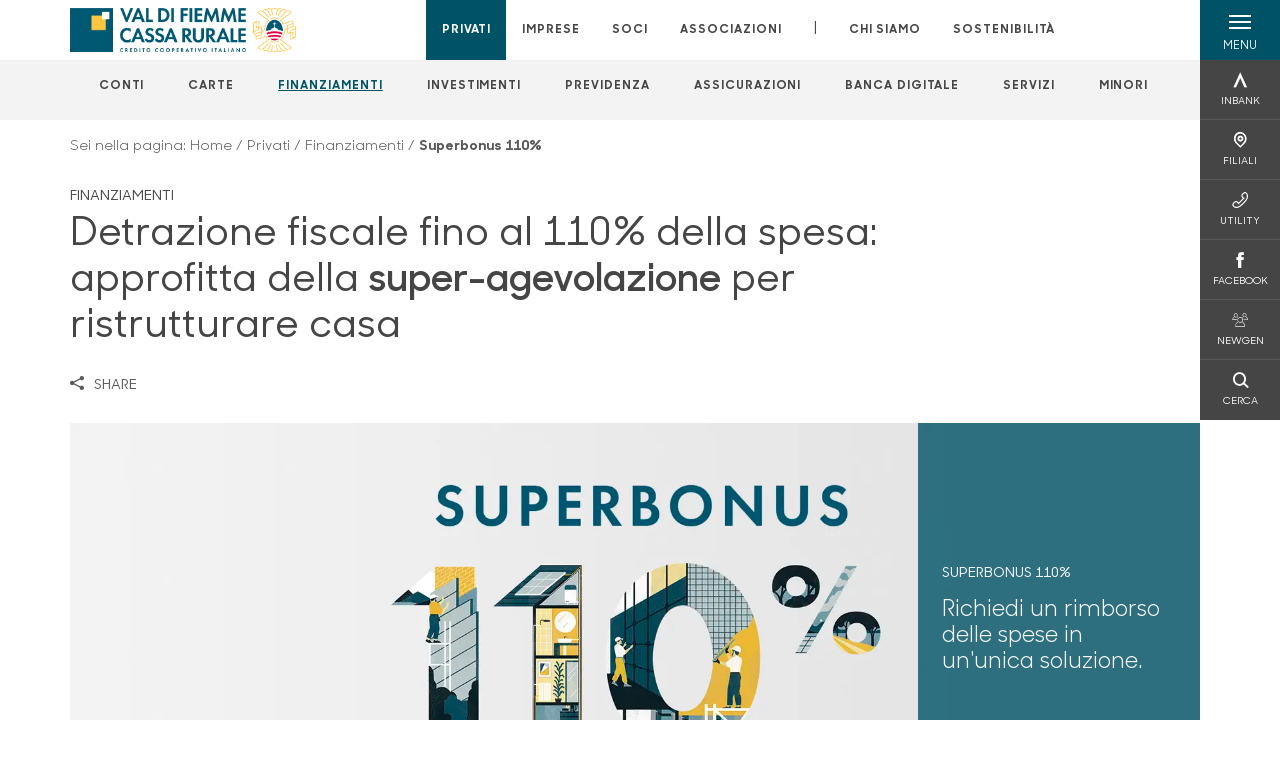

--- FILE ---
content_type: text/html; charset=utf-8
request_url: https://www.crvaldifiemme.it/privati/finanziamenti/superbonus110/
body_size: 13538
content:



    <!doctype html>
    <html class="no-js" lang="it" xml:lang="it" xmlns="http://www.w3.org/1999/xhtml">
    <head>


        
    <script type="application/ld+json">
        {
        "@context": "http://schema.org",
        "@type": "FinancialProduct",
        "name": "Superbonus 110%",
        "description": "&lt;p&gt;La super-agevolazione fiscale per ristrutturare casa.&lt;/p&gt;",
"image": "https://www.crvaldifiemme.it/media/16958/ccb-superbonus-mycms.jpg",            "url": "https://www.crvaldifiemme.it/privati/finanziamenti/superbonus110/"
            }
        </script>
    
        <script>window.dataLayer = window.dataLayer || [];</script>
            <!-- Google Tag Manager -->
            <script>
                (function (w, d, s, l, i) {
                    w[l] = w[l] || []; w[l].push({
                        'gtm.start':
                            new Date().getTime(), event: 'gtm.js'
                    }); var f = d.getElementsByTagName(s)[0],
                        j = d.createElement(s), dl = l != 'dataLayer' ? '&l=' + l : ''; j.async = true; j.src =
                            'https://www.googletagmanager.com/gtm.js?id=' + i + dl; f.parentNode.insertBefore(j, f);
                })(window, document, 'script', 'dataLayer', 'GTM-T73PV4Z');
            </script>
            <!-- End Google Tag Manager -->

        

        <title>Detrazione fiscale: approfitta del Superbonus 110% - Cassa Rurale Val di Fiemme</title>
        <meta charset="utf-8">
            <meta name="keywords" content="superbonus, superbonus 110, detrazione fiscale, agevolazione fiscale, cessione del credito, credito d&#x27;imposta, decreto rilancio, emergenza, covid-19, coronavirus, corona virus, banche di credito cooperativo, banca di credito cooperativo, casse rurali, cassa rurale, gruppo cassa centrale, credito cooperativo, credito cooperativo italiano," />
            <meta name="description" content="Scopri come richiedere il Superbonus 110% per i lavori di riqualificazione della tua casa." />
        <meta http-equiv="X-UA-Compatible" content="IE=edge">
        <meta name="viewport" content="width=device-width,initial-scale=1">
                <meta name="google-site-verification" content="-URUxvGQwJB_DGRuldhtVAMBHA7U7EAghzzImpTlIuc" />

        <style>

    @font-face {
        font-family: 'Sharp Sans No1';
        src: url('/Assets/dist/fonts/SharpSansNoOne-Bold.eot');
        src: url('/Assets/dist/fonts/SharpSansNoOne-Bold.eot?#iefix') format('embedded-opentype'), url('/Assets/dist/fonts/SharpSansNoOne-Bold.woff2') format('woff2'), url('/Assets/dist/fonts/SharpSansNoOne-Bold.woff') format('woff'), url('/Assets/dist/fonts/SharpSansNoOne-Bold.ttf') format('truetype'), url('/Assets/dist/fonts/SharpSansNoOne-Bold.svg#SharpSansNoOne-Bold') format('svg');
        font-weight: bold;
        font-style: normal;
        font-display: swap;
    }

    @font-face {
        font-family: 'Sharp Sans No1';
        src: url('/Assets/dist/fonts/SharpSansNoOne-SemiBold.eot');
        src: url('/Assets/dist/fonts/SharpSansNoOne-SemiBold.eot?#iefix') format('embedded-opentype'), url('/Assets/dist/fonts/SharpSansNoOne-SemiBold.woff2') format('woff2'), url('/Assets/dist/fonts/SharpSansNoOne-SemiBold.woff') format('woff'), url('/Assets/dist/fonts/SharpSansNoOne-SemiBold.ttf') format('truetype'), url('/Assets/dist/fonts/SharpSansNoOne-SemiBold.svg#SharpSansNoOne-SemiBold') format('svg');
        font-weight: 600;
        font-style: normal;
        font-display: swap;
    }

    @font-face {
        font-family: 'Sharp Sans No1';
        src: url('/Assets/dist/fonts/SharpSansNoOne-Medium.eot');
        src: url('/Assets/dist/fonts/SharpSansNoOne-Medium.eot?#iefix') format('embedded-opentype'), url('/Assets/dist/fonts/SharpSansNoOne-Medium.woff2') format('woff2'), url('/Assets/dist/fonts/SharpSansNoOne-Medium.woff') format('woff'), url('/Assets/dist/fonts/SharpSansNoOne-Medium.ttf') format('truetype'), url('/Assets/dist/fonts/SharpSansNoOne-Medium.svg#SharpSansNoOne-Medium') format('svg');
        font-weight: 500;
        font-style: normal;
        font-display: swap;
    }

    @font-face {
        font-family: 'Sharp Sans No1';
        src: url('/Assets/dist/fonts/SharpSansNoOne-UltraThin.eot');
        src: url('/Assets/dist/fonts/SharpSansNoOne-UltraThin.eot?#iefix') format('embedded-opentype'), url('/Assets/dist/fonts/SharpSansNoOne-UltraThin.woff2') format('woff2'), url('/Assets/dist/fonts/SharpSansNoOne-UltraThin.woff') format('woff'), url('/Assets/dist/fonts/SharpSansNoOne-UltraThin.ttf') format('truetype'), url('/Assets/dist/fonts/SharpSansNoOne-UltraThin.svg#SharpSansNoOne-UltraThin') format('svg');
        font-weight: 100;
        font-style: normal;
        font-display: swap;
    }

    @font-face {
        font-family: 'Sharp Sans No1';
        src: url('/Assets/dist/fonts/SharpSansNoOne-Light.eot');
        src: url('/Assets/dist/fonts/SharpSansNoOne-Light.eot?#iefix') format('embedded-opentype'), url('/Assets/dist/fonts/SharpSansNoOne-Light.woff2') format('woff2'), url('/Assets/dist/fonts/SharpSansNoOne-Light.woff') format('woff'), url('/Assets/dist/fonts/SharpSansNoOne-Light.ttf') format('truetype'), url('/Assets/dist/fonts/SharpSansNoOne-Light.svg#SharpSansNoOne-Light') format('svg');
        font-weight: 300;
        font-style: normal;
        font-display: swap;
    }

    @font-face {
        font-family: 'Sharp Sans No1';
        src: url('/Assets/dist/fonts/SharpSansNoOne-Regular.eot');
        src: url('/Assets/dist/fonts/SharpSansNoOne-Regular.eot?#iefix') format('embedded-opentype'), url('/Assets/dist/fonts/SharpSansNoOne-Regular.woff2') format('woff2'), url('/Assets/dist/fonts/SharpSansNoOne-Regular.woff') format('woff'), url('/Assets/dist/fonts/SharpSansNoOne-Regular.ttf') format('truetype'), url('/Assets/dist/fonts/SharpSansNoOne-Regular.svg#SharpSansNoOne-Regular') format('svg');
        font-weight: normal;
        font-style: normal;
        font-display: swap;
    }
</style>

        


        
    <meta property="og:url" content="https://www.crvaldifiemme.it/privati/finanziamenti/superbonus110/" />
    <meta property="og:type" content="article" />
    <meta property="og:title" content="Superbonus 110%" />
    <meta property="og:description" content="La super-agevolazione fiscale per ristrutturare casa." />

                <meta property="og:image" content="https://www.crvaldifiemme.it/media/16958/ccb-superbonus-mycms.jpg?width=1200&height=630&v=1db61bb7ff91310" />
                

            
    <link rel="shortcut icon" type="image/x-icon" href="https://www.crvaldifiemme.it/media/3481/pittogramma-positivo.png?v=3">

        <!-- styles -->


        <link rel="stylesheet" href="/Assets/dist/css/style.min.css?v=2026gen19_1152">



            <link rel="stylesheet" type="text/css" href="/css/14/BankColorStyleCss" />
        


        
        <!-- scripts -->
        <script src="/Assets/dist/js/vendor/jquery.min.js"></script>

        <script type="text/javascript">
            if (/MSIE \d|Trident.*rv:/.test(navigator.userAgent)) {
                var s = document.createElement("script");
                s.type = "text/javascript";
                s.src = "/Assets/dist/js/animate-style-fix.min.js";
                $("head").append(s);

                //custom polyfills for IE
                var polyfillScript = document.createElement("script");
                polyfillScript.type = "text/javascript";
                polyfillScript.src = "/Assets/dist/js/custom-polyfills.min.js";
                $("head").append(polyfillScript);
            }
            else {
                            var s = document.createElement("script");
                s.type = "text/javascript";
                s.src = "/Assets/dist/js/animate.min.js";
                $("head").append(s);
            }
        </script>

        <script src="/Scripts/moment.min.js"></script>
        <script src="/Scripts/moment-with-locales.min.js"></script>
        <script async src="/Assets/dist/js/vendor/date-time-picker.js"></script>
        <script async src="/Assets/dist/js/vendor/pignose.calendar.min.js"></script>
        <script async src="/Assets/dist/js/vendor/chart.min.js"></script>



        <!-- script for Accordion, refresh sidemenu area after open -->
        <script>
            'use strict';

            function setAccordionCollapseEvents(accordionId) {
                $(document).ready(function () {
                    $(accordionId).on('shown.bs.collapse',
                        function () {
                            // refresh sidemenu duration
                            refreshSidemenuDuration();
                        });
                    $(accordionId).on('hidden.bs.collapse',
                        function () {
                            // refresh sidemenu duration
                            refreshSidemenuDuration();
                        });
                });
            }
        </script>

        <script src="https://player.vimeo.com/api/player.js"></script>
        <script src="https://www.youtube.com/iframe_api"></script>


        <style>
            .rte a {
                text-decoration: underline;
            }
        </style>        
    </head>

    <body class="content-207589 template-product-page home-privati page-superbonus110 has-user-area" data-file-version="2026gen19_1152">

        <!-- header -->
            





<header class="no-print">

    <a href="#content" id="skipper" class="sr-only sr-only-focusable">Salta al contenuto principale</a>

    <nav class="nav__main-menu d-flex justify-content-between" aria-label="Menu Principale">
        <div class="position-relative">
            <a class="logo-link d-flex h-100 align-items-center " href="/" aria-label="Home Cassa Rurale Val di Fiemme">
                <img height="35" class="logo px-2 py-lg-2 px-lg-0 img-fluid" src="/media/lflligut/crv-253792-logo-val-di-fiemme-esteso-cmyk-tr.png" alt="Logo Cassa Rurale Val di Fiemme" />
            </a>
        </div>
        <div class="d-flex justify-content-center w-100 position-relative">
            <ul class="mb-0 p-0 position-relative h-100 d-none d-lg-flex text-center" tabindex="0" role="menu">
                            <li class="d-flex align-items-center h-100 position-relative nav__main-menu-link nav__main-menu-link--active" role="none">
                                <a role="menuitem" href="/privati/" class="nav-size stretched-link mx-lg-2 mx-xl-3" aria-label="Apre la pagina PRIVATI">PRIVATI</a>
                            </li>
                            <li class="d-flex align-items-center h-100 position-relative nav__main-menu-link " role="none">
                                <a role="menuitem" href="/imprese/" class="nav-size stretched-link mx-lg-2 mx-xl-3" aria-label="Apre la pagina IMPRESE">IMPRESE</a>
                            </li>
                            <li class="d-flex align-items-center h-100 position-relative nav__main-menu-link " role="none">
                                <a role="menuitem" href="/soci/" class="nav-size stretched-link mx-lg-2 mx-xl-3" aria-label="Apre la pagina SOCI">SOCI</a>
                            </li>
                            <li class="d-flex align-items-center h-100 position-relative nav__main-menu-link " role="none">
                                <a role="menuitem" href="/associazioni/" class="nav-size stretched-link mx-lg-2 mx-xl-3" aria-label="Apre la pagina ASSOCIAZIONI">ASSOCIAZIONI</a>
                            </li>

                <li class="d-flex d-flex align-items-center h-100 position-relative" aria-hidden="true"><p class="h5 mb-0 mx-lg-2 mx-xl-3" aria-hidden="true" style="top: -2px; position: relative;">|</p></li>

                    <li role="none" class="d-flex align-items-center h-100 position-relative nav__main-menu-link ">
                        <a role="menuitem" href="/chi-siamo/" class="nav-size stretched-link mx-lg-2 mx-xl-3">CHI SIAMO</a>
                    </li>
                <li class="d-flex d-flex align-items-center h-100 position-relative nav__main-menu-link "><a href="/sostenibilita/"  class="nav-size stretched-link mx-lg-2 mx-xl-3 ">SOSTENIBILITÀ</a></li>

            </ul>
        </div>
        <div id="hamburger" class="hamburger hamburger--dx" aria-expanded="false" aria-label="Apri menu" role="button">
            <div class="hamburger-content">
                <div class="hamburger-line">
                    <span></span>
                    <span></span>
                    <span></span>
                    <span></span>
                </div>
                <span class="h6 position-absolute etichetta-menu" aria-hidden="true">MENU</span>
                <span class="h6 position-absolute etichetta-chiudi" aria-hidden="true">CHIUDI</span>
            </div>
        </div>
        <nav class="right-menu hamburger--dx right-menu--dark utility-menu" aria-label="Menu destra" tabindex="0">
            <span class="sr-only">menu destra verticale</span>
                    <div class="utility-menu__box box d-flex justify-content-center align-items-center
                          
                          ">

                        <a href="https://www.inbank.it"
                             target=_blank
                            >

                            <div class="utility-menu__icon d-flex align-items-center justify-content-center flex-column w-100 h-100">
                                <p class="icon-Inbank mb-2"></p>
                                <span class="h6 text-center">INBANK</span>
                            </div>
                            <div class="utility-menu__label d-flex justify-content-end">
                                <div class="utility-menu__text d-flex justify-content-end">
                                    <span aria-hidden="true" class="h6 ">INBANK</span>
                                </div>
                            </div>
                        </a>
                    </div>
                    <div class="utility-menu__box box d-flex justify-content-center align-items-center
                          
                          ">

                        <a href="/filiali/"
                            
                            >

                            <div class="utility-menu__icon d-flex align-items-center justify-content-center flex-column w-100 h-100">
                                <p class="icon-Filiali mb-2"></p>
                                <span class="h6 text-center">FILIALI</span>
                            </div>
                            <div class="utility-menu__label d-flex justify-content-end">
                                <div class="utility-menu__text d-flex justify-content-end">
                                    <span aria-hidden="true" class="h6 ">FILIALI</span>
                                </div>
                            </div>
                        </a>
                    </div>
                    <div class="utility-menu__box box d-flex justify-content-center align-items-center
                          
                          ">

                        <a href="/utility/"
                            
                            >

                            <div class="utility-menu__icon d-flex align-items-center justify-content-center flex-column w-100 h-100">
                                <p class="icon-Utility mb-2"></p>
                                <span class="h6 text-center">UTILITY</span>
                            </div>
                            <div class="utility-menu__label d-flex justify-content-end">
                                <div class="utility-menu__text d-flex justify-content-end">
                                    <span aria-hidden="true" class="h6 ">UTILITY</span>
                                </div>
                            </div>
                        </a>
                    </div>
                    <div class="utility-menu__box box d-flex justify-content-center align-items-center
                          
                          ">

                        <a href="https://www.facebook.com/crvaldifiemme/"
                             target=_blank
                            >

                            <div class="utility-menu__icon d-flex align-items-center justify-content-center flex-column w-100 h-100">
                                <p class="icon-facebook mb-2"></p>
                                <span class="h6 text-center">FACEBOOK</span>
                            </div>
                            <div class="utility-menu__label d-flex justify-content-end">
                                <div class="utility-menu__text d-flex justify-content-end">
                                    <span aria-hidden="true" class="h6 ">FACEBOOK</span>
                                </div>
                            </div>
                        </a>
                    </div>
                    <div class="utility-menu__box box d-flex justify-content-center align-items-center
                          
                          ">

                        <a href="/soci/newgeneration-fiemme/"
                            
                            >

                            <div class="utility-menu__icon d-flex align-items-center justify-content-center flex-column w-100 h-100">
                                <p class="icon-areaSoci mb-2"></p>
                                <span class="h6 text-center">NEWGEN</span>
                            </div>
                            <div class="utility-menu__label d-flex justify-content-end">
                                <div class="utility-menu__text d-flex justify-content-end">
                                    <span aria-hidden="true" class="h6 ">NEWGEN</span>
                                </div>
                            </div>
                        </a>
                    </div>
                    <div class="utility-menu__box box d-flex justify-content-center align-items-center
                          
                          ">

                        <a href="/ricerca/"
                            
                             id=Cerca>

                            <div class="utility-menu__icon d-flex align-items-center justify-content-center flex-column w-100 h-100">
                                <p class="icon-Cerca mb-2"></p>
                                <span class="h6 text-center">CERCA</span>
                            </div>
                            <div class="utility-menu__label d-flex justify-content-end">
                                <div class="utility-menu__text d-flex justify-content-end">
                                    <span aria-hidden="true" class="h6 ">CERCA</span>
                                </div>
                            </div>
                        </a>
                    </div>

        </nav>
    </nav>
    <nav class="top-menu d-none d-lg-flex justify-content-center align-items-center" aria-label="Menu secondario">
        <div class="container-fluid h-100 d-none d-lg-block">
            <div class="row h-100 align-items-center">
                <div class="col-12">
                        <ul class="p-0 m-0 cl-effect-5" role="menu" aria-label="menu secondario">
                                        <li class="d-inline-block" role="none">
                                            <a class="flip-text nav-size mx-lg-2 mx-xl-3 " role="menuitem" aria-label="Apre la pagina CONTI" href="/privati/conti-e-depositi/">
                                                <span class="front">CONTI</span>
                                                <span aria-hidden="true" class="hover">CONTI</span>
                                            </a>
                                        </li>
                                        <li class="d-inline-block" role="none">
                                            <a class="flip-text nav-size mx-lg-2 mx-xl-3 " role="menuitem" aria-label="Apre la pagina CARTE" href="/privati/carte/">
                                                <span class="front">CARTE</span>
                                                <span aria-hidden="true" class="hover">CARTE</span>
                                            </a>
                                        </li>
                                        <li class="d-inline-block" role="none">
                                            <a class="flip-text nav-size mx-lg-2 mx-xl-3 text-menu-active" role="menuitem" aria-label="Apre la pagina FINANZIAMENTI" href="/privati/finanziamenti/">
                                                <span class="front">FINANZIAMENTI</span>
                                                <span aria-hidden="true" class="hover">FINANZIAMENTI</span>
                                            </a>
                                        </li>
                                        <li class="d-inline-block" role="none">
                                            <a class="flip-text nav-size mx-lg-2 mx-xl-3 " role="menuitem" aria-label="Apre la pagina INVESTIMENTI" href="/privati/investimenti/">
                                                <span class="front">INVESTIMENTI</span>
                                                <span aria-hidden="true" class="hover">INVESTIMENTI</span>
                                            </a>
                                        </li>
                                        <li class="d-inline-block" role="none">
                                            <a class="flip-text nav-size mx-lg-2 mx-xl-3 " role="menuitem" aria-label="Apre la pagina PREVIDENZA" href="/privati/previdenza/">
                                                <span class="front">PREVIDENZA</span>
                                                <span aria-hidden="true" class="hover">PREVIDENZA</span>
                                            </a>
                                        </li>
                                        <li class="d-inline-block" role="none">
                                            <a class="flip-text nav-size mx-lg-2 mx-xl-3 " role="menuitem" aria-label="Apre la pagina ASSICURAZIONI" href="/privati/assicurazioni/">
                                                <span class="front">ASSICURAZIONI</span>
                                                <span aria-hidden="true" class="hover">ASSICURAZIONI</span>
                                            </a>
                                        </li>
                                        <li class="d-inline-block" role="none">
                                            <a class="flip-text nav-size mx-lg-2 mx-xl-3 " role="menuitem" aria-label="Apre la pagina BANCA DIGITALE" href="/privati/banca-digitale/">
                                                <span class="front">BANCA DIGITALE</span>
                                                <span aria-hidden="true" class="hover">BANCA DIGITALE</span>
                                            </a>
                                        </li>
                                        <li class="d-inline-block" role="none">
                                            <a class="flip-text nav-size mx-lg-2 mx-xl-3 " role="menuitem" aria-label="Apre la pagina SERVIZI" href="/privati/servizi/">
                                                <span class="front">SERVIZI</span>
                                                <span aria-hidden="true" class="hover">SERVIZI</span>
                                            </a>
                                        </li>
                                        <li class="d-inline-block" role="none">
                                            <a class="flip-text nav-size mx-lg-2 mx-xl-3 " role="menuitem" aria-label="Apre la pagina MINORI" href="/privati/minori/">
                                                <span class="front">MINORI</span>
                                                <span aria-hidden="true" class="hover">MINORI</span>
                                            </a>
                                        </li>
                        </ul>
                </div>
            </div>
        </div>
    </nav>

    <div id="layer" class="layer-menu">
        <!-- layer mobile -->
        <div class="layer-menu-mobile d-block d-lg-none p-0 h-100">
            <div class="d-flex flex-column justify-content-between h-100">
                <div class="position-relative">
                    <div class="container-fluid utility-menu utility-menu-slider p-0 m-0 w-100">
                        <ul class="d-inline-flex list-unstyled m-0">
                                    <li>
                                        <a href="https://www.inbank.it" class="box d-flex justify-content-center align-items-center " target=_blank>
                                            <div class="text-center">
                                                <p class="icon-Inbank mb-2"></p>
                                                <span class="h6">INBANK</span>
                                            </div>
                                        </a>
                                    </li>
                                    <li>
                                        <a href="/filiali/" class="box d-flex justify-content-center align-items-center " >
                                            <div class="text-center">
                                                <p class="icon-Filiali mb-2"></p>
                                                <span class="h6">FILIALI</span>
                                            </div>
                                        </a>
                                    </li>
                                    <li>
                                        <a href="/utility/" class="box d-flex justify-content-center align-items-center " >
                                            <div class="text-center">
                                                <p class="icon-Utility mb-2"></p>
                                                <span class="h6">UTILITY</span>
                                            </div>
                                        </a>
                                    </li>
                                    <li>
                                        <a href="https://www.facebook.com/crvaldifiemme/" class="box d-flex justify-content-center align-items-center " target=_blank>
                                            <div class="text-center">
                                                <p class="icon-facebook mb-2"></p>
                                                <span class="h6">FACEBOOK</span>
                                            </div>
                                        </a>
                                    </li>
                                    <li>
                                        <a href="/soci/newgeneration-fiemme/" class="box d-flex justify-content-center align-items-center " >
                                            <div class="text-center">
                                                <p class="icon-areaSoci mb-2"></p>
                                                <span class="h6">NEWGEN</span>
                                            </div>
                                        </a>
                                    </li>
                                    <li>
                                        <a href="/ricerca/" class="box d-flex justify-content-center align-items-center " >
                                            <div class="text-center">
                                                <p class="icon-Cerca mb-2"></p>
                                                <span class="h6">CERCA</span>
                                            </div>
                                        </a>
                                    </li>
                        </ul>
                    </div>
                    <div class="position-relative">
                        <div class="layer-menu-mobile-content">
                            <div class="accordion-sezioni" id="accordion-sezioni">
                                        <div class="accordion-sezioni-header" id="accordion-sezioni-heading-5067">
                                            <p class="h4">
                                                <button  data-toggle="collapse" data-target="#accordion-sezioni-collapse-5067" aria-expanded="true"
                                                        aria-controls="accordion-sezioni-collapse-5067">

                                                    Privati
                                                    <span class="icon-ctrl-right accordion-sezioni-header__icon"></span>

                                                </button>
                                            </p>
                                        </div>
                                        <div id="accordion-sezioni-collapse-5067" class="collapse col-12" role="region"
                                            aria-labelledby="accordion-sezioni-heading-5067"
                                            data-parent="#accordion-sezioni">
                                            <div class="accordion-sezioni-body">
                                                <ul class="m-0">
                                                    <!-- link home -->
                                                    <li><a class="h4" href="/privati/">Privati</a></li>

                                                            <li>
                                                                    <a href="/privati/conti-e-depositi/" class="h4">Conti</a>
                                                            </li>
                                                            <li>
                                                                    <a href="/privati/carte/" class="h4">Carte</a>
                                                            </li>
                                                            <li>
                                                                    <a href="/privati/finanziamenti/" class="h4">Finanziamenti</a>
                                                            </li>
                                                            <li>
                                                                    <a href="/privati/investimenti/" class="h4">Investimenti</a>
                                                            </li>
                                                            <li>
                                                                    <a href="/privati/previdenza/" class="h4">Previdenza</a>
                                                            </li>
                                                            <li>
                                                                    <a href="/privati/assicurazioni/" class="h4">Assicurazioni</a>
                                                            </li>
                                                            <li>
                                                                    <a href="/privati/banca-digitale/" class="h4">Banca digitale</a>
                                                            </li>
                                                            <li>
                                                                    <a href="/privati/servizi/" class="h4">Servizi</a>
                                                            </li>
                                                            <li>
                                                                    <a href="/privati/minori/" class="h4">Minori</a>
                                                            </li>
                                                </ul>
                                            </div>
                                        </div>
                                        <div class="accordion-sezioni-header" id="accordion-sezioni-heading-5146">
                                            <p class="h4">
                                                <button  data-toggle="collapse" data-target="#accordion-sezioni-collapse-5146" aria-expanded="true"
                                                        aria-controls="accordion-sezioni-collapse-5146">

                                                    Imprese
                                                    <span class="icon-ctrl-right accordion-sezioni-header__icon"></span>

                                                </button>
                                            </p>
                                        </div>
                                        <div id="accordion-sezioni-collapse-5146" class="collapse col-12" role="region"
                                            aria-labelledby="accordion-sezioni-heading-5146"
                                            data-parent="#accordion-sezioni">
                                            <div class="accordion-sezioni-body">
                                                <ul class="m-0">
                                                    <!-- link home -->
                                                    <li><a class="h4" href="/imprese/">Imprese</a></li>

                                                            <li>
                                                                    <a href="/imprese/servizi-digitali/" class="h4">Servizi digitali</a>
                                                            </li>
                                                            <li>
                                                                    <a href="/imprese/conti-e-carte/" class="h4">Conti e carte</a>
                                                            </li>
                                                            <li>
                                                                    <a href="/imprese/finanziamenti/" class="h4">Finanziamenti</a>
                                                            </li>
                                                            <li>
                                                                    <a href="/imprese/estero/" class="h4">Estero</a>
                                                            </li>
                                                            <li>
                                                                    <a href="/imprese/investimenti/" class="h4">Investimenti</a>
                                                            </li>
                                                            <li>
                                                                    <a href="/imprese/assicurazioni/" class="h4">Assicurazioni</a>
                                                            </li>
                                                            <li>
                                                                    <a href="/imprese/opera-club/" class="h4">Opera Club</a>
                                                            </li>
                                                            <li>
                                                                    <a href="/imprese/pnrr/" class="h4">PNRR</a>
                                                            </li>
                                                            <li>
                                                                    <a href="/imprese/hi-pos-mini/" class="h4">Hi-POS mini</a>
                                                            </li>
                                                            <li>
                                                                    <a href="/imprese/pos/" class="h4">POS</a>
                                                            </li>
                                                </ul>
                                            </div>
                                        </div>
                                        <div class="accordion-sezioni-header" id="accordion-sezioni-heading-5185">
                                            <p class="h4">
                                                <button  data-toggle="collapse" data-target="#accordion-sezioni-collapse-5185" aria-expanded="true"
                                                        aria-controls="accordion-sezioni-collapse-5185">

                                                    Soci
                                                    <span class="icon-ctrl-right accordion-sezioni-header__icon"></span>

                                                </button>
                                            </p>
                                        </div>
                                        <div id="accordion-sezioni-collapse-5185" class="collapse col-12" role="region"
                                            aria-labelledby="accordion-sezioni-heading-5185"
                                            data-parent="#accordion-sezioni">
                                            <div class="accordion-sezioni-body">
                                                <ul class="m-0">
                                                    <!-- link home -->
                                                    <li><a class="h4" href="/soci/">Soci</a></li>

                                                            <li>
                                                                    <a href="/soci/come-diventare/" class="h4">Come diventare</a>
                                                            </li>
                                                            <li>
                                                                    <a href="/soci/diritti-e-doveri/" class="h4">Diritti e Doveri</a>
                                                            </li>
                                                            <li>
                                                                    <a href="/soci/assemblea/" class="h4">Assemblea</a>
                                                            </li>
                                                            <li>
                                                                    <a href="/soci/prodotti/" class="h4">Prodotti</a>
                                                            </li>
                                                            <li>
                                                                    <a href="/soci/iosocio-protagonista/" class="h4">IoSocio Protagonista</a>
                                                            </li>
                                                            <li>
                                                                    <a href="/soci/newgeneration-fiemme/" class="h4">NewGeneration Fiemme</a>
                                                            </li>
                                                            <li>
                                                                    <a href="/soci/assemblea-2025/" class="h4">Assemblea 2025</a>
                                                            </li>
                                                </ul>
                                            </div>
                                        </div>
                                        <div class="accordion-sezioni-header" id="accordion-sezioni-heading-822408">
                                            <p class="h4">
                                                <button  data-toggle="collapse" data-target="#accordion-sezioni-collapse-822408" aria-expanded="true"
                                                        aria-controls="accordion-sezioni-collapse-822408">

                                                    Associazioni
                                                    <span class="icon-ctrl-right accordion-sezioni-header__icon"></span>

                                                </button>
                                            </p>
                                        </div>
                                        <div id="accordion-sezioni-collapse-822408" class="collapse col-12" role="region"
                                            aria-labelledby="accordion-sezioni-heading-822408"
                                            data-parent="#accordion-sezioni">
                                            <div class="accordion-sezioni-body">
                                                <ul class="m-0">
                                                    <!-- link home -->
                                                    <li><a class="h4" href="/associazioni/">Associazioni</a></li>

                                                </ul>
                                            </div>
                                        </div>
                                
                            </div>
                            <div class="accordion-sezioni" id="accordion-chi-siamo">
                                    <div class="accordion-sezioni-header" id="accordion-sezioni-heading-52080">
                                        <p class="h4">
                                            <button data-toggle="collapse" data-target="#accordion-sezioni-collapse-52080" aria-expanded="true"
                                                    aria-controls="accordion-sezioni-collapse-52080">

                                                Chi siamo
                                                <span class="icon-ctrl-right accordion-sezioni-header__icon"></span>

                                            </button>
                                        </p>

                                    </div>
                                    <div id="accordion-sezioni-collapse-52080" class="collapse col-12" role="region"
                                        aria-labelledby="accordion-sezioni-heading-52080"
                                        data-parent="#accordion-chi-siamo">
                                        <div class="accordion-sezioni-body">
                                            <ul class="m-0">
                                                <!-- link home -->
                                                <li><a class="h4" href="/chi-siamo/">Chi siamo</a></li>
                                                        <li>
                                                                <a href="/chi-siamo/storia/" class="h4">Storia</a>
                                                        </li>
                                                        <li>
                                                                <a href="/chi-siamo/valori/" class="h4">Valori</a>
                                                        </li>
                                                        <li>
                                                                <a href="/chi-siamo/territorio/" class="h4">Territorio</a>
                                                        </li>
                                                        <li>
                                                                <a href="/chi-siamo/organi-sociali/" class="h4">Organi sociali</a>
                                                        </li>
                                                        <li>
                                                                <a href="/chi-siamo/documenti-societari/" class="h4">Documenti societari</a>
                                                        </li>
                                                        <li>
                                                                <a href="/chi-siamo/fiemme-app/" class="h4">Fiemme APP</a>
                                                        </li>
                                                        <li>
                                                                <a href="/chi-siamo/fiemme-per/" class="h4">Fiemme Per</a>
                                                        </li>
                                                        <li>
                                                                <a href="/chi-siamo/gruppo/" class="h4">Gruppo</a>
                                                        </li>
                                                        <li>
                                                                <a href="/chi-siamo/codice-etico/" class="h4">Codice Etico</a>
                                                        </li>

                                            </ul>
                                        </div>
                                    </div>
                                <div class="menu-informativo"><a class="h4" href="/sostenibilita/" >Sostenibilità</a></div>
                            </div>
                            <div class="menu-informativo">
                                                <a class="h4" href="/news/">News</a>
                                                <a class="h4" href="/contatti/">Contatti</a>
                                                <a class="h4" href="/lavora-con-noi/">Lavora con noi</a>
                            </div>
                        </div>
                        <div class="submenu-layer">
                        </div>
                    </div>
                </div>

                <div class="container informazioni-banca">

                    <div class="row my-4">
                        <div class="col-12">
                                <p class="nome-banca h4 h-bold text-primary-2 mb-2">Cassa Rurale Val di Fiemme</p>
                                    <p class="text-dark mb-2">
                                        Via Garibaldi 10 <br />
                                        38037,  Predazzo,  TN,  Italia
                                    </p>
                                    <p class="text-dark d-block mb-2">
                                        Telefono:&nbsp;
0462815700                                    </p>
                                    <p class="text-dark mb-2">
                                        E-mail:&nbsp;
<a class="no-underline" href="mailto:info@crvaldifiemme.it" title="e-mail">info@crvaldifiemme.it</a>                                    </p>
                                    <ul class="list-unstyled m-0 pt-1">
                                                <li class="d-inline-block">
                                                    <a href="https://it-it.facebook.com/crvaldifiemme/" target="_blank"
                                                       class="text-primary-2 mr-3 text-center" aria-label="pagina facebook">
                                                        <span class="icon-facebook social-icon"></span>
                                                    </a>
                                                </li>
                                    </ul>
                        </div>
                    </div>
                </div>
            </div>
        </div>

        <!-- layer desktop -->
        <div class="container-fluid d-none d-lg-block layer-menu-desktop h-100 m-0 p-0">
            <div class="row row-cols-4 h-100">
                <div class="col col--padding d-flex flex-column justify-content-between" style="background-color: white;">
                    <ul class="layer-menu-desktop__menu p-0 m-0 nav flex-column nav-pills" id="v-pills-tab" role="menu">
                                <li role="none">
                                    <a class="h2 nav-tab-link active" id="v-pills-5067-tab" role="menuitem" aria-label="Apre la pagina Privati" data-toggle="pill" href="#v-pills-5067" aria-controls="v-pills-5067">Privati</a>
                                </li>
                                <li role="none">
                                    <a class="h2 nav-tab-link " id="v-pills-5146-tab" role="menuitem" aria-label="Apre la pagina Imprese" data-toggle="pill" href="#v-pills-5146" aria-controls="v-pills-5146">Imprese</a>
                                </li>
                                <li role="none">
                                    <a class="h2 nav-tab-link " id="v-pills-5185-tab" role="menuitem" aria-label="Apre la pagina Soci" data-toggle="pill" href="#v-pills-5185" aria-controls="v-pills-5185">Soci</a>
                                </li>
                                <li role="none">
                                    <a class="h2 nav-tab-link " id="v-pills-822408-tab" role="menuitem" aria-label="Apre la pagina Associazioni" data-toggle="pill" href="#v-pills-822408" aria-controls="v-pills-822408">Associazioni</a>
                                </li>
                        

                        <!-- about us menu-->
                            <li class="hamburger-menu-divider bg-dark"></li>
                            <li class="layer-menu-desktop__header m-0" role="none">
                                <a class="h2 nav-tab-link "
                                   id="v-pills-52080-tab"
                                   data-toggle="pill"
                                   href="#v-pills-52080"
                                   role="menuitem"
                                   aria-label="Apre la pagina Chi siamo"
                                   aria-controls="v-pills-52080">Chi siamo</a>
                            </li>
                        <li role="menu"><a href="#v-pills-c3ef8d83-233b-415d-bbfd-da5ae02a6012" class="h2 nav-tab-link fake-link" id="v-pills-c3ef8d83-233b-415d-bbfd-da5ae02a6012-tab" data-toggle="pill" role="menuitem" aria-controls="v-pills-c3ef8d83-233b-415d-bbfd-da5ae02a6012-tab" data-page-url="/sostenibilita/" >Sostenibilità</a></li>
                        <!-- Links under about us-->
                            <li role="none" class="hamburger-menu-divider bg-dark"></li>
                                        <li class="layer-menu-desktop__information-menu" role="none">
                                            <a href="#v-pills-5206"
                                               class="h2 nav-tab-link  fake-link"
                                               id="v-pills-5206-tab"
                                               data-toggle="pill"
                                               role="menuitem"
                                               aria-label="Apre la pagina News"
                                               aria-controls="v-pills-5206"
                                               data-page-url="/news/">News</a>
                                        </li>
                                        <li class="layer-menu-desktop__information-menu" role="none">
                                            <a href="#v-pills-5225"
                                               class="h2 nav-tab-link  fake-link"
                                               id="v-pills-5225-tab"
                                               data-toggle="pill"
                                               role="menuitem"
                                               aria-label="Apre la pagina Contatti"
                                               aria-controls="v-pills-5225"
                                               data-page-url="/contatti/">Contatti</a>
                                        </li>
                                        <li class="layer-menu-desktop__information-menu" role="none">
                                            <a href="#v-pills-5226"
                                               class="h2 nav-tab-link  fake-link"
                                               id="v-pills-5226-tab"
                                               data-toggle="pill"
                                               role="menuitem"
                                               aria-label="Apre la pagina Lavora con noi"
                                               aria-controls="v-pills-5226"
                                               data-page-url="/lavora-con-noi/">Lavora con noi</a>
                                        </li>
                    </ul>

                    <div class="row layer-menu-desktop__bank-info mt-5">
                        <div class="col">
                            <!--bank informations-->
                                <small class="text-medium text-primary-2 d-block mb-2 layer-menu-desktop__bank-info__title">Cassa Rurale Val di Fiemme</small>
                                    <small class="text-medium d-block mb-2">
                                        Via Garibaldi 10 <br />
                                        38037,  Predazzo,  TN,  Italia
                                    </small>
                                    <small class="text-dark d-block pb-2">
                                        Telefono:&nbsp;
0462815700                                    </small>
                                    <small class="text-dark d-block pb-2">
                                        E-mail:&nbsp;
info@crvaldifiemme.it                                    </small>

                            <!-- social links-->
                                <ul class="p-0 mt-3">
                                            <li class="d-inline-block">
                                                <a href="https://it-it.facebook.com/crvaldifiemme/" target="_blank" class="text-primary-2 mr-3" aria-label="pagina facebook">
                                                    <span class="icon-facebook"></span>
                                                </a>
                                            </li>
                                </ul>
                        </div>
                    </div>

                    <div class="layer-menu-desktop__logo">
                        <img class="logo img-fluid" src="/media/lflligut/crv-253792-logo-val-di-fiemme-esteso-cmyk-tr.png" alt="Logo Cassa Rurale Val di Fiemme" title="Logo Cassa Rurale Val di Fiemme" aria-label="Logo Cassa Rurale Val di Fiemme" />
                    </div>

                </div>
                <div class="col-6 col--padding bg-gray-light">
                    <!-- tabs content-->
                    <div class="tab-content" id="v-pills-tabContent">
                        <!-- Links under about us-->
                                        <div class="tab-pane "
                                             id="v-pills-5206"
                                             role="tabpanel"
                                             aria-labelledby="v-pills-5206-tab">
                                            <p>&nbsp;</p>
                                        </div>
                                        <div class="tab-pane "
                                             id="v-pills-5225"
                                             role="tabpanel"
                                             aria-labelledby="v-pills-5225-tab">
                                            <p>&nbsp;</p>
                                        </div>
                                        <div class="tab-pane "
                                             id="v-pills-5226"
                                             role="tabpanel"
                                             aria-labelledby="v-pills-5226-tab">
                                            <p>&nbsp;</p>
                                        </div>

                                <div class="tab-pane active"
                                     id="v-pills-5067"
                                     role="tabpanel"
                                     aria-labelledby="v-pills-5067-tab">
                                    <div class="container">
                                        <div class="row">
                                            <!-- products -->
                                            <div class="col-6 p-0">
                                                <ul class="p-0 m-0">
                                                                <li class="mb-3">
                                                                        <a class="h3 " href="/privati/conti-e-depositi/">Conti</a>
                                                                </li>
                                                                <li class="mb-3">
                                                                        <a class="h3 " href="/privati/carte/">Carte</a>
                                                                </li>
                                                                <li class="mb-3">
                                                                        <a class="h3 tab-content--active" href="/privati/finanziamenti/">Finanziamenti</a>
                                                                </li>
                                                                <li class="mb-3">
                                                                        <a class="h3 " href="/privati/investimenti/">Investimenti</a>
                                                                </li>
                                                                <li class="mb-3">
                                                                        <a class="h3 " href="/privati/previdenza/">Previdenza</a>
                                                                </li>
                                                                <li class="mb-3">
                                                                        <a class="h3 " href="/privati/assicurazioni/">Assicurazioni</a>
                                                                </li>
                                                                <li class="mb-3">
                                                                        <a class="h3 " href="/privati/banca-digitale/">Banca digitale</a>
                                                                </li>
                                                                <li class="mb-3">
                                                                        <a class="h3 " href="/privati/servizi/">Servizi</a>
                                                                </li>
                                                                <li class="mb-3">
                                                                        <a class="h3 " href="/privati/minori/">Minori</a>
                                                                </li>
                                                </ul>
                                            </div>
                                            <!-- mondi -->
                                        </div>
                                    </div>
                                </div>
                                <div class="tab-pane "
                                     id="v-pills-5146"
                                     role="tabpanel"
                                     aria-labelledby="v-pills-5146-tab">
                                    <div class="container">
                                        <div class="row">
                                            <!-- products -->
                                            <div class="col-6 p-0">
                                                <ul class="p-0 m-0">
                                                                <li class="mb-3">
                                                                        <a class="h3 " href="/imprese/servizi-digitali/">Servizi digitali</a>
                                                                </li>
                                                                <li class="mb-3">
                                                                        <a class="h3 " href="/imprese/conti-e-carte/">Conti e carte</a>
                                                                </li>
                                                                <li class="mb-3">
                                                                        <a class="h3 " href="/imprese/finanziamenti/">Finanziamenti</a>
                                                                </li>
                                                                <li class="mb-3">
                                                                        <a class="h3 " href="/imprese/estero/">Estero</a>
                                                                </li>
                                                                <li class="mb-3">
                                                                        <a class="h3 " href="/imprese/investimenti/">Investimenti</a>
                                                                </li>
                                                                <li class="mb-3">
                                                                        <a class="h3 " href="/imprese/assicurazioni/">Assicurazioni</a>
                                                                </li>
                                                                <li class="mb-3">
                                                                        <a class="h3 " href="/imprese/opera-club/">Opera Club</a>
                                                                </li>
                                                                <li class="mb-3">
                                                                        <a class="h3 " href="/imprese/pnrr/">PNRR</a>
                                                                </li>
                                                                <li class="mb-3">
                                                                        <a class="h3 " href="/imprese/hi-pos-mini/">Hi-POS mini</a>
                                                                </li>
                                                                <li class="mb-3">
                                                                        <a class="h3 " href="/imprese/pos/">POS</a>
                                                                </li>
                                                </ul>
                                            </div>
                                            <!-- mondi -->
                                        </div>
                                    </div>
                                </div>
                                <div class="tab-pane "
                                     id="v-pills-5185"
                                     role="tabpanel"
                                     aria-labelledby="v-pills-5185-tab">
                                    <div class="container">
                                        <div class="row">
                                            <!-- products -->
                                            <div class="col-6 p-0">
                                                <ul class="p-0 m-0">
                                                                <li class="mb-3">
                                                                        <a class="h3 " href="/soci/come-diventare/">Come diventare</a>
                                                                </li>
                                                                <li class="mb-3">
                                                                        <a class="h3 " href="/soci/diritti-e-doveri/">Diritti e Doveri</a>
                                                                </li>
                                                                <li class="mb-3">
                                                                        <a class="h3 " href="/soci/assemblea/">Assemblea</a>
                                                                </li>
                                                                <li class="mb-3">
                                                                        <a class="h3 " href="/soci/prodotti/">Prodotti</a>
                                                                </li>
                                                                <li class="mb-3">
                                                                        <a class="h3 " href="/soci/iosocio-protagonista/">IoSocio Protagonista</a>
                                                                </li>
                                                                <li class="mb-3">
                                                                        <a class="h3 " href="/soci/newgeneration-fiemme/">NewGeneration Fiemme</a>
                                                                </li>
                                                                <li class="mb-3">
                                                                        <a class="h3 " href="/soci/assemblea-2025/">Assemblea 2025</a>
                                                                </li>
                                                </ul>
                                            </div>
                                            <!-- mondi -->
                                        </div>
                                    </div>
                                </div>
                                <div class="tab-pane "
                                     id="v-pills-822408"
                                     role="tabpanel"
                                     aria-labelledby="v-pills-822408-tab">
                                    <div class="container">
                                        <div class="row">
                                            <!-- products -->
                                            <div class="col-6 p-0">
                                                <ul class="p-0 m-0">
                                                            <li class="mb-3"><a class="h3" href="/associazioni/">Associazioni</a></li>
                                                </ul>
                                            </div>
                                            <!-- mondi -->
                                        </div>
                                    </div>
                                </div>

                        

                            <div class="tab-pane " id="v-pills-52080" role="tabpanel" aria-labelledby="v-pills-52080-tab">
                                <div class="container">
                                    <div class="row">
                                        <!-- about us children-->
                                        <div class="col-6 p-0">
                                            <ul class="p-0 m-0">
                                                        <li class="mb-3">
                                                                <a href="/chi-siamo/storia/" class="h3 ">Storia</a>
                                                        </li>
                                                        <li class="mb-3">
                                                                <a href="/chi-siamo/valori/" class="h3 ">Valori</a>
                                                        </li>
                                                        <li class="mb-3">
                                                                <a href="/chi-siamo/territorio/" class="h3 ">Territorio</a>
                                                        </li>
                                                        <li class="mb-3">
                                                                <a href="/chi-siamo/organi-sociali/" class="h3 ">Organi sociali</a>
                                                        </li>
                                                        <li class="mb-3">
                                                                <a href="/chi-siamo/documenti-societari/" class="h3 ">Documenti societari</a>
                                                        </li>
                                                        <li class="mb-3">
                                                                <a href="/chi-siamo/fiemme-app/" class="h3 ">Fiemme APP</a>
                                                        </li>
                                                        <li class="mb-3">
                                                                <a href="/chi-siamo/fiemme-per/" class="h3 ">Fiemme Per</a>
                                                        </li>
                                                        <li class="mb-3">
                                                                <a href="/chi-siamo/gruppo/" class="h3 ">Gruppo</a>
                                                        </li>
                                                        <li class="mb-3">
                                                                <a href="/chi-siamo/codice-etico/" class="h3 ">Codice Etico</a>
                                                        </li>
                                            </ul>
                                        </div>
                                    </div>
                                </div>
                            </div>

                        <div class="tab-pane" id="v-pills-c3ef8d83-233b-415d-bbfd-da5ae02a6012" role="tabpanel" aria-labelledby="v-pills-c3ef8d83-233b-415d-bbfd-da5ae02a6012-tab"><p>&nbsp;</p></div>
                    </div>
                </div>
                <div class="col col--padding layer-menu-desktop__menu-servizi" style="background-color: #515556;">
                                    <a href="https://www.inbank.it" class="mb-5" target=_blank title="INBANK">
                                        <p class="h3 mb-3 text-highlight">INBANK</p>
                                        <p class="text-white">INBANK</p>
                                        <span class="icon icon-freccia text-white" role="none"></span>
                                    </a>
                                    <a href="/filiali/" class="mb-5"  title="Filiali">
                                        <p class="h3 mb-3 text-highlight">Filiali</p>
                                        <p class="text-white">FILIALI</p>
                                        <span class="icon icon-freccia text-white" role="none"></span>
                                    </a>
                                    <a href="/utility/" class="mb-5"  title="Utility">
                                        <p class="h3 mb-3 text-highlight">Utility</p>
                                        <p class="text-white">UTILITY</p>
                                        <span class="icon icon-freccia text-white" role="none"></span>
                                    </a>
                                    <a href="https://www.facebook.com/crvaldifiemme/" class="mb-5" target=_blank title="FACEBOOK">
                                        <p class="h3 mb-3 text-highlight">FACEBOOK</p>
                                        <p class="text-white">facebook</p>
                                        <span class="icon icon-freccia text-white" role="none"></span>
                                    </a>
                                    <a href="/soci/newgeneration-fiemme/" class="mb-5"  title="NewGen">
                                        <p class="h3 mb-3 text-highlight">NewGen</p>
                                        <p class="text-white">New Generation</p>
                                        <span class="icon icon-freccia text-white" role="none"></span>
                                    </a>
                </div>
            </div>
        </div>

    </div>

    <div id="scrollProgressContainer">
        <div id="scrollProgressBar"></div>
    </div>

</header>

<section class="print pt-5 pb-3">
    <div class="container-fuid">
        <div class="container container-custom-width">
            <img class="logo img-fluid" src="/media/lflligut/crv-253792-logo-val-di-fiemme-esteso-cmyk-tr.png" alt="Logo Cassa Rurale Val di Fiemme" title="Logo Cassa Rurale Val di Fiemme" aria-label="Logo Cassa Rurale Val di Fiemme" />
        </div>
    </div>
</section>

<script>
    'use strict';

    (function ($) {
        $(function () {
            $(document).ready(function () {
                var $navBar = $('#user-area-menu');

                if ($navBar && $navBar.length > 0) {
                    $('body').addClass('has-user-area-menu');
                }
            });
        });
        $(document).ready(function () {
            $("#skipper").click(function () {
                var href = $($(this).attr("href"));
                var targetElement = $(href);
                targetElement.attr('tabindex', '-1');
                targetElement.focus();

            });
        });

    })(jQuery);
</script>


        <section id="content" role="main">
                    <div class="container-fluid d-lg-block container-breadcrumb">
                        <div class="container container-custom-width ">
                            <div class="row">
                                <div class="col-12 text-left pl-0">
                                    <div class="pt-2 pr-lg-5">
                                            <div class="p breadcrumb-cms mt-2 mb-3">
       Sei nella pagina:
                <a href="/" class="p">Home</a>
                <span aria-hidden="true"> / </span><a href="/privati/" class="p">Privati</a>
                <span aria-hidden="true"> / </span><a href="/privati/finanziamenti/" class="p">Finanziamenti</a>
        <span aria-hidden="true"> / </span>
        <strong>Superbonus 110%</strong>
    </div>

                                    </div>
                                </div>
                            </div>
                        </div>
                    </div>
            


<!-- content dettaglio prodotto -->
<section>
    <div class="container container-custom-width pt-3 ">
        <div class="row">
            <div class="col-12 col-lg-10 col-xl-9">
                    <p class="h5 h-bold mb-2">Finanziamenti</p>
                <h1 class="h1">
                    Detrazione fiscale fino al 110% della spesa: approfitta della <strong>super-agevolazione</strong> per ristrutturare casa
                </h1>
            </div>
        </div>
    </div>

        <!-- social media buttons -->
        <div class="no-print container container-custom-width">
            <div class="row">
                <div class="col-12">
                    <div class="py-3 pr-xl-140">
                        

<div class="social-share-buttons py-2">
    <div class="main-btn h5"><i role="button" aria-label="pulsante icone social" tabindex="0" aria-expanded="false" class="icon-share"></i>share</div>
    <div class="social-btns" style="display: none;">
        <ul class="social-links">
            <li>
                <a id="share-facebook" tabindex="-1" href="https://www.facebook.com/sharer.php?u=https://www.crvaldifiemme.it/privati/finanziamenti/superbonus110/" class="icon-facebook social-icon" target="_blank" title="facebook" aria-label="Condividi su facebook">
                </a>
            </li>
            <li>
                <a id="share-twitter" tabindex="-1" href="https://twitter.com/intent/tweet?url=https://www.crvaldifiemme.it/privati/finanziamenti/superbonus110/&text=&hashtags=" class="icon-Twitter social-icon" target="_blank" title="Twitter" aria-label="Condividi su Twitter">
                </a>
            </li>
            <li>
                <a id="share-linkedin" tabindex="-1" href="https://www.linkedin.com/shareArticle?mini=true&url=https://www.crvaldifiemme.it/privati/finanziamenti/superbonus110/&title=&summary=&source=" class="icon-linkedin social-icon" target="_blank" title="linkedin" aria-label="Condividi su Linkedin">
                </a>
            </li>
        </ul>
    </div>
</div>
                    </div>
                </div>
            </div>
        </div>
    

<div class="container container-custom-width mb-3">
    <div class="row">
        <div class="col-12">
            <div class="clean-visual  mb-3 mb-lg-4">
                <div class="clean-visual__img position-relative">

                    



                            




    <picture class="d-block">
            <source class="img-mobile"
                    media="(max-width: 767px)"
                    srcset="/media/16958/ccb-superbonus-mycms.jpg?width=575&height=431&format=webp&v=1db61bb7ff91310" />

            <source class="img-tablet"
                    media="(min-width: 768px) and (max-width: 991px)"
                    srcset="/media/16958/ccb-superbonus-mycms.jpg?width=572&height=306&format=webp&v=1db61bb7ff91310" />

            <source class="img-desktop-small"
                    media="(min-width: 992px) and (max-width: 1199px)"
                    srcset="/media/16958/ccb-superbonus-mycms.jpg?width=572&height=306&format=webp&v=1db61bb7ff91310" />

            <source class="img-desktop-large"
                    media="(min-width: 1400px)"
                    srcset="/media/16958/ccb-superbonus-mycms.jpg?width=1760&height=600&format=webp&v=1db61bb7ff91310" />
            <img class="img-fluid w-100  device-fluid-img"
                 src="/media/16958/ccb-superbonus-mycms.jpg?width=1760&height=600&format=webp&v=1db61bb7ff91310"
                 alt="Superbonus110 " />

    </picture>





                    <div class="clean-visual__information h-100 ">
                        <div class="container-fluid h-100  clean-visual__information--foreground">
                            <div class="row h-100 justify-content-lg-end">
                                    <div class="col-12 col-md-12 col-lg-4 col-xl-3  h-100 d-lg-flex flex-lg-column clean-visual__information-content-wrapper px-lg-4">
                                            <div class="clean-visual__information-content d-none d-lg-flex  flex-column justify-content-lg-end pb-3">
                                                <div class="w-100">

                                                        <p class="h5 h-bold mb-3">Superbonus 110%</p>

                                                        <div class="clean-visual__title pr-xl-3">

                                                            <p>Richiedi un rimborso delle spese in un'unica soluzione.</p>
                                                        </div>
                                                </div>
                                            </div>


                                        <div class="clean-visual__cta mt-3 pb-4 pb-lg-5  d-none d-lg-block">
                                                <a href="/filiali/"
                                                   class="btn btn-outline-white"
                                                >
                                                Vieni in filiale<span class="sr-only"></span>
                                                </a>
                                        </div>


                                    </div>
                            </div>

                        </div>
                    </div>

                </div>

                    <div class="clean-visual__info_mobile p-3 d-lg-none">
                            <div class="row">
                                <div class="col-12 pb-3">
                                        <p class="h5 h-bold mb-3">Superbonus 110%</p>

                                        <p class="clean-visual__title">
                                            Richiedi un rimborso delle spese in un'unica soluzione.
                                        </p>
                                </div>
                            </div>

                            <div class="row">
                                <div class="col-12 d-flex justify-content-center">
                                    <a href="/filiali/"
                                       class="btn btn-secondary"
                                    >
                                        Vieni in filiale<span class="sr-only"></span>
                                    </a>
                                </div>
                            </div>

                    </div>
            </div>
        </div>
    </div>
</div>



    

<div id="content-with-sidebar" class="container container-custom-width" role="navigation" aria-label="sidebar">
    <div class="no-print sidebar">
        <ul class="m-0 p-0 anchor-list" id="anchor-list">
                    <li class="anchor-item active" >
                        <a role="button" class="px-3 py-2"
                           href="#product-desc"
                           title="Scopri Superbonus 110%" aria-label="Scopri Superbonus 110%" id="#product-desc">
                            <small class="small-bold">
                                <span class="label">Scopri Superbonus 110%</span>
                                <span aria-hidden="true" class="icon-freccia"></span>
                            </small>
                        </a>
                    </li>
                    <li class="anchor-item "  id="link-utili-anchor-item">
                        <a role="button" class="px-3 py-2"
                           href="#link-utili"
                           title="Link utili" aria-label="Link utili" id="#link-utili">
                            <small class="small-bold">
                                <span class="label">Link utili</span>
                                <span aria-hidden="true" class="icon-freccia"></span>
                            </small>
                        </a>
                    </li>
        </ul>
    </div>
    <div class="content h-100" 
         id="start-content">




        

    <div class="container container-custom-width pb-2 pb-lg-3 pb-xl-4" id="product-desc">
        <div class="row">
            <div class="col-12 col-xl-10">
                <h2 class="h2 mb-3 mb-lg-4">
                    Cos’è il Superbonus e come funziona
                </h2>
                <div class="p">
                    <p>Con il Decreto Rilancio (Decreto Legge n. 34/2020 convertito in Legge n. 77/2020) lo Stato ti riconosce un Superbonus <strong>sui lavori di riqualificazione che migliorano l’efficienza energetica della tua casa e la rendono più resistente ai terremoti</strong>. </p>
<p><span>La <strong>legge di bilancio 2022</strong> ha prorogato l’agevolazione, prevedendo scadenze diverse in funzione dei soggetti che sostengono le spese ammesse.</span></p>
<p> </p>
<p>In particolare, il Superbonus spetta:</p>
<p> </p>
<p><span style="text-decoration: underline;"><strong>1. fino al 31 dicembre 2025</strong></span>, nelle seguenti misure</p>
<ul>
<li>110% per le spese sostenute fino al 31 dicembre 2023</li>
<li>70% per le spese sostenute nel 2024</li>
<li>65% per le spese sostenute nel 2025</li>
</ul>
<p>per i<span> </span><strong>condomini</strong><span> </span>e le<span> </span><strong>persone fisiche</strong>, al di fuori dell’esercizio di attività di impresa, arte e professione, per gli interventi su edifici composti da due a 4 unità immobiliari distintamente accatastate, anche se posseduti da un unico proprietario o in comproprietà da più persone fisiche.</p>
<p> </p>
<p><span style="text-decoration: underline;"><strong>2. fino al 31 dicembre 2022</strong></span><span> </span>(con detrazione al 110%), per gli interventi effettuati da<span> </span><strong>persone fisiche sugli edifici unifamiliari</strong>, <span style="text-decoration: underline;">a condizione che al 30 settembre 2022 siano stati effettuati lavori per almeno il 30% dell'intervento complessivo</span></p>
<p> </p>
<p>La detrazione va ripartita in <strong>quattro quote annuali</strong> di pari importo.</p>
<p> </p>
<p>In alternativa alla detrazione, si può beneficiare del Superbonus mediante una delle modalità previste dall’articolo 121 del decreto legge n. 34/2020. In pratica, è possibile optare per un contributo sotto forma di <strong>sconto praticato dai fornitori</strong> dei beni o servizi o per la <strong>cessione del credito</strong> corrispondente alla detrazione spettante.</p>
                </div>
            </div>
        </div>
    </div>

        <div id="documenti-scaricabili"
             class="no-print container container-custom-width pb-2 pb-lg-3 pb-xl-4">
            <div class="row">
                <div class="col-12 col-lg-10">

                </div>
            </div>
        </div>



    


    </div>
</div>
</section>



        </section>

            <!-- banner inbank -->
            
    <div id="banner-inbank"
         class="banner-inbank container-fluid d-lg-none "
         data-activate-scroll="True">
        <div class="container h-100">
            <div class="row h-100 align-items-center justify-content-center">
                <div class="col-12 text-center">
                    <a href="https://www.inbank.it" target="_blank" class="d-flex justify-content-center align-items-center">
                        <div class="inbank-icon mr-3">
                            <!-- Generated by IcoMoon.io -->
<svg version="1.1" xmlns="http://www.w3.org/2000/svg" width="29" height="32" viewBox="0 0 29 32">
<path d="M14.396 0.408l-13.613 30.316h5.262l8.518-18.624 8.017 18.624h5.679z"></path>
</svg>

                        </div>
                        <span style="margin-bottom: 2px;">
                            INBANK
                        </span>
                        <span class="icon-freccia icon-primary"></span>
                    </a>
                </div>
            </div>
        </div>
    </div>


        <!-- footer -->
        <footer class="no-print">
            



<section class="footer__banners mt-3 mt-lg-4 mt-xl-5" id="link-utili">
    <div class="container container-custom-width pt-5 pb-5">
        <div class="row">
            <div class="col-12">
                <h2 class="h1 text-left mb-3 mb-lg-4 mb-xl-5 text-primary pt-1 pb-3">
Come possiamo <strong>aiutarti</strong>?                </h2>
            </div>
        </div>

        <div class="row">
                        <div class="col-4 mb-4">
                            <div class="footer__banner  h-100 position-relative p-2 p-lg-4  ">

                                    <a href="/filiali/"
                                       class="stretched-link"
                                       aria-label="Accedi all&#x27; elenco completo delle filiali della Cassa Rurale."
                                       title="Accedi all&#x27; elenco completo delle filiali della Cassa Rurale."
                                       style="z-index:1;">
                                         <span class="sr-only">
											Accedi all&#x27; elenco completo delle filiali della Cassa Rurale.
                                         </span>
                                   </a>

                                <div class="footer__banner-content  position-relative h-100  d-flex flex-column">

                                    <div class="row">
                                        <div class="col-12 d-flex flex-column justify-content-center  flex-lg-row justify-content-lg-start align-items-lg-center">
                                            <div class="text-center pt-2 pt-lg-0">
                                                <span class="footer__banner-icon icon-Filiali" role="presentation"></span>
                                            </div>

                                            <div class="text-center text-lg-left pt-3 pt-lg-0 pl-lg-4">
                                                <p class="footer__banner-tag">Trova la filiale</p>
                                            </div>

                                        </div>
                                    </div>

                                    <div class="row d-none d-lg-flex">
                                        <div class="col-12">
                                            <h3 class="py-3">
                                                Accedi all'<strong>elenco completo</strong> delle <strong>filiali</strong> della Cassa Rurale.
                                            </h3>
                                        </div>
                                    </div>


                                    <div class="row h-100 d-none d-lg-flex">
                                        <div class="col-12 h-100">
                                            <div class="h-100 text-center text-lg-left d-flex flex-column justify-content-end"
                                                 id="banner_footer_0">
                                                    <div class="btn-area">
                                                        <button class="btn btn-default"
                                                                title="Elenco Filiali">
                                                            Elenco Filiali
                                                        </button>
                                                    </div>
                                            </div>
                                        </div>
                                    </div>
                                </div>

                            </div>
                        </div>
                        <div class="col-4 mb-4">
                            <div class="footer__banner  h-100 position-relative p-2 p-lg-4  ">

                                    <a href="/contatti/"
                                       class="stretched-link"
                                       aria-label="Hai bisogno di assistenza immediata? Contattaci !"
                                       title="Hai bisogno di assistenza immediata? Contattaci !"
                                       style="z-index:1;">
                                         <span class="sr-only">
											Hai bisogno di assistenza immediata? Contattaci !
                                         </span>
                                   </a>

                                <div class="footer__banner-content  position-relative h-100  d-flex flex-column">

                                    <div class="row">
                                        <div class="col-12 d-flex flex-column justify-content-center  flex-lg-row justify-content-lg-start align-items-lg-center">
                                            <div class="text-center pt-2 pt-lg-0">
                                                <span class="footer__banner-icon icon-Utility" role="presentation"></span>
                                            </div>

                                            <div class="text-center text-lg-left pt-3 pt-lg-0 pl-lg-4">
                                                <p class="footer__banner-tag">Contatto diretto</p>
                                            </div>

                                        </div>
                                    </div>

                                    <div class="row d-none d-lg-flex">
                                        <div class="col-12">
                                            <h3 class="py-3">
                                                Hai bisogno di <strong>assistenza</strong> immediata? <strong>Contattaci</strong>!
                                            </h3>
                                        </div>
                                    </div>


                                    <div class="row h-100 d-none d-lg-flex">
                                        <div class="col-12 h-100">
                                            <div class="h-100 text-center text-lg-left d-flex flex-column justify-content-end"
                                                 id="banner_footer_1">
                                                    <div class="btn-area">
                                                        <button class="btn btn-default"
                                                                title="Contattaci">
                                                            Contattaci
                                                        </button>
                                                    </div>
                                            </div>
                                        </div>
                                    </div>
                                </div>

                            </div>
                        </div>
                        <div class="col-4 mb-4">
                            <div class="footer__banner  h-100 position-relative p-2 p-lg-4  footer__banner--secondary">

                                    <a href="/trasparenza/"
                                       class="stretched-link"
                                       aria-label="Hai bisogno di alcuni documenti ? Vai alla pagina della trasparenza ."
                                       title="Hai bisogno di alcuni documenti ? Vai alla pagina della trasparenza ."
                                       style="z-index:1;">
                                         <span class="sr-only">
											Hai bisogno di alcuni documenti ? Vai alla pagina della trasparenza .
                                         </span>
                                   </a>

                                <div class="footer__banner-content  position-relative h-100  d-flex flex-column">

                                    <div class="row">
                                        <div class="col-12 d-flex flex-column justify-content-center  flex-lg-row justify-content-lg-start align-items-lg-center">
                                            <div class="text-center pt-2 pt-lg-0">
                                                <span class="footer__banner-icon icon-trasparenza_2" role="presentation"></span>
                                            </div>

                                            <div class="text-center text-lg-left pt-3 pt-lg-0 pl-lg-4">
                                                <p class="footer__banner-tag">Trasparenza</p>
                                            </div>

                                        </div>
                                    </div>

                                    <div class="row d-none d-lg-flex">
                                        <div class="col-12">
                                            <h3 class="py-3">
                                                Hai bisogno di alcuni <strong>documenti</strong>? Vai alla pagina della <strong>trasparenza</strong>.
                                            </h3>
                                        </div>
                                    </div>


                                    <div class="row h-100 d-none d-lg-flex">
                                        <div class="col-12 h-100">
                                            <div class="h-100 text-center text-lg-left d-flex flex-column justify-content-end"
                                                 id="banner_footer_2">
                                                    <div class="btn-area">
                                                        <button class="btn btn-outline-white-text-dark"
                                                                title="Trasparenza">
                                                            Trasparenza
                                                        </button>
                                                    </div>
                                            </div>
                                        </div>
                                    </div>
                                </div>

                            </div>
                        </div>
        </div>
    </div>
</section>
<!-- footer with links -->
<section class="section-footer">

    <!-- site navigation -->
    <div class="container-fluid change-background-logo footer pb-0 pb-lg-5 position-relative">

        <div class="row pb-5 pb-lg-2 mb-lg-0 logo-container justify-content-center">
            <div class="col-12 text-center">
                <img height="50" class="logo-footer img-fluid"
                     src="/media/lflligut/crv-253792-logo-val-di-fiemme-esteso-cmyk-tr.png"
                     alt="Logo CR Val di Fiemme">
            </div>
        </div>

        <div class="d-none d-lg-block">
            <div class="mt-5 pb-4 row">
                <!-- Home pages -->
                        <div class="col-lg-2">
                            <ul class="links">
                                <li class="mb-2">
                                    <a href="/privati/" class="head-link">
                                        Privati
                                    </a>
                                </li>
                                        <li>
                                            <a href="/privati/conti-e-depositi/">Conti</a>
                                        </li>
                                        <li>
                                            <a href="/privati/carte/">Carte</a>
                                        </li>
                                        <li>
                                            <a href="/privati/finanziamenti/">Finanziamenti</a>
                                        </li>
                                        <li>
                                            <a href="/privati/investimenti/">Investimenti</a>
                                        </li>
                                        <li>
                                            <a href="/privati/previdenza/">Previdenza</a>
                                        </li>
                                        <li>
                                            <a href="/privati/assicurazioni/">Assicurazioni</a>
                                        </li>
                                        <li>
                                            <a href="/privati/banca-digitale/">Banca digitale</a>
                                        </li>
                                        <li>
                                            <a href="/privati/servizi/">Servizi</a>
                                        </li>
                                        <li>
                                            <a href="/privati/minori/">Minori</a>
                                        </li>
                            </ul>
                        </div>
                        <div class="col-lg-2">
                            <ul class="links">
                                <li class="mb-2">
                                    <a href="/imprese/" class="head-link">
                                        Imprese
                                    </a>
                                </li>
                                        <li>
                                            <a href="/imprese/servizi-digitali/">Servizi digitali</a>
                                        </li>
                                        <li>
                                            <a href="/imprese/conti-e-carte/">Conti e carte</a>
                                        </li>
                                        <li>
                                            <a href="/imprese/finanziamenti/">Finanziamenti</a>
                                        </li>
                                        <li>
                                            <a href="/imprese/estero/">Estero</a>
                                        </li>
                                        <li>
                                            <a href="/imprese/investimenti/">Investimenti</a>
                                        </li>
                                        <li>
                                            <a href="/imprese/assicurazioni/">Assicurazioni</a>
                                        </li>
                                        <li>
                                            <a href="/imprese/opera-club/">Opera Club</a>
                                        </li>
                                        <li>
                                            <a href="/imprese/pnrr/">PNRR</a>
                                        </li>
                                        <li>
                                            <a href="/imprese/hi-pos-mini/">Hi-POS mini</a>
                                        </li>
                                        <li>
                                            <a href="/imprese/pos/">POS</a>
                                        </li>
                            </ul>
                        </div>
                        <div class="col-lg-2">
                            <ul class="links">
                                <li class="mb-2">
                                    <a href="/soci/" class="head-link">
                                        Soci
                                    </a>
                                </li>
                                        <li>
                                            <a href="/soci/come-diventare/">Come diventare</a>
                                        </li>
                                        <li>
                                            <a href="/soci/diritti-e-doveri/">Diritti e Doveri</a>
                                        </li>
                                        <li>
                                            <a href="/soci/assemblea/">Assemblea</a>
                                        </li>
                                        <li>
                                            <a href="/soci/prodotti/">Prodotti</a>
                                        </li>
                                        <li>
                                            <a href="/soci/iosocio-protagonista/">IoSocio Protagonista</a>
                                        </li>
                                        <li>
                                            <a href="/soci/newgeneration-fiemme/">NewGeneration Fiemme</a>
                                        </li>
                                        <li>
                                            <a href="/soci/assemblea-2025/">Assemblea 2025</a>
                                        </li>
                            </ul>
                        </div>
                        <div class="col-lg-2">
                            <ul class="links">
                                <li class="mb-2">
                                    <a href="/associazioni/" class="head-link">
                                        Associazioni
                                    </a>
                                </li>
                            </ul>
                        </div>
                <!-- About Us -->
                        <div class="col-lg-2">
                            <ul class="links">
                                <li class="mb-2">
                                    <a href="/chi-siamo/" class="head-link">
                                        Chi siamo
                                    </a>
                                </li>
                                        <li>
                                            <a href="/chi-siamo/storia/">Storia</a>
                                        </li>
                                        <li>
                                            <a href="/chi-siamo/valori/">Valori</a>
                                        </li>
                                        <li>
                                            <a href="/chi-siamo/territorio/">Territorio</a>
                                        </li>
                                        <li>
                                            <a href="/chi-siamo/organi-sociali/">Organi sociali</a>
                                        </li>
                                        <li>
                                            <a href="/chi-siamo/documenti-societari/">Documenti societari</a>
                                        </li>
                                        <li>
                                            <a href="/chi-siamo/fiemme-app/">Fiemme APP</a>
                                        </li>
                                        <li>
                                            <a href="/chi-siamo/fiemme-per/">Fiemme Per</a>
                                        </li>
                                        <li>
                                            <a href="/chi-siamo/gruppo/">Gruppo</a>
                                        </li>
                                        <li>
                                            <a href="/chi-siamo/codice-etico/">Codice Etico</a>
                                        </li>
                            </ul>
                        </div>
            </div>
        </div>

    </div>
    <!-- site navigation end -->
    <!-- site informative section -->
    <div class="footer pb-sm-5 pb-md-2 pb-lg-3 container-fluid d-none d-md-block  footer--dark">
        <div class="row mb-4">
            <div class="col-12 col-xl-6">
                <div class="row">
                            <div class="col-6">
                                <ul class="links mb-0 mb-md-3 mt-3">
                                    <li class="mb-2 p-0">
                                        <span class="h5 head-link">
Informazioni                                            &nbsp;
                                        </span>
                                    </li>
                                                    <li>
                                                        <a href="/dati-societari/" class="text-secondary">Dati societari <span class="sr-only"></span></a>

                                                    </li>
                                                    <li>
                                                        <a href="/trasparenza/" class="text-secondary">Trasparenza <span class="sr-only"></span></a>

                                                    </li>
                                                    <li>
                                                        <a href="/privacy/" class="text-secondary">Privacy <span class="sr-only"></span></a>

                                                    </li>
                                                    <li>
                                                        <a href="/mifid/" class="text-secondary">MiFID <span class="sr-only"></span></a>

                                                    </li>
                                                    <li>
                                                        <a href="/cookie/" class="text-secondary">Cookie <span class="sr-only"></span></a>

                                                    </li>
                                                    <li>
                                                        <a href="/reclami-e-risoluzione-delle-controversie/" class="text-secondary">Reclami e Risoluzione delle controversie <span class="sr-only"></span></a>

                                                    </li>
                                                    <li>
                                                        <a href="/sicurezza/" class="text-secondary">Sicurezza <span class="sr-only"></span></a>

                                                    </li>
                                </ul>
                            </div>
                            <div class="col-6">
                                <ul class="links mb-0 mb-md-3 mt-3">
                                    <li class="mb-2 p-0">
                                        <span class="h5 head-link">
                                            &nbsp;
                                        </span>
                                    </li>
                                                    <li>
                                                        <a href="/educational/" class="text-secondary">Educational <span class="sr-only"></span></a>

                                                    </li>
                                                    <li>
                                                        <a href="https://www.fondidigaranzia.it/" target="_blank" class="text-secondary">Fondo di Garanzia per le PMI del Ministero dello Sviluppo Economico (legge 662/96) <span class="sr-only">Apre una nuova finestra</span></a>

                                                    </li>
                                                    <li>
                                                        <a href="https://www.acf.consob.it/" target="_blank" class="text-secondary">Arbitro Controversie Finanziarie <span class="sr-only">Apre una nuova finestra</span></a>

                                                    </li>
                                                    <li>
                                                        <a href="/nuovo-default/" class="text-secondary">Nuovo default <span class="sr-only"></span></a>

                                                    </li>
                                                    <li>
                                                        <a href="/accessibilita/" class="text-secondary">Accessibilit&#xE0; <span class="sr-only"></span></a>

                                                    </li>
                                                    <li>
                                                        <a href="/whistleblowing/" class="text-secondary">Whistleblowing <span class="sr-only"></span></a>

                                                    </li>
                                                    <li>
                                                        <a href="/codice-appalti/" class="text-secondary">Codice Appalti <span class="sr-only"></span></a>

                                                    </li>
                                </ul>
                            </div>
                    <div class="col-sm-12 d-block d-md-none">
                        <a class="btn dropdown-toggle responsive-dropdown w-100" data-toggle="collapse" href="#footerCollapse" aria-controls="footerCollapse" role="button" aria-expanded="false">
                            <span class="h5 head-link ml-n4 text-left pt-3">Informazioni</span>
                        </a>
                        <div class="dropdown">
                            <div class="collapse" id="footerCollapse">
                                                <a href="/dati-societari/" class="pl-2">Dati societari<span class="sr-only"></span></a>
                                                <a href="/trasparenza/" class="pl-2">Trasparenza<span class="sr-only"></span></a>
                                                <a href="/privacy/" class="pl-2">Privacy<span class="sr-only"></span></a>
                                                <a href="/mifid/" class="pl-2">MiFID<span class="sr-only"></span></a>
                                                <a href="/cookie/" class="pl-2">Cookie<span class="sr-only"></span></a>
                                                <a href="/reclami-e-risoluzione-delle-controversie/" class="pl-2">Reclami e Risoluzione delle controversie<span class="sr-only"></span></a>
                                                <a href="/sicurezza/" class="pl-2">Sicurezza<span class="sr-only"></span></a>
                                                <a href="/educational/" class="pl-2">Educational<span class="sr-only"></span></a>
                                                <a href="https://www.fondidigaranzia.it/" class="pl-2" target="_blank">Fondo di Garanzia per le PMI del Ministero dello Sviluppo Economico (legge 662/96)<span class="sr-only">Apre una nuova finestra</span></a>
                                                <a href="https://www.acf.consob.it/" class="pl-2" target="_blank">Arbitro Controversie Finanziarie<span class="sr-only">Apre una nuova finestra</span></a>
                                                <a href="/nuovo-default/" class="pl-2">Nuovo default<span class="sr-only"></span></a>
                                                <a href="/accessibilita/" class="pl-2">Accessibilit&#xE0;<span class="sr-only"></span></a>
                                                <a href="/whistleblowing/" class="pl-2">Whistleblowing<span class="sr-only"></span></a>
                                                <a href="/codice-appalti/" class="pl-2">Codice Appalti<span class="sr-only"></span></a>
                            </div>
                        </div>
                    </div>
                </div>
            </div>


                <div class="col-12 col-lg-6">
                    <p class="h5 head-link mb-2 mt-3">Contatti</p>
                    <ul class="info-list">
                        


            <li>
                Telefono: <a href="tel:0462815700">0462815700</a>
            </li>
            <li>
                E-mail: <a href="mailto:info@crvaldifiemme.it">info@crvaldifiemme.it</a>
            </li>

                    </ul>
                </div>
                <div class="col-12 col-lg-3">
                    <p class="h5 head-link mt-3 mb-2">Seguici</p>
                    <ul class="social-links m-0">
                        

        <li>
            <a href="https://it-it.facebook.com/crvaldifiemme/" class="icon-facebook" title="icon-facebook" aria-label="icon-facebook" target="_blank">
            </a>
        </li>

                    </ul>
                </div>
        </div>
    </div>
    <!-- site informative section end -->
    <!-- site informative section (mobile) -->
    <div class="custom-row d-md-none footer--light">
        <!-- Informations -->
        <div class="col-12  col-md-8">
            <div class="row mb-3">
                    <div class="col-sm-12 d-block d-md-none">
                        <a class="btn dropdown-toggle responsive-dropdown w-100" data-toggle="collapse" href="#footerCollapseInfo" aria-controls="footerCollapseInfo" role="button" aria-expanded="false">
                            <span class="h5 head-link ml-n4 text-left pt-3">Informazioni</span>
                        </a>
                        <div class="dropdown">
                            <div class="collapse" id="footerCollapseInfo">

                                            <a href="/dati-societari/" class="pl-2">Dati societari</a>
                                            <a href="/trasparenza/" class="pl-2">Trasparenza</a>
                                            <a href="/privacy/" class="pl-2">Privacy</a>
                                            <a href="/mifid/" class="pl-2">MiFID</a>
                                            <a href="/cookie/" class="pl-2">Cookie</a>
                                            <a href="/reclami-e-risoluzione-delle-controversie/" class="pl-2">Reclami e Risoluzione delle controversie</a>
                                            <a href="/sicurezza/" class="pl-2">Sicurezza</a>
                                            <a href="/educational/" class="pl-2">Educational</a>
                                            <a href="https://www.fondidigaranzia.it/" class="pl-2" target="_blank">Fondo di Garanzia per le PMI del Ministero dello Sviluppo Economico (legge 662/96)</a>
                                            <a href="https://www.acf.consob.it/" class="pl-2" target="_blank">Arbitro Controversie Finanziarie</a>
                                            <a href="/nuovo-default/" class="pl-2">Nuovo default</a>
                                            <a href="/accessibilita/" class="pl-2">Accessibilit&#xE0;</a>
                                            <a href="/whistleblowing/" class="pl-2">Whistleblowing</a>
                                            <a href="/codice-appalti/" class="pl-2">Codice Appalti</a>
                            </div>
                        </div>
                    </div>
            </div>
            <div class="row">
            </div>
        </div>

        <!-- social -->
        <div class="col-md-4 mobile-social text-lg-left mt-lg-0 ml-md-0 ">
                <p class="h5 head-link mb-3 mt-3">Contatti</p>
                <ul class="info-list">
                    


            <li>
                Telefono: <a href="tel:0462815700">0462815700</a>
            </li>
            <li>
                E-mail: <a href="mailto:info@crvaldifiemme.it">info@crvaldifiemme.it</a>
            </li>

                </ul>
                <div class="col-1"><hr class="social-hr" /></div>
                <ul class="social-links m-0">
                    

        <li>
            <a href="https://it-it.facebook.com/crvaldifiemme/" class="icon-facebook" title="icon-facebook" aria-label="icon-facebook" target="_blank">
            </a>
        </li>

                </ul>
        </div>
    </div>
    <!-- site informative section end (mobile) -->
    <!-- site credits -->
    <div class="container-fluid background-primary copyright py-3">

        <div class="container container-custom-width">
            <div class="row">
                <div class="col-12 text-center text-lg-left col-lg-8 col-xl-9  pl-md-0">
                    <ul class="bottom-links">
                        <li>
                            <p class="mobile-copyright">
                                &copy; 2026 Cassa Rurale Val di Fiemme - Banca di Credito Cooperativo - Societ&#xE0; Cooperativa - Societ&#xE0; partecipante al Gruppo IVA Cassa Centrale Banca · P.Iva 02529020220&nbsp;
                                                <a style="text-decoration:underline;" href="/crediti/">Crediti</a>
                            </p>
                        </li>
                    </ul>
                </div>
                <div class="offset-3 col-6 offset-md-4 col-md-4 offset-lg-0 col-lg-4 col-xl-3 text-center pt-lg-0 px-lg-0">
                        <a href="https://gruppo.cassacentrale.it/" target="_blank" class="pl-md-4">
                            <img height="30" class="logo-group img-fluid" src="/Assets/dist/img/bcc-negative.svg" alt="Gruppo Cassa Centrale">
                        </a>
                </div>
            </div>
        </div>

    </div>

    <!-- site credits end-->
</section>
<!-- footer end -->
        </footer>

        <div class="bottom-scroll-top">
    <span class="icon-freccia-up" role="presentation"></span>
</div>

        <!-- scripts -->
        <script src="/Assets/dist/js/vendor/popper.min.js"></script>
        <script src="/Assets/dist/js/vendor/bootstrap.min.js"></script>
        <script src="/Assets/dist/js/vendor/slick-carousel.min.js"></script>
        <script src="/Assets/dist/js/vendor/perfect-scrollbar.min.js"></script>
        <script src="/Assets/dist/js/vendor/isotope.pkgd.min.js"></script>

        <script src="/Assets/dist/js/vendor/scrollmagic.min.js"></script>
        <script src="/Assets/dist/js/vendor/animation.gsap.min.js"></script>
        <script src="/Assets/dist/js/vendor/tweenMax.min.js"></script>
        <script src="/Assets/dist/js/vendor/debug.addIndicators.min.js"></script>
        <script src="/Assets/dist/js/vendor/twbsPagination.min.js"></script>

        
        <script src="/Assets/dist/js/scripts.min.js?v=2026gen19_1152"></script>
        <script src="/Assets/dist/js/utils.min.js?v=2026gen19_1152"></script>
        
        



        <script>
            // Carica l'API di YouTube in modo asincrono
            var tag = document.createElement('script');
            tag.src = "https://www.youtube.com/iframe_api";
            var firstScriptTag = document.getElementsByTagName('script')[0];
            firstScriptTag.parentNode.insertBefore(tag, firstScriptTag);


            var players = [];

            function onYouTubeIframeAPIReady() {
                var iframes = document.querySelectorAll('iframe[src*="youtube.com"]');

                              iframes.forEach(function(iframe, index) {
              var iframeId = iframe.id || 'youtube-iframe-' + index;


              if (!iframe.id) {
                iframe.id = iframeId;
              }

              // Crea un player per ogni iframe
              players.push(new YT.Player(iframeId, {
                events: {
                  'onStateChange': function(event) {
                    onPlayerStateChange(event, iframe);
                  }
                }
              }));
            });
            }


            function onPlayerStateChange(event) {
              if (event.data == YT.PlayerState.PLAYING) {
                //console.log("Il video è stato avviato!");
                window.dataLayer = window.dataLayer || [];
                dataLayer.push({   'event': 'vimeo.play', 'url': event.target.playerInfo.videoUrl });
              }
            }

                            function checkYouTubeAPI() {
              if (window.YT && YT.Player) {
                onYouTubeIframeAPIReady();
              } else {
                setTimeout(checkYouTubeAPI, 500);
              }
            }

            checkYouTubeAPI();

            $(document).ready(function() {

            //Script per acquisizione PLAY VIMEO
            $('iframe[src*="player.vimeo.com"]').each(function() {
            var iframe = $(this)[0];

            var player = new Vimeo.Player(iframe);


            player.on('play', function() {
                window.dataLayer = window.dataLayer || [];
                dataLayer.push({   'event': 'vimeo.play', 'url': this.element.src });
            });
            });
            });

        </script>

        <!-- Css lazy loading -->
        <script>
            function loadjscssfile(filename, filetype) {
                if (filetype == "js") { //if filename is a external JavaScript file
                    var fileref = document.createElement('script');
                    fileref.setAttribute("type", "text/javascript");
                    fileref.setAttribute("src", filename);
                }
                else if (filetype == "css") { //if filename is an external CSS file
                    var fileref = document.createElement("link");
                    fileref.setAttribute("rel", "stylesheet");
                    fileref.setAttribute("type", "text/css");
                    fileref.setAttribute("href", filename);
                }
                if (typeof fileref != "undefined")
                    document.getElementsByTagName("head")[0].appendChild(fileref);
            }

            loadjscssfile("/Assets/dist/css/print.min.css?v=2026gen19_1152", "css");
            loadjscssfile("/css/rte.css?v=2026gen19_1152", "css");
                loadjscssfile("/css/FullTextSearch.css", "css");
        </script>

    </body>
    </html>


--- FILE ---
content_type: text/html; charset=utf-8
request_url: https://www.crvaldifiemme.it/privati/
body_size: 22000
content:



    <!doctype html>
    <html class="no-js" lang="it" xml:lang="it" xmlns="http://www.w3.org/1999/xhtml">
    <head>


        
        <script type="application/ld+json">
            {
            "@context": "http://schema.org",
            "@type": "Organization",
            "name": "Cassa Rurale Val di Fiemme",
            "description": "Cassa Rurale Val di Fiemme",
"logo": "https://www.crvaldifiemme.it/media/lflligut/crv-253792-logo-val-di-fiemme-esteso-cmyk-tr.png",
                        "location": {
                        "@type": "Place",
                        "address": {
                        "@type": "PostalAddress",
                        "addressLocality": "Predazzo",
                        "addressRegion": "TN",
                        "postalCode": "38037",
                        "streetAddress": "Via Garibaldi 10"
                        },
                        "name": "Cassa Rurale Val di Fiemme"
                        },
                    "email":"info@crvaldifiemme.it","telephone": "0462815700",            "vatID": "02529020220",
            "url": "https://www.crvaldifiemme.it"
            }
        </script>
    
        <script>window.dataLayer = window.dataLayer || [];</script>
            <!-- Google Tag Manager -->
            <script>
                (function (w, d, s, l, i) {
                    w[l] = w[l] || []; w[l].push({
                        'gtm.start':
                            new Date().getTime(), event: 'gtm.js'
                    }); var f = d.getElementsByTagName(s)[0],
                        j = d.createElement(s), dl = l != 'dataLayer' ? '&l=' + l : ''; j.async = true; j.src =
                            'https://www.googletagmanager.com/gtm.js?id=' + i + dl; f.parentNode.insertBefore(j, f);
                })(window, document, 'script', 'dataLayer', 'GTM-T73PV4Z');
            </script>
            <!-- End Google Tag Manager -->

        

        <title>Privati - Cassa Rurale Val di Fiemme</title>
        <meta charset="utf-8">
            <meta name="keywords" content="conto corrente, carte, finanziamenti, investimenti, previdenza, assicurazioni, banca digitale, inbank, servizi, garanzia, garantito, carta di debito, carta di credito, bcc, banca, casse rurali, cassa rurale, famiglia, famiglie, privati" />
            <meta name="description" content="Scopri i servizi e i prodotti bancari pensati per te e la tua famiglia" />
        <meta http-equiv="X-UA-Compatible" content="IE=edge">
        <meta name="viewport" content="width=device-width,initial-scale=1">
                <meta name="google-site-verification" content="-URUxvGQwJB_DGRuldhtVAMBHA7U7EAghzzImpTlIuc" />

        <style>

    @font-face {
        font-family: 'Sharp Sans No1';
        src: url('/Assets/dist/fonts/SharpSansNoOne-Bold.eot');
        src: url('/Assets/dist/fonts/SharpSansNoOne-Bold.eot?#iefix') format('embedded-opentype'), url('/Assets/dist/fonts/SharpSansNoOne-Bold.woff2') format('woff2'), url('/Assets/dist/fonts/SharpSansNoOne-Bold.woff') format('woff'), url('/Assets/dist/fonts/SharpSansNoOne-Bold.ttf') format('truetype'), url('/Assets/dist/fonts/SharpSansNoOne-Bold.svg#SharpSansNoOne-Bold') format('svg');
        font-weight: bold;
        font-style: normal;
        font-display: swap;
    }

    @font-face {
        font-family: 'Sharp Sans No1';
        src: url('/Assets/dist/fonts/SharpSansNoOne-SemiBold.eot');
        src: url('/Assets/dist/fonts/SharpSansNoOne-SemiBold.eot?#iefix') format('embedded-opentype'), url('/Assets/dist/fonts/SharpSansNoOne-SemiBold.woff2') format('woff2'), url('/Assets/dist/fonts/SharpSansNoOne-SemiBold.woff') format('woff'), url('/Assets/dist/fonts/SharpSansNoOne-SemiBold.ttf') format('truetype'), url('/Assets/dist/fonts/SharpSansNoOne-SemiBold.svg#SharpSansNoOne-SemiBold') format('svg');
        font-weight: 600;
        font-style: normal;
        font-display: swap;
    }

    @font-face {
        font-family: 'Sharp Sans No1';
        src: url('/Assets/dist/fonts/SharpSansNoOne-Medium.eot');
        src: url('/Assets/dist/fonts/SharpSansNoOne-Medium.eot?#iefix') format('embedded-opentype'), url('/Assets/dist/fonts/SharpSansNoOne-Medium.woff2') format('woff2'), url('/Assets/dist/fonts/SharpSansNoOne-Medium.woff') format('woff'), url('/Assets/dist/fonts/SharpSansNoOne-Medium.ttf') format('truetype'), url('/Assets/dist/fonts/SharpSansNoOne-Medium.svg#SharpSansNoOne-Medium') format('svg');
        font-weight: 500;
        font-style: normal;
        font-display: swap;
    }

    @font-face {
        font-family: 'Sharp Sans No1';
        src: url('/Assets/dist/fonts/SharpSansNoOne-UltraThin.eot');
        src: url('/Assets/dist/fonts/SharpSansNoOne-UltraThin.eot?#iefix') format('embedded-opentype'), url('/Assets/dist/fonts/SharpSansNoOne-UltraThin.woff2') format('woff2'), url('/Assets/dist/fonts/SharpSansNoOne-UltraThin.woff') format('woff'), url('/Assets/dist/fonts/SharpSansNoOne-UltraThin.ttf') format('truetype'), url('/Assets/dist/fonts/SharpSansNoOne-UltraThin.svg#SharpSansNoOne-UltraThin') format('svg');
        font-weight: 100;
        font-style: normal;
        font-display: swap;
    }

    @font-face {
        font-family: 'Sharp Sans No1';
        src: url('/Assets/dist/fonts/SharpSansNoOne-Light.eot');
        src: url('/Assets/dist/fonts/SharpSansNoOne-Light.eot?#iefix') format('embedded-opentype'), url('/Assets/dist/fonts/SharpSansNoOne-Light.woff2') format('woff2'), url('/Assets/dist/fonts/SharpSansNoOne-Light.woff') format('woff'), url('/Assets/dist/fonts/SharpSansNoOne-Light.ttf') format('truetype'), url('/Assets/dist/fonts/SharpSansNoOne-Light.svg#SharpSansNoOne-Light') format('svg');
        font-weight: 300;
        font-style: normal;
        font-display: swap;
    }

    @font-face {
        font-family: 'Sharp Sans No1';
        src: url('/Assets/dist/fonts/SharpSansNoOne-Regular.eot');
        src: url('/Assets/dist/fonts/SharpSansNoOne-Regular.eot?#iefix') format('embedded-opentype'), url('/Assets/dist/fonts/SharpSansNoOne-Regular.woff2') format('woff2'), url('/Assets/dist/fonts/SharpSansNoOne-Regular.woff') format('woff'), url('/Assets/dist/fonts/SharpSansNoOne-Regular.ttf') format('truetype'), url('/Assets/dist/fonts/SharpSansNoOne-Regular.svg#SharpSansNoOne-Regular') format('svg');
        font-weight: normal;
        font-style: normal;
        font-display: swap;
    }
</style>

        


        

        <meta property="og:url" content="https://www.crvaldifiemme.it/privati/" />
        <meta property="og:type" content="article" />
        <meta property="og:title" content="Privati" />

                <meta property="og:image" content="https://www.crvaldifiemme.it/media/1264/per-un-domani-sicuro.jpg?width=1200&amp;height=630&amp;v=1db61b080719f70" />
                

            
    <link rel="shortcut icon" type="image/x-icon" href="https://www.crvaldifiemme.it/media/3481/pittogramma-positivo.png?v=3">

        <!-- styles -->


        <link rel="stylesheet" href="/Assets/dist/css/style.min.css?v=2026gen19_1152">



            <link rel="stylesheet" type="text/css" href="/css/14/BankColorStyleCss" />
        



        
        <!-- scripts -->
        <script src="/Assets/dist/js/vendor/jquery.min.js"></script>

        <script type="text/javascript">
            if (/MSIE \d|Trident.*rv:/.test(navigator.userAgent)) {
                var s = document.createElement("script");
                s.type = "text/javascript";
                s.src = "/Assets/dist/js/animate-style-fix.min.js";
                $("head").append(s);

                //custom polyfills for IE
                var polyfillScript = document.createElement("script");
                polyfillScript.type = "text/javascript";
                polyfillScript.src = "/Assets/dist/js/custom-polyfills.min.js";
                $("head").append(polyfillScript);
            }
            else {
                            var s = document.createElement("script");
                s.type = "text/javascript";
                s.src = "/Assets/dist/js/animate.min.js";
                $("head").append(s);
            }
        </script>

        <script src="/Scripts/moment.min.js"></script>
        <script src="/Scripts/moment-with-locales.min.js"></script>
        <script async src="/Assets/dist/js/vendor/date-time-picker.js"></script>
        <script async src="/Assets/dist/js/vendor/pignose.calendar.min.js"></script>
        <script async src="/Assets/dist/js/vendor/chart.min.js"></script>



        <!-- script for Accordion, refresh sidemenu area after open -->
        <script>
            'use strict';

            function setAccordionCollapseEvents(accordionId) {
                $(document).ready(function () {
                    $(accordionId).on('shown.bs.collapse',
                        function () {
                            // refresh sidemenu duration
                            refreshSidemenuDuration();
                        });
                    $(accordionId).on('hidden.bs.collapse',
                        function () {
                            // refresh sidemenu duration
                            refreshSidemenuDuration();
                        });
                });
            }
        </script>

        <script src="https://player.vimeo.com/api/player.js"></script>
        <script src="https://www.youtube.com/iframe_api"></script>


        <style>
            .rte a {
                text-decoration: underline;
            }
        </style>        
    </head>

    <body class="content-5067 template-home-page home-privati has-user-area" data-file-version="2026gen19_1152">

        <!-- header -->
            





<header class="no-print">

    <a href="#content" id="skipper" class="sr-only sr-only-focusable">Salta al contenuto principale</a>

    <nav class="nav__main-menu d-flex justify-content-between" aria-label="Menu Principale">
        <div class="position-relative">
            <a class="logo-link d-flex h-100 align-items-center " href="/" aria-label="Home Cassa Rurale Val di Fiemme">
                <img height="35" class="logo px-2 py-lg-2 px-lg-0 img-fluid" src="/media/lflligut/crv-253792-logo-val-di-fiemme-esteso-cmyk-tr.png" alt="Logo Cassa Rurale Val di Fiemme" />
            </a>
        </div>
        <div class="d-flex justify-content-center w-100 position-relative">
            <ul class="mb-0 p-0 position-relative h-100 d-none d-lg-flex text-center" tabindex="0" role="menu">
                            <li class="d-flex align-items-center h-100 position-relative nav__main-menu-link nav__main-menu-link--active" role="none">
                                <a role="menuitem" href="/privati/" class="nav-size stretched-link mx-lg-2 mx-xl-3" aria-label="Apre la pagina PRIVATI">PRIVATI</a>
                            </li>
                            <li class="d-flex align-items-center h-100 position-relative nav__main-menu-link " role="none">
                                <a role="menuitem" href="/imprese/" class="nav-size stretched-link mx-lg-2 mx-xl-3" aria-label="Apre la pagina IMPRESE">IMPRESE</a>
                            </li>
                            <li class="d-flex align-items-center h-100 position-relative nav__main-menu-link " role="none">
                                <a role="menuitem" href="/soci/" class="nav-size stretched-link mx-lg-2 mx-xl-3" aria-label="Apre la pagina SOCI">SOCI</a>
                            </li>
                            <li class="d-flex align-items-center h-100 position-relative nav__main-menu-link " role="none">
                                <a role="menuitem" href="/associazioni/" class="nav-size stretched-link mx-lg-2 mx-xl-3" aria-label="Apre la pagina ASSOCIAZIONI">ASSOCIAZIONI</a>
                            </li>

                <li class="d-flex d-flex align-items-center h-100 position-relative" aria-hidden="true"><p class="h5 mb-0 mx-lg-2 mx-xl-3" aria-hidden="true" style="top: -2px; position: relative;">|</p></li>

                    <li role="none" class="d-flex align-items-center h-100 position-relative nav__main-menu-link ">
                        <a role="menuitem" href="/chi-siamo/" class="nav-size stretched-link mx-lg-2 mx-xl-3">CHI SIAMO</a>
                    </li>
                <li class="d-flex d-flex align-items-center h-100 position-relative nav__main-menu-link "><a href="/sostenibilita/"  class="nav-size stretched-link mx-lg-2 mx-xl-3 ">SOSTENIBILITÀ</a></li>

            </ul>
        </div>
        <div id="hamburger" class="hamburger hamburger--dx" aria-expanded="false" aria-label="Apri menu" role="button">
            <div class="hamburger-content">
                <div class="hamburger-line">
                    <span></span>
                    <span></span>
                    <span></span>
                    <span></span>
                </div>
                <span class="h6 position-absolute etichetta-menu" aria-hidden="true">MENU</span>
                <span class="h6 position-absolute etichetta-chiudi" aria-hidden="true">CHIUDI</span>
            </div>
        </div>
        <nav class="right-menu hamburger--dx right-menu--dark utility-menu" aria-label="Menu destra" tabindex="0">
            <span class="sr-only">menu destra verticale</span>
                    <div class="utility-menu__box box d-flex justify-content-center align-items-center
                          
                          ">

                        <a href="https://www.inbank.it"
                             target=_blank
                            >

                            <div class="utility-menu__icon d-flex align-items-center justify-content-center flex-column w-100 h-100">
                                <p class="icon-Inbank mb-2"></p>
                                <span class="h6 text-center">INBANK</span>
                            </div>
                            <div class="utility-menu__label d-flex justify-content-end">
                                <div class="utility-menu__text d-flex justify-content-end">
                                    <span aria-hidden="true" class="h6 ">INBANK</span>
                                </div>
                            </div>
                        </a>
                    </div>
                    <div class="utility-menu__box box d-flex justify-content-center align-items-center
                          
                          ">

                        <a href="/filiali/"
                            
                            >

                            <div class="utility-menu__icon d-flex align-items-center justify-content-center flex-column w-100 h-100">
                                <p class="icon-Filiali mb-2"></p>
                                <span class="h6 text-center">FILIALI</span>
                            </div>
                            <div class="utility-menu__label d-flex justify-content-end">
                                <div class="utility-menu__text d-flex justify-content-end">
                                    <span aria-hidden="true" class="h6 ">FILIALI</span>
                                </div>
                            </div>
                        </a>
                    </div>
                    <div class="utility-menu__box box d-flex justify-content-center align-items-center
                          
                          ">

                        <a href="/utility/"
                            
                            >

                            <div class="utility-menu__icon d-flex align-items-center justify-content-center flex-column w-100 h-100">
                                <p class="icon-Utility mb-2"></p>
                                <span class="h6 text-center">UTILITY</span>
                            </div>
                            <div class="utility-menu__label d-flex justify-content-end">
                                <div class="utility-menu__text d-flex justify-content-end">
                                    <span aria-hidden="true" class="h6 ">UTILITY</span>
                                </div>
                            </div>
                        </a>
                    </div>
                    <div class="utility-menu__box box d-flex justify-content-center align-items-center
                          
                          ">

                        <a href="https://www.facebook.com/crvaldifiemme/"
                             target=_blank
                            >

                            <div class="utility-menu__icon d-flex align-items-center justify-content-center flex-column w-100 h-100">
                                <p class="icon-facebook mb-2"></p>
                                <span class="h6 text-center">FACEBOOK</span>
                            </div>
                            <div class="utility-menu__label d-flex justify-content-end">
                                <div class="utility-menu__text d-flex justify-content-end">
                                    <span aria-hidden="true" class="h6 ">FACEBOOK</span>
                                </div>
                            </div>
                        </a>
                    </div>
                    <div class="utility-menu__box box d-flex justify-content-center align-items-center
                          
                          ">

                        <a href="/soci/newgeneration-fiemme/"
                            
                            >

                            <div class="utility-menu__icon d-flex align-items-center justify-content-center flex-column w-100 h-100">
                                <p class="icon-areaSoci mb-2"></p>
                                <span class="h6 text-center">NEWGEN</span>
                            </div>
                            <div class="utility-menu__label d-flex justify-content-end">
                                <div class="utility-menu__text d-flex justify-content-end">
                                    <span aria-hidden="true" class="h6 ">NEWGEN</span>
                                </div>
                            </div>
                        </a>
                    </div>
                    <div class="utility-menu__box box d-flex justify-content-center align-items-center
                          
                          ">

                        <a href="/ricerca/"
                            
                             id=Cerca>

                            <div class="utility-menu__icon d-flex align-items-center justify-content-center flex-column w-100 h-100">
                                <p class="icon-Cerca mb-2"></p>
                                <span class="h6 text-center">CERCA</span>
                            </div>
                            <div class="utility-menu__label d-flex justify-content-end">
                                <div class="utility-menu__text d-flex justify-content-end">
                                    <span aria-hidden="true" class="h6 ">CERCA</span>
                                </div>
                            </div>
                        </a>
                    </div>

        </nav>
    </nav>
    <nav class="top-menu d-none d-lg-flex justify-content-center align-items-center" aria-label="Menu secondario">
        <div class="container-fluid h-100 d-none d-lg-block">
            <div class="row h-100 align-items-center">
                <div class="col-12">
                        <ul class="p-0 m-0 cl-effect-5" role="menu" aria-label="menu secondario">
                                        <li class="d-inline-block" role="none">
                                            <a class="flip-text nav-size mx-lg-2 mx-xl-3 " role="menuitem" aria-label="Apre la pagina CONTI" href="/privati/conti-e-depositi/">
                                                <span class="front">CONTI</span>
                                                <span aria-hidden="true" class="hover">CONTI</span>
                                            </a>
                                        </li>
                                        <li class="d-inline-block" role="none">
                                            <a class="flip-text nav-size mx-lg-2 mx-xl-3 " role="menuitem" aria-label="Apre la pagina CARTE" href="/privati/carte/">
                                                <span class="front">CARTE</span>
                                                <span aria-hidden="true" class="hover">CARTE</span>
                                            </a>
                                        </li>
                                        <li class="d-inline-block" role="none">
                                            <a class="flip-text nav-size mx-lg-2 mx-xl-3 " role="menuitem" aria-label="Apre la pagina FINANZIAMENTI" href="/privati/finanziamenti/">
                                                <span class="front">FINANZIAMENTI</span>
                                                <span aria-hidden="true" class="hover">FINANZIAMENTI</span>
                                            </a>
                                        </li>
                                        <li class="d-inline-block" role="none">
                                            <a class="flip-text nav-size mx-lg-2 mx-xl-3 " role="menuitem" aria-label="Apre la pagina INVESTIMENTI" href="/privati/investimenti/">
                                                <span class="front">INVESTIMENTI</span>
                                                <span aria-hidden="true" class="hover">INVESTIMENTI</span>
                                            </a>
                                        </li>
                                        <li class="d-inline-block" role="none">
                                            <a class="flip-text nav-size mx-lg-2 mx-xl-3 " role="menuitem" aria-label="Apre la pagina PREVIDENZA" href="/privati/previdenza/">
                                                <span class="front">PREVIDENZA</span>
                                                <span aria-hidden="true" class="hover">PREVIDENZA</span>
                                            </a>
                                        </li>
                                        <li class="d-inline-block" role="none">
                                            <a class="flip-text nav-size mx-lg-2 mx-xl-3 " role="menuitem" aria-label="Apre la pagina ASSICURAZIONI" href="/privati/assicurazioni/">
                                                <span class="front">ASSICURAZIONI</span>
                                                <span aria-hidden="true" class="hover">ASSICURAZIONI</span>
                                            </a>
                                        </li>
                                        <li class="d-inline-block" role="none">
                                            <a class="flip-text nav-size mx-lg-2 mx-xl-3 " role="menuitem" aria-label="Apre la pagina BANCA DIGITALE" href="/privati/banca-digitale/">
                                                <span class="front">BANCA DIGITALE</span>
                                                <span aria-hidden="true" class="hover">BANCA DIGITALE</span>
                                            </a>
                                        </li>
                                        <li class="d-inline-block" role="none">
                                            <a class="flip-text nav-size mx-lg-2 mx-xl-3 " role="menuitem" aria-label="Apre la pagina SERVIZI" href="/privati/servizi/">
                                                <span class="front">SERVIZI</span>
                                                <span aria-hidden="true" class="hover">SERVIZI</span>
                                            </a>
                                        </li>
                                        <li class="d-inline-block" role="none">
                                            <a class="flip-text nav-size mx-lg-2 mx-xl-3 " role="menuitem" aria-label="Apre la pagina MINORI" href="/privati/minori/">
                                                <span class="front">MINORI</span>
                                                <span aria-hidden="true" class="hover">MINORI</span>
                                            </a>
                                        </li>
                        </ul>
                </div>
            </div>
        </div>
    </nav>

    <div id="layer" class="layer-menu">
        <!-- layer mobile -->
        <div class="layer-menu-mobile d-block d-lg-none p-0 h-100">
            <div class="d-flex flex-column justify-content-between h-100">
                <div class="position-relative">
                    <div class="container-fluid utility-menu utility-menu-slider p-0 m-0 w-100">
                        <ul class="d-inline-flex list-unstyled m-0">
                                    <li>
                                        <a href="https://www.inbank.it" class="box d-flex justify-content-center align-items-center " target=_blank>
                                            <div class="text-center">
                                                <p class="icon-Inbank mb-2"></p>
                                                <span class="h6">INBANK</span>
                                            </div>
                                        </a>
                                    </li>
                                    <li>
                                        <a href="/filiali/" class="box d-flex justify-content-center align-items-center " >
                                            <div class="text-center">
                                                <p class="icon-Filiali mb-2"></p>
                                                <span class="h6">FILIALI</span>
                                            </div>
                                        </a>
                                    </li>
                                    <li>
                                        <a href="/utility/" class="box d-flex justify-content-center align-items-center " >
                                            <div class="text-center">
                                                <p class="icon-Utility mb-2"></p>
                                                <span class="h6">UTILITY</span>
                                            </div>
                                        </a>
                                    </li>
                                    <li>
                                        <a href="https://www.facebook.com/crvaldifiemme/" class="box d-flex justify-content-center align-items-center " target=_blank>
                                            <div class="text-center">
                                                <p class="icon-facebook mb-2"></p>
                                                <span class="h6">FACEBOOK</span>
                                            </div>
                                        </a>
                                    </li>
                                    <li>
                                        <a href="/soci/newgeneration-fiemme/" class="box d-flex justify-content-center align-items-center " >
                                            <div class="text-center">
                                                <p class="icon-areaSoci mb-2"></p>
                                                <span class="h6">NEWGEN</span>
                                            </div>
                                        </a>
                                    </li>
                                    <li>
                                        <a href="/ricerca/" class="box d-flex justify-content-center align-items-center " >
                                            <div class="text-center">
                                                <p class="icon-Cerca mb-2"></p>
                                                <span class="h6">CERCA</span>
                                            </div>
                                        </a>
                                    </li>
                        </ul>
                    </div>
                    <div class="position-relative">
                        <div class="layer-menu-mobile-content">
                            <div class="accordion-sezioni" id="accordion-sezioni">
                                        <div class="accordion-sezioni-header" id="accordion-sezioni-heading-5067">
                                            <p class="h4">
                                                <button  data-toggle="collapse" data-target="#accordion-sezioni-collapse-5067" aria-expanded="true"
                                                        aria-controls="accordion-sezioni-collapse-5067">

                                                    Privati
                                                    <span class="icon-ctrl-right accordion-sezioni-header__icon"></span>

                                                </button>
                                            </p>
                                        </div>
                                        <div id="accordion-sezioni-collapse-5067" class="collapse col-12" role="region"
                                            aria-labelledby="accordion-sezioni-heading-5067"
                                            data-parent="#accordion-sezioni">
                                            <div class="accordion-sezioni-body">
                                                <ul class="m-0">
                                                    <!-- link home -->
                                                    <li><a class="h4" href="/privati/">Privati</a></li>

                                                            <li>
                                                                    <a href="/privati/conti-e-depositi/" class="h4">Conti</a>
                                                            </li>
                                                            <li>
                                                                    <a href="/privati/carte/" class="h4">Carte</a>
                                                            </li>
                                                            <li>
                                                                    <a href="/privati/finanziamenti/" class="h4">Finanziamenti</a>
                                                            </li>
                                                            <li>
                                                                    <a href="/privati/investimenti/" class="h4">Investimenti</a>
                                                            </li>
                                                            <li>
                                                                    <a href="/privati/previdenza/" class="h4">Previdenza</a>
                                                            </li>
                                                            <li>
                                                                    <a href="/privati/assicurazioni/" class="h4">Assicurazioni</a>
                                                            </li>
                                                            <li>
                                                                    <a href="/privati/banca-digitale/" class="h4">Banca digitale</a>
                                                            </li>
                                                            <li>
                                                                    <a href="/privati/servizi/" class="h4">Servizi</a>
                                                            </li>
                                                            <li>
                                                                    <a href="/privati/minori/" class="h4">Minori</a>
                                                            </li>
                                                </ul>
                                            </div>
                                        </div>
                                        <div class="accordion-sezioni-header" id="accordion-sezioni-heading-5146">
                                            <p class="h4">
                                                <button  data-toggle="collapse" data-target="#accordion-sezioni-collapse-5146" aria-expanded="true"
                                                        aria-controls="accordion-sezioni-collapse-5146">

                                                    Imprese
                                                    <span class="icon-ctrl-right accordion-sezioni-header__icon"></span>

                                                </button>
                                            </p>
                                        </div>
                                        <div id="accordion-sezioni-collapse-5146" class="collapse col-12" role="region"
                                            aria-labelledby="accordion-sezioni-heading-5146"
                                            data-parent="#accordion-sezioni">
                                            <div class="accordion-sezioni-body">
                                                <ul class="m-0">
                                                    <!-- link home -->
                                                    <li><a class="h4" href="/imprese/">Imprese</a></li>

                                                            <li>
                                                                    <a href="/imprese/servizi-digitali/" class="h4">Servizi digitali</a>
                                                            </li>
                                                            <li>
                                                                    <a href="/imprese/conti-e-carte/" class="h4">Conti e carte</a>
                                                            </li>
                                                            <li>
                                                                    <a href="/imprese/finanziamenti/" class="h4">Finanziamenti</a>
                                                            </li>
                                                            <li>
                                                                    <a href="/imprese/estero/" class="h4">Estero</a>
                                                            </li>
                                                            <li>
                                                                    <a href="/imprese/investimenti/" class="h4">Investimenti</a>
                                                            </li>
                                                            <li>
                                                                    <a href="/imprese/assicurazioni/" class="h4">Assicurazioni</a>
                                                            </li>
                                                            <li>
                                                                    <a href="/imprese/opera-club/" class="h4">Opera Club</a>
                                                            </li>
                                                            <li>
                                                                    <a href="/imprese/pnrr/" class="h4">PNRR</a>
                                                            </li>
                                                            <li>
                                                                    <a href="/imprese/hi-pos-mini/" class="h4">Hi-POS mini</a>
                                                            </li>
                                                            <li>
                                                                    <a href="/imprese/pos/" class="h4">POS</a>
                                                            </li>
                                                </ul>
                                            </div>
                                        </div>
                                        <div class="accordion-sezioni-header" id="accordion-sezioni-heading-5185">
                                            <p class="h4">
                                                <button  data-toggle="collapse" data-target="#accordion-sezioni-collapse-5185" aria-expanded="true"
                                                        aria-controls="accordion-sezioni-collapse-5185">

                                                    Soci
                                                    <span class="icon-ctrl-right accordion-sezioni-header__icon"></span>

                                                </button>
                                            </p>
                                        </div>
                                        <div id="accordion-sezioni-collapse-5185" class="collapse col-12" role="region"
                                            aria-labelledby="accordion-sezioni-heading-5185"
                                            data-parent="#accordion-sezioni">
                                            <div class="accordion-sezioni-body">
                                                <ul class="m-0">
                                                    <!-- link home -->
                                                    <li><a class="h4" href="/soci/">Soci</a></li>

                                                            <li>
                                                                    <a href="/soci/come-diventare/" class="h4">Come diventare</a>
                                                            </li>
                                                            <li>
                                                                    <a href="/soci/diritti-e-doveri/" class="h4">Diritti e Doveri</a>
                                                            </li>
                                                            <li>
                                                                    <a href="/soci/assemblea/" class="h4">Assemblea</a>
                                                            </li>
                                                            <li>
                                                                    <a href="/soci/prodotti/" class="h4">Prodotti</a>
                                                            </li>
                                                            <li>
                                                                    <a href="/soci/iosocio-protagonista/" class="h4">IoSocio Protagonista</a>
                                                            </li>
                                                            <li>
                                                                    <a href="/soci/newgeneration-fiemme/" class="h4">NewGeneration Fiemme</a>
                                                            </li>
                                                            <li>
                                                                    <a href="/soci/assemblea-2025/" class="h4">Assemblea 2025</a>
                                                            </li>
                                                </ul>
                                            </div>
                                        </div>
                                        <div class="accordion-sezioni-header" id="accordion-sezioni-heading-822408">
                                            <p class="h4">
                                                <button  data-toggle="collapse" data-target="#accordion-sezioni-collapse-822408" aria-expanded="true"
                                                        aria-controls="accordion-sezioni-collapse-822408">

                                                    Associazioni
                                                    <span class="icon-ctrl-right accordion-sezioni-header__icon"></span>

                                                </button>
                                            </p>
                                        </div>
                                        <div id="accordion-sezioni-collapse-822408" class="collapse col-12" role="region"
                                            aria-labelledby="accordion-sezioni-heading-822408"
                                            data-parent="#accordion-sezioni">
                                            <div class="accordion-sezioni-body">
                                                <ul class="m-0">
                                                    <!-- link home -->
                                                    <li><a class="h4" href="/associazioni/">Associazioni</a></li>

                                                </ul>
                                            </div>
                                        </div>
                                
                            </div>
                            <div class="accordion-sezioni" id="accordion-chi-siamo">
                                    <div class="accordion-sezioni-header" id="accordion-sezioni-heading-52080">
                                        <p class="h4">
                                            <button data-toggle="collapse" data-target="#accordion-sezioni-collapse-52080" aria-expanded="true"
                                                    aria-controls="accordion-sezioni-collapse-52080">

                                                Chi siamo
                                                <span class="icon-ctrl-right accordion-sezioni-header__icon"></span>

                                            </button>
                                        </p>

                                    </div>
                                    <div id="accordion-sezioni-collapse-52080" class="collapse col-12" role="region"
                                        aria-labelledby="accordion-sezioni-heading-52080"
                                        data-parent="#accordion-chi-siamo">
                                        <div class="accordion-sezioni-body">
                                            <ul class="m-0">
                                                <!-- link home -->
                                                <li><a class="h4" href="/chi-siamo/">Chi siamo</a></li>
                                                        <li>
                                                                <a href="/chi-siamo/storia/" class="h4">Storia</a>
                                                        </li>
                                                        <li>
                                                                <a href="/chi-siamo/valori/" class="h4">Valori</a>
                                                        </li>
                                                        <li>
                                                                <a href="/chi-siamo/territorio/" class="h4">Territorio</a>
                                                        </li>
                                                        <li>
                                                                <a href="/chi-siamo/organi-sociali/" class="h4">Organi sociali</a>
                                                        </li>
                                                        <li>
                                                                <a href="/chi-siamo/documenti-societari/" class="h4">Documenti societari</a>
                                                        </li>
                                                        <li>
                                                                <a href="/chi-siamo/fiemme-app/" class="h4">Fiemme APP</a>
                                                        </li>
                                                        <li>
                                                                <a href="/chi-siamo/fiemme-per/" class="h4">Fiemme Per</a>
                                                        </li>
                                                        <li>
                                                                <a href="/chi-siamo/gruppo/" class="h4">Gruppo</a>
                                                        </li>
                                                        <li>
                                                                <a href="/chi-siamo/codice-etico/" class="h4">Codice Etico</a>
                                                        </li>

                                            </ul>
                                        </div>
                                    </div>
                                <div class="menu-informativo"><a class="h4" href="/sostenibilita/" >Sostenibilità</a></div>
                            </div>
                            <div class="menu-informativo">
                                                <a class="h4" href="/news/">News</a>
                                                <a class="h4" href="/contatti/">Contatti</a>
                                                <a class="h4" href="/lavora-con-noi/">Lavora con noi</a>
                            </div>
                        </div>
                        <div class="submenu-layer">
                        </div>
                    </div>
                </div>

                <div class="container informazioni-banca">

                    <div class="row my-4">
                        <div class="col-12">
                                <p class="nome-banca h4 h-bold text-primary-2 mb-2">Cassa Rurale Val di Fiemme</p>
                                    <p class="text-dark mb-2">
                                        Via Garibaldi 10 <br />
                                        38037,  Predazzo,  TN,  Italia
                                    </p>
                                    <p class="text-dark d-block mb-2">
                                        Telefono:&nbsp;
0462815700                                    </p>
                                    <p class="text-dark mb-2">
                                        E-mail:&nbsp;
<a class="no-underline" href="mailto:info@crvaldifiemme.it" title="e-mail">info@crvaldifiemme.it</a>                                    </p>
                                    <ul class="list-unstyled m-0 pt-1">
                                                <li class="d-inline-block">
                                                    <a href="https://it-it.facebook.com/crvaldifiemme/" target="_blank"
                                                       class="text-primary-2 mr-3 text-center" aria-label="pagina facebook">
                                                        <span class="icon-facebook social-icon"></span>
                                                    </a>
                                                </li>
                                    </ul>
                        </div>
                    </div>
                </div>
            </div>
        </div>

        <!-- layer desktop -->
        <div class="container-fluid d-none d-lg-block layer-menu-desktop h-100 m-0 p-0">
            <div class="row row-cols-4 h-100">
                <div class="col col--padding d-flex flex-column justify-content-between" style="background-color: white;">
                    <ul class="layer-menu-desktop__menu p-0 m-0 nav flex-column nav-pills" id="v-pills-tab" role="menu">
                                <li role="none">
                                    <a class="h2 nav-tab-link active" id="v-pills-5067-tab" role="menuitem" aria-label="Apre la pagina Privati" data-toggle="pill" href="#v-pills-5067" aria-controls="v-pills-5067">Privati</a>
                                </li>
                                <li role="none">
                                    <a class="h2 nav-tab-link " id="v-pills-5146-tab" role="menuitem" aria-label="Apre la pagina Imprese" data-toggle="pill" href="#v-pills-5146" aria-controls="v-pills-5146">Imprese</a>
                                </li>
                                <li role="none">
                                    <a class="h2 nav-tab-link " id="v-pills-5185-tab" role="menuitem" aria-label="Apre la pagina Soci" data-toggle="pill" href="#v-pills-5185" aria-controls="v-pills-5185">Soci</a>
                                </li>
                                <li role="none">
                                    <a class="h2 nav-tab-link " id="v-pills-822408-tab" role="menuitem" aria-label="Apre la pagina Associazioni" data-toggle="pill" href="#v-pills-822408" aria-controls="v-pills-822408">Associazioni</a>
                                </li>
                        

                        <!-- about us menu-->
                            <li class="hamburger-menu-divider bg-dark"></li>
                            <li class="layer-menu-desktop__header m-0" role="none">
                                <a class="h2 nav-tab-link "
                                   id="v-pills-52080-tab"
                                   data-toggle="pill"
                                   href="#v-pills-52080"
                                   role="menuitem"
                                   aria-label="Apre la pagina Chi siamo"
                                   aria-controls="v-pills-52080">Chi siamo</a>
                            </li>
                        <li role="menu"><a href="#v-pills-c3ef8d83-233b-415d-bbfd-da5ae02a6012" class="h2 nav-tab-link fake-link" id="v-pills-c3ef8d83-233b-415d-bbfd-da5ae02a6012-tab" data-toggle="pill" role="menuitem" aria-controls="v-pills-c3ef8d83-233b-415d-bbfd-da5ae02a6012-tab" data-page-url="/sostenibilita/" >Sostenibilità</a></li>
                        <!-- Links under about us-->
                            <li role="none" class="hamburger-menu-divider bg-dark"></li>
                                        <li class="layer-menu-desktop__information-menu" role="none">
                                            <a href="#v-pills-5206"
                                               class="h2 nav-tab-link  fake-link"
                                               id="v-pills-5206-tab"
                                               data-toggle="pill"
                                               role="menuitem"
                                               aria-label="Apre la pagina News"
                                               aria-controls="v-pills-5206"
                                               data-page-url="/news/">News</a>
                                        </li>
                                        <li class="layer-menu-desktop__information-menu" role="none">
                                            <a href="#v-pills-5225"
                                               class="h2 nav-tab-link  fake-link"
                                               id="v-pills-5225-tab"
                                               data-toggle="pill"
                                               role="menuitem"
                                               aria-label="Apre la pagina Contatti"
                                               aria-controls="v-pills-5225"
                                               data-page-url="/contatti/">Contatti</a>
                                        </li>
                                        <li class="layer-menu-desktop__information-menu" role="none">
                                            <a href="#v-pills-5226"
                                               class="h2 nav-tab-link  fake-link"
                                               id="v-pills-5226-tab"
                                               data-toggle="pill"
                                               role="menuitem"
                                               aria-label="Apre la pagina Lavora con noi"
                                               aria-controls="v-pills-5226"
                                               data-page-url="/lavora-con-noi/">Lavora con noi</a>
                                        </li>
                    </ul>

                    <div class="row layer-menu-desktop__bank-info mt-5">
                        <div class="col">
                            <!--bank informations-->
                                <small class="text-medium text-primary-2 d-block mb-2 layer-menu-desktop__bank-info__title">Cassa Rurale Val di Fiemme</small>
                                    <small class="text-medium d-block mb-2">
                                        Via Garibaldi 10 <br />
                                        38037,  Predazzo,  TN,  Italia
                                    </small>
                                    <small class="text-dark d-block pb-2">
                                        Telefono:&nbsp;
0462815700                                    </small>
                                    <small class="text-dark d-block pb-2">
                                        E-mail:&nbsp;
info@crvaldifiemme.it                                    </small>

                            <!-- social links-->
                                <ul class="p-0 mt-3">
                                            <li class="d-inline-block">
                                                <a href="https://it-it.facebook.com/crvaldifiemme/" target="_blank" class="text-primary-2 mr-3" aria-label="pagina facebook">
                                                    <span class="icon-facebook"></span>
                                                </a>
                                            </li>
                                </ul>
                        </div>
                    </div>

                    <div class="layer-menu-desktop__logo">
                        <img class="logo img-fluid" src="/media/lflligut/crv-253792-logo-val-di-fiemme-esteso-cmyk-tr.png" alt="Logo Cassa Rurale Val di Fiemme" title="Logo Cassa Rurale Val di Fiemme" aria-label="Logo Cassa Rurale Val di Fiemme" />
                    </div>

                </div>
                <div class="col-6 col--padding bg-gray-light">
                    <!-- tabs content-->
                    <div class="tab-content" id="v-pills-tabContent">
                        <!-- Links under about us-->
                                        <div class="tab-pane "
                                             id="v-pills-5206"
                                             role="tabpanel"
                                             aria-labelledby="v-pills-5206-tab">
                                            <p>&nbsp;</p>
                                        </div>
                                        <div class="tab-pane "
                                             id="v-pills-5225"
                                             role="tabpanel"
                                             aria-labelledby="v-pills-5225-tab">
                                            <p>&nbsp;</p>
                                        </div>
                                        <div class="tab-pane "
                                             id="v-pills-5226"
                                             role="tabpanel"
                                             aria-labelledby="v-pills-5226-tab">
                                            <p>&nbsp;</p>
                                        </div>

                                <div class="tab-pane active"
                                     id="v-pills-5067"
                                     role="tabpanel"
                                     aria-labelledby="v-pills-5067-tab">
                                    <div class="container">
                                        <div class="row">
                                            <!-- products -->
                                            <div class="col-6 p-0">
                                                <ul class="p-0 m-0">
                                                                <li class="mb-3">
                                                                        <a class="h3 " href="/privati/conti-e-depositi/">Conti</a>
                                                                </li>
                                                                <li class="mb-3">
                                                                        <a class="h3 " href="/privati/carte/">Carte</a>
                                                                </li>
                                                                <li class="mb-3">
                                                                        <a class="h3 " href="/privati/finanziamenti/">Finanziamenti</a>
                                                                </li>
                                                                <li class="mb-3">
                                                                        <a class="h3 " href="/privati/investimenti/">Investimenti</a>
                                                                </li>
                                                                <li class="mb-3">
                                                                        <a class="h3 " href="/privati/previdenza/">Previdenza</a>
                                                                </li>
                                                                <li class="mb-3">
                                                                        <a class="h3 " href="/privati/assicurazioni/">Assicurazioni</a>
                                                                </li>
                                                                <li class="mb-3">
                                                                        <a class="h3 " href="/privati/banca-digitale/">Banca digitale</a>
                                                                </li>
                                                                <li class="mb-3">
                                                                        <a class="h3 " href="/privati/servizi/">Servizi</a>
                                                                </li>
                                                                <li class="mb-3">
                                                                        <a class="h3 " href="/privati/minori/">Minori</a>
                                                                </li>
                                                </ul>
                                            </div>
                                            <!-- mondi -->
                                        </div>
                                    </div>
                                </div>
                                <div class="tab-pane "
                                     id="v-pills-5146"
                                     role="tabpanel"
                                     aria-labelledby="v-pills-5146-tab">
                                    <div class="container">
                                        <div class="row">
                                            <!-- products -->
                                            <div class="col-6 p-0">
                                                <ul class="p-0 m-0">
                                                                <li class="mb-3">
                                                                        <a class="h3 " href="/imprese/servizi-digitali/">Servizi digitali</a>
                                                                </li>
                                                                <li class="mb-3">
                                                                        <a class="h3 " href="/imprese/conti-e-carte/">Conti e carte</a>
                                                                </li>
                                                                <li class="mb-3">
                                                                        <a class="h3 " href="/imprese/finanziamenti/">Finanziamenti</a>
                                                                </li>
                                                                <li class="mb-3">
                                                                        <a class="h3 " href="/imprese/estero/">Estero</a>
                                                                </li>
                                                                <li class="mb-3">
                                                                        <a class="h3 " href="/imprese/investimenti/">Investimenti</a>
                                                                </li>
                                                                <li class="mb-3">
                                                                        <a class="h3 " href="/imprese/assicurazioni/">Assicurazioni</a>
                                                                </li>
                                                                <li class="mb-3">
                                                                        <a class="h3 " href="/imprese/opera-club/">Opera Club</a>
                                                                </li>
                                                                <li class="mb-3">
                                                                        <a class="h3 " href="/imprese/pnrr/">PNRR</a>
                                                                </li>
                                                                <li class="mb-3">
                                                                        <a class="h3 " href="/imprese/hi-pos-mini/">Hi-POS mini</a>
                                                                </li>
                                                                <li class="mb-3">
                                                                        <a class="h3 " href="/imprese/pos/">POS</a>
                                                                </li>
                                                </ul>
                                            </div>
                                            <!-- mondi -->
                                        </div>
                                    </div>
                                </div>
                                <div class="tab-pane "
                                     id="v-pills-5185"
                                     role="tabpanel"
                                     aria-labelledby="v-pills-5185-tab">
                                    <div class="container">
                                        <div class="row">
                                            <!-- products -->
                                            <div class="col-6 p-0">
                                                <ul class="p-0 m-0">
                                                                <li class="mb-3">
                                                                        <a class="h3 " href="/soci/come-diventare/">Come diventare</a>
                                                                </li>
                                                                <li class="mb-3">
                                                                        <a class="h3 " href="/soci/diritti-e-doveri/">Diritti e Doveri</a>
                                                                </li>
                                                                <li class="mb-3">
                                                                        <a class="h3 " href="/soci/assemblea/">Assemblea</a>
                                                                </li>
                                                                <li class="mb-3">
                                                                        <a class="h3 " href="/soci/prodotti/">Prodotti</a>
                                                                </li>
                                                                <li class="mb-3">
                                                                        <a class="h3 " href="/soci/iosocio-protagonista/">IoSocio Protagonista</a>
                                                                </li>
                                                                <li class="mb-3">
                                                                        <a class="h3 " href="/soci/newgeneration-fiemme/">NewGeneration Fiemme</a>
                                                                </li>
                                                                <li class="mb-3">
                                                                        <a class="h3 " href="/soci/assemblea-2025/">Assemblea 2025</a>
                                                                </li>
                                                </ul>
                                            </div>
                                            <!-- mondi -->
                                        </div>
                                    </div>
                                </div>
                                <div class="tab-pane "
                                     id="v-pills-822408"
                                     role="tabpanel"
                                     aria-labelledby="v-pills-822408-tab">
                                    <div class="container">
                                        <div class="row">
                                            <!-- products -->
                                            <div class="col-6 p-0">
                                                <ul class="p-0 m-0">
                                                            <li class="mb-3"><a class="h3" href="/associazioni/">Associazioni</a></li>
                                                </ul>
                                            </div>
                                            <!-- mondi -->
                                        </div>
                                    </div>
                                </div>

                        

                            <div class="tab-pane " id="v-pills-52080" role="tabpanel" aria-labelledby="v-pills-52080-tab">
                                <div class="container">
                                    <div class="row">
                                        <!-- about us children-->
                                        <div class="col-6 p-0">
                                            <ul class="p-0 m-0">
                                                        <li class="mb-3">
                                                                <a href="/chi-siamo/storia/" class="h3 ">Storia</a>
                                                        </li>
                                                        <li class="mb-3">
                                                                <a href="/chi-siamo/valori/" class="h3 ">Valori</a>
                                                        </li>
                                                        <li class="mb-3">
                                                                <a href="/chi-siamo/territorio/" class="h3 ">Territorio</a>
                                                        </li>
                                                        <li class="mb-3">
                                                                <a href="/chi-siamo/organi-sociali/" class="h3 ">Organi sociali</a>
                                                        </li>
                                                        <li class="mb-3">
                                                                <a href="/chi-siamo/documenti-societari/" class="h3 ">Documenti societari</a>
                                                        </li>
                                                        <li class="mb-3">
                                                                <a href="/chi-siamo/fiemme-app/" class="h3 ">Fiemme APP</a>
                                                        </li>
                                                        <li class="mb-3">
                                                                <a href="/chi-siamo/fiemme-per/" class="h3 ">Fiemme Per</a>
                                                        </li>
                                                        <li class="mb-3">
                                                                <a href="/chi-siamo/gruppo/" class="h3 ">Gruppo</a>
                                                        </li>
                                                        <li class="mb-3">
                                                                <a href="/chi-siamo/codice-etico/" class="h3 ">Codice Etico</a>
                                                        </li>
                                            </ul>
                                        </div>
                                    </div>
                                </div>
                            </div>

                        <div class="tab-pane" id="v-pills-c3ef8d83-233b-415d-bbfd-da5ae02a6012" role="tabpanel" aria-labelledby="v-pills-c3ef8d83-233b-415d-bbfd-da5ae02a6012-tab"><p>&nbsp;</p></div>
                    </div>
                </div>
                <div class="col col--padding layer-menu-desktop__menu-servizi" style="background-color: #515556;">
                                    <a href="https://www.inbank.it" class="mb-5" target=_blank title="INBANK">
                                        <p class="h3 mb-3 text-highlight">INBANK</p>
                                        <p class="text-white">INBANK</p>
                                        <span class="icon icon-freccia text-white" role="none"></span>
                                    </a>
                                    <a href="/filiali/" class="mb-5"  title="Filiali">
                                        <p class="h3 mb-3 text-highlight">Filiali</p>
                                        <p class="text-white">FILIALI</p>
                                        <span class="icon icon-freccia text-white" role="none"></span>
                                    </a>
                                    <a href="/utility/" class="mb-5"  title="Utility">
                                        <p class="h3 mb-3 text-highlight">Utility</p>
                                        <p class="text-white">UTILITY</p>
                                        <span class="icon icon-freccia text-white" role="none"></span>
                                    </a>
                                    <a href="https://www.facebook.com/crvaldifiemme/" class="mb-5" target=_blank title="FACEBOOK">
                                        <p class="h3 mb-3 text-highlight">FACEBOOK</p>
                                        <p class="text-white">facebook</p>
                                        <span class="icon icon-freccia text-white" role="none"></span>
                                    </a>
                                    <a href="/soci/newgeneration-fiemme/" class="mb-5"  title="NewGen">
                                        <p class="h3 mb-3 text-highlight">NewGen</p>
                                        <p class="text-white">New Generation</p>
                                        <span class="icon icon-freccia text-white" role="none"></span>
                                    </a>
                </div>
            </div>
        </div>

    </div>

    <div id="scrollProgressContainer">
        <div id="scrollProgressBar"></div>
    </div>

</header>

<section class="print pt-5 pb-3">
    <div class="container-fuid">
        <div class="container container-custom-width">
            <img class="logo img-fluid" src="/media/lflligut/crv-253792-logo-val-di-fiemme-esteso-cmyk-tr.png" alt="Logo Cassa Rurale Val di Fiemme" title="Logo Cassa Rurale Val di Fiemme" aria-label="Logo Cassa Rurale Val di Fiemme" />
        </div>
    </div>
</section>

<script>
    'use strict';

    (function ($) {
        $(function () {
            $(document).ready(function () {
                var $navBar = $('#user-area-menu');

                if ($navBar && $navBar.length > 0) {
                    $('body').addClass('has-user-area-menu');
                }
            });
        });
        $(document).ready(function () {
            $("#skipper").click(function () {
                var href = $($(this).attr("href"));
                var targetElement = $(href);
                targetElement.attr('tabindex', '-1');
                targetElement.focus();

            });
        });

    })(jQuery);
</script>


        <section id="content" role="main">
            

    <div class="HomePage">
        <h1>Privati - Cassa Rurale Val di Fiemme</h1>
    </div>

<div class="block-list">




<div class="umb-block-list">





<section class="clean-slider" id="slider-7608464">

    <div id="cleanSlider-desktop-7608464"
         class="clean-slider--desktop d-none d-lg-block">
        <div class="clean-slider__slides slider-for">

                    <div class="clean-slider__slide">

                        


                        <div class="clean-slider__img">





    <picture class="d-block">
            <source class="img-mobile"
                    media="(max-width: 767px)"
                    srcset="/media/1264/per-un-domani-sicuro.jpg?width=575&height=1000&format=webp&v=1db61b080719f70" />

            <source class="img-tablet"
                    media="(min-width: 768px) and (max-width: 991px)"
                    srcset="/media/1264/per-un-domani-sicuro.jpg?width=575&height=431&format=webp&v=1db61b080719f70" />


            <source class="img-desktop-large"
                    media="(min-width: 1400px)"
                    srcset="/media/1264/per-un-domani-sicuro.jpg?width=1920&height=760&format=webp&v=1db61b080719f70" />
            <img class="img-fluid w-100  device-fluid-img"
                 src="/media/1264/per-un-domani-sicuro.jpg?width=1920&height=760&format=webp&v=1db61b080719f70"
                 alt="Un fondo pensione che cresce con tuo figlio " />

    </picture>

                        </div>

                        <div class="clean-slider__information h-100
                            clean-slider__advertising-copy--gradient">
                                <div class="clean-slider__information--foreground">
                                    <div class="row h-100">

                                        <div class="col-12 col-md-8 col-lg-4 col-xl-3 pe-lg-4 clean-slider__information-content-wrapper">

                                            <div class="container-custom-width-left">
                                                <div class="d-flex flex-column justify-content-between h-100">
                                                    <div class="clean-slider__advertising-copy mt-3 mb-2 mb-lg-0">
                                                            <div class="slide-publicity">
                                                                <p>Messaggio pubblicitario con finalità promozionale</p>
                                                            </div>
                                                    </div>
                                                    <div class="d-flex flex-column justify-content-end">

                                                            <div class="pe-lg-4">
                                                                <div class="w-100">

                                                                        <p class="h5 h-bold mb-3">per un domani sicuro</p>

                                                                        <div class="p clean-slider__slide-title mb-2 mb-lg-0">

                                                                            <p>
  <strong>Un fondo pensione che cresce con tuo figlio</strong>
</p>
                                                                        </div>
                                                                </div>
                                                            </div>
                                                        <div class="pb-4 py-xl-4 btn-height">
                                                                <a href="/news/fondo-pensione-sin-dalla-nascita-la-regione-trentino-alto-adige-introduce-un-incentivo-unico-in-italia-1/"
                                                                   class="btn btn-outline-white"
                                                                >
                                                                    Leggi di pi&#xF9; <span class="sr-only"></span>
                                                                </a>
                                                        </div>

                                                    </div>
                                                </div>
                                            </div>
                                        </div>
                                    </div>

                                </div>
                        </div>
                    </div>
                    <div class="clean-slider__slide">

                        


                        <div class="clean-slider__img">





    <picture class="d-block">
            <source class="img-mobile"
                    media="(max-width: 767px)"
                    srcset="/media/q5rn1lkj/mycms_4000x2250.jpg?width=575&height=1000&format=webp&v=1dc31ea408b94f0" />

            <source class="img-tablet"
                    media="(min-width: 768px) and (max-width: 991px)"
                    srcset="/media/q5rn1lkj/mycms_4000x2250.jpg?width=575&height=431&format=webp&v=1dc31ea408b94f0" />


            <source class="img-desktop-large"
                    media="(min-width: 1400px)"
                    srcset="/media/q5rn1lkj/mycms_4000x2250.jpg?width=1920&height=760&format=webp&v=1dc31ea408b94f0" />
            <img class="img-fluid w-100  device-fluid-img"
                 src="/media/q5rn1lkj/mycms_4000x2250.jpg?width=1920&height=760&format=webp&v=1dc31ea408b94f0"
                 alt="Bonifici istantanei: veloci, sicuri e sempre disponibili " />

    </picture>

                        </div>

                        <div class="clean-slider__information h-100
                            ">
                                <div class="clean-slider__information--foreground">
                                    <div class="row h-100">

                                        <div class="col-12 col-md-8 col-lg-4 col-xl-3 pe-lg-4 clean-slider__information-content-wrapper">

                                            <div class="container-custom-width-left">
                                                <div class="d-flex flex-column justify-content-between h-100">
                                                    <div class="clean-slider__advertising-copy mt-3 mb-2 mb-lg-0">
                                                    </div>
                                                    <div class="d-flex flex-column justify-content-end">

                                                            <div class="pe-lg-4">
                                                                <div class="w-100">

                                                                        <p class="h5 h-bold mb-3">servizi</p>

                                                                        <div class="p clean-slider__slide-title mb-2 mb-lg-0">

                                                                            <p>Bonifici istantanei: veloci, sicuri e sempre disponibili</p>
                                                                        </div>
                                                                </div>
                                                            </div>
                                                        <div class="pb-4 py-xl-4 btn-height">
                                                        </div>

                                                    </div>
                                                </div>
                                            </div>
                                        </div>
                                    </div>

                                </div>
                        </div>
                    </div>
                    <div class="clean-slider__slide">

                        


                        <div class="clean-slider__img">





    <picture class="d-block">
            <source class="img-mobile"
                    media="(max-width: 767px)"
                    srcset="/media/agqkll43/paritagenere_desktop.jpg?width=575&height=1000&format=webp&v=1dc2300b94e7090" />

            <source class="img-tablet"
                    media="(min-width: 768px) and (max-width: 991px)"
                    srcset="/media/agqkll43/paritagenere_desktop.jpg?width=575&height=431&format=webp&v=1dc2300b94e7090" />


            <source class="img-desktop-large"
                    media="(min-width: 1400px)"
                    srcset="/media/agqkll43/paritagenere_desktop.jpg?width=1920&height=760&format=webp&v=1dc2300b94e7090" />
            <img class="img-fluid w-100  device-fluid-img"
                 src="/media/agqkll43/paritagenere_desktop.jpg?width=1920&height=760&format=webp&v=1dc2300b94e7090"
                 alt="Val di Fiemme Cassa Rurale ottiene la certificazione " />

    </picture>

                        </div>

                        <div class="clean-slider__information h-100
                            ">
                                <div class="clean-slider__information--foreground">
                                    <div class="row h-100">

                                        <div class="col-12 col-md-8 col-lg-4 col-xl-3 pe-lg-4 clean-slider__information-content-wrapper">

                                            <div class="container-custom-width-left">
                                                <div class="d-flex flex-column justify-content-between h-100">
                                                    <div class="clean-slider__advertising-copy mt-3 mb-2 mb-lg-0">
                                                    </div>
                                                    <div class="d-flex flex-column justify-content-end">

                                                            <div class="pe-lg-4">
                                                                <div class="w-100">

                                                                        <p class="h5 h-bold mb-3">parit&#xE0; di genere</p>

                                                                        <div class="p clean-slider__slide-title mb-2 mb-lg-0">

                                                                            <p>Val di Fiemme Cassa Rurale ottiene la certificazione</p>
                                                                        </div>
                                                                </div>
                                                            </div>
                                                        <div class="pb-4 py-xl-4 btn-height">
                                                                <a href="/sostenibilita/parita-di-genere/"
                                                                   class="btn btn-outline-white"
                                                                >
                                                                    Scopri di pi&#xF9; <span class="sr-only"></span>
                                                                </a>
                                                        </div>

                                                    </div>
                                                </div>
                                            </div>
                                        </div>
                                    </div>

                                </div>
                        </div>
                    </div>
                    <div class="clean-slider__slide">

                        


                        <div class="clean-slider__img">





    <picture class="d-block">
            <source class="img-mobile"
                    media="(max-width: 767px)"
                    srcset="/media/viyjsot3/siti-banche_4000x2250px.jpg?width=575&height=1000&format=webp&v=1dc36a7a9b43470" />

            <source class="img-tablet"
                    media="(min-width: 768px) and (max-width: 991px)"
                    srcset="/media/viyjsot3/siti-banche_4000x2250px.jpg?width=575&height=431&format=webp&v=1dc36a7a9b43470" />


            <source class="img-desktop-large"
                    media="(min-width: 1400px)"
                    srcset="/media/viyjsot3/siti-banche_4000x2250px.jpg?width=1920&height=760&format=webp&v=1dc36a7a9b43470" />
            <img class="img-fluid w-100  device-fluid-img"
                 src="/media/viyjsot3/siti-banche_4000x2250px.jpg?width=1920&height=760&format=webp&v=1dc36a7a9b43470"
                 alt="Scopri insieme alla famiglia Navigati come riconoscere e protegge" />

    </picture>

                        </div>

                        <div class="clean-slider__information h-100
                            ">
                                <div class="clean-slider__information--foreground">
                                    <div class="row h-100">

                                        <div class="col-12 col-md-8 col-lg-4 col-xl-3 pe-lg-4 clean-slider__information-content-wrapper">

                                            <div class="container-custom-width-left">
                                                <div class="d-flex flex-column justify-content-between h-100">
                                                    <div class="clean-slider__advertising-copy mt-3 mb-2 mb-lg-0">
                                                    </div>
                                                    <div class="d-flex flex-column justify-content-end">

                                                            <div class="pe-lg-4">
                                                                <div class="w-100">

                                                                        <p class="h5 h-bold mb-3">i navigati</p>

                                                                        <div class="p clean-slider__slide-title mb-2 mb-lg-0">

                                                                            <p>Scopri insieme alla famiglia Navigati <strong>come riconoscere e proteggerti dalle minacce informatiche</strong></p>
                                                                        </div>
                                                                </div>
                                                            </div>
                                                        <div class="pb-4 py-xl-4 btn-height">
                                                                <a href="/i-navigati/"
                                                                   class="btn btn-outline-white"
                                                                >
                                                                    Scopri di pi&#xF9; <span class="sr-only"></span>
                                                                </a>
                                                        </div>

                                                    </div>
                                                </div>
                                            </div>
                                        </div>
                                    </div>

                                </div>
                        </div>
                    </div>
                    <div class="clean-slider__slide">

                        


                        <div class="clean-slider__img">





    <picture class="d-block">
            <source class="img-mobile"
                    media="(max-width: 767px)"
                    srcset="/media/gvqdadyb/iosocio.png?width=575&height=1000&format=webp&v=1dc6a9e25fa2600" />

            <source class="img-tablet"
                    media="(min-width: 768px) and (max-width: 991px)"
                    srcset="/media/gvqdadyb/iosocio.png?width=575&height=431&format=webp&v=1dc6a9e25fa2600" />


            <source class="img-desktop-large"
                    media="(min-width: 1400px)"
                    srcset="/media/gvqdadyb/iosocio.png?width=1920&height=760&format=webp&v=1dc6a9e25fa2600" />
            <img class="img-fluid w-100  device-fluid-img"
                 src="/media/gvqdadyb/iosocio.png?width=1920&height=760&format=webp&v=1dc6a9e25fa2600"
                 alt="IoSocio inViaggio 2026 " />

    </picture>

                        </div>

                        <div class="clean-slider__information h-100
                            ">
                                <div class="clean-slider__information--foreground">
                                    <div class="row h-100">

                                        <div class="col-12 col-md-8 col-lg-4 col-xl-3 pe-lg-4 clean-slider__information-content-wrapper">

                                            <div class="container-custom-width-left">
                                                <div class="d-flex flex-column justify-content-between h-100">
                                                    <div class="clean-slider__advertising-copy mt-3 mb-2 mb-lg-0">
                                                    </div>
                                                    <div class="d-flex flex-column justify-content-end">

                                                            <div class="pe-lg-4">
                                                                <div class="w-100">

                                                                        <p class="h5 h-bold mb-3">iosocio protagonista</p>

                                                                        <div class="p clean-slider__slide-title mb-2 mb-lg-0">

                                                                            <p>
  <strong>IoSocio inViaggio 2026</strong>
</p>
                                                                        </div>
                                                                </div>
                                                            </div>
                                                        <div class="pb-4 py-xl-4 btn-height">
                                                                <a href="/soci/iosocio-protagonista/iosocio-in-viaggio/"
                                                                   class="btn btn-outline-white"
                                                                >
                                                                    scopri di pi&#xF9; <span class="sr-only"></span>
                                                                </a>
                                                        </div>

                                                    </div>
                                                </div>
                                            </div>
                                        </div>
                                    </div>

                                </div>
                        </div>
                    </div>

        </div>

            <div class="clean-slider__arrows">
                <div class="container container-custom-width">
                    <div class="row">
                        <div class="col d-flex align-baseline">
                            <button type="button" class="arrow_prev border-0" aria-label="Slide anteriore" aria-controls="cleanSlider-desktop-7608464">
                                <!-- Generated by IcoMoon.io -->
<svg version="1.1" class="arrow-sx" width="16" height="16" xmlns="http://www.w3.org/2000/svg" xmlns:xlink="http://www.w3.org/1999/xlink" x="0px" y="0px"
									viewBox="0 0 26 26" style="enable-background:new 0 0 26 26;" xml:space="preserve">
	<title></title>
                               
                                <polygon class="st0" points="24.1,12 5.8,12 11.1,6.6 9.7,5.2 1.9,13 9.7,20.8 11.1,19.4 5.7,14 24.1,14 " />
                                </svg>
                            </button>
                            <button class="play d-none border-0" aria-label="Play slider automatico" aria-controls="cleanSlider-desktop-7608464">
                                <!-- Generated by IcoMoon.io -->
<svg version="1.1" class="slider_play" width="16" height="16" xmlns="http://www.w3.org/2000/svg" xmlns:xlink="http://www.w3.org/1999/xlink" x="0px" y="0px"
                                     viewBox="0 0 26 26" style="enable-background:new 0 0 26 26;" xml:space="preserve">
	<title></title>
                                <g>
                                <g transform="translate(-112, -777)">
                                <g  transform="translate(0, 140)">
                                <polygon  class="st0" points="117,640.5 133,650 117,659.5 			" />
		                                    </g>
	                                    </g>
                                    </g>
 </svg>
                            </button>
                            <button class="pause border-0" aria-label="Pausa slider automatico" aria-controls="cleanSlider-desktop-7608464">
                                <!-- Generated by IcoMoon.io -->
<svg version="1.1" class="slider_pause" width="16" height="16" xmlns="http://www.w3.org/2000/svg" xmlns:xlink="http://www.w3.org/1999/xlink" x="0px" y="0px"
								viewBox="0 0 26 26" style="enable-background:new 0 0 26 26;" xml:space="preserve">
              <title></title>
                                <g>
                                <g transform="translate(-122, -822)">
                                <g transform="translate(0, 140)">
                                <g transform="translate(123, 682)">
                                <polygon class="st0" points="17.5,22 17.5,4 15.5,4 15.5,22 				" />
                                <polygon class="st0" points="8.5,22 8.5,4 6.5,4 6.5,22 				" />
			                                    </g>
		                                    </g>
	                                    </g>
                                    </g>
  </svg>

                            </button>
                            <button type="button" class="arrow_next border-0" aria-label="Prossima slide" aria-controls="cleanSlider-desktop-7608464">
                                <!-- Generated by IcoMoon.io -->
<svg version="1.1" class="arrow-dx" width="16" height="16" xmlns="http://www.w3.org/2000/svg" xmlns:xlink="http://www.w3.org/1999/xlink" x="0px" y="0px"
									viewBox="0 0 26 26" style="enable-background:new 0 0 26 26;" xml:space="preserve">
	<title></title>
                              
                                <polygon class="st0" points="16.3,5.2 14.9,6.6 20.3,12 1.9,12 1.9,14 20.2,14 14.9,19.4 16.3,20.8 24.1,13 " />
</svg>
                            </button>
                        </div>
                    </div>
                </div>

            </div>
    </div>


        <div id="cleanSlider-mobile-7608464"
             class="clean-slider--mobile d-lg-none">
            <div class="clean-slider__slides slider-for">

                        <div class="clean-slider__slide h-100 position-relative">


                            <div class="clean-slider__visual  position-relative
                                 has-advertising-copy">

                                

                                <div class="clean-slider__img">






    <picture class="d-block">
            <source class="img-mobile"
                    media="(max-width: 767px)"
                    srcset="/media/1264/per-un-domani-sicuro.jpg?width=575&height=431&format=webp&v=1db61b080719f70" />

            <source class="img-tablet"
                    media="(min-width: 768px) and (max-width: 991px)"
                    srcset="/media/1264/per-un-domani-sicuro.jpg?width=575&height=431&format=webp&v=1db61b080719f70" />


            <source class="img-desktop-large"
                    media="(min-width: 1400px)"
                    srcset="/media/1264/per-un-domani-sicuro.jpg?width=992&height=744&v=1db61b080719f70" />
            <img class="img-fluid w-100  device-fluid-img"
                 src="/media/1264/per-un-domani-sicuro.jpg?width=992&height=744&v=1db61b080719f70"
                 alt="Un fondo pensione che cresce con tuo figlio " />

    </picture>


                                        <div class="clean-slider__advertising-copy pt-2">
                                            <div class="col-12 slide-publicity">
                                                <small>Messaggio pubblicitario con finalità promozionale</small>
                                            </div>
                                        </div>
                                </div>

                            </div>

                                <div class="clean-slider__information h-100 pb-3">
                                    <div class="col-10 pt-3">

                                        <div class="clean-slider__tag pb-2">

                                                <p class="h5 h-bold mb-3">per un domani sicuro</p>
                                        </div>

                                            <div class="h2 clean-slider__slide-title pb-4">
                                                <p><strong>Un fondo pensione che cresce con tuo figlio</strong></p>
                                            </div>


                                            <div class="clean-slider__cta mb-3">
                                                <a href="/news/fondo-pensione-sin-dalla-nascita-la-regione-trentino-alto-adige-introduce-un-incentivo-unico-in-italia-1/"
                                                    class="btn btn-outline-white"
                                                    >
                                                        Leggi di pi&#xF9;
                                                </a>
                                            </div>
                                    </div>
                                </div>
                        </div>
                        <div class="clean-slider__slide h-100 position-relative">


                            <div class="clean-slider__visual  position-relative
                                 ">

                                

                                <div class="clean-slider__img">






    <picture class="d-block">
            <source class="img-mobile"
                    media="(max-width: 767px)"
                    srcset="/media/q5rn1lkj/mycms_4000x2250.jpg?width=575&height=431&format=webp&v=1dc31ea408b94f0" />

            <source class="img-tablet"
                    media="(min-width: 768px) and (max-width: 991px)"
                    srcset="/media/q5rn1lkj/mycms_4000x2250.jpg?width=575&height=431&format=webp&v=1dc31ea408b94f0" />


            <source class="img-desktop-large"
                    media="(min-width: 1400px)"
                    srcset="/media/q5rn1lkj/mycms_4000x2250.jpg?width=992&height=744&v=1dc31ea408b94f0" />
            <img class="img-fluid w-100  device-fluid-img"
                 src="/media/q5rn1lkj/mycms_4000x2250.jpg?width=992&height=744&v=1dc31ea408b94f0"
                 alt="Bonifici istantanei: veloci, sicuri e sempre disponibili " />

    </picture>


                                </div>

                            </div>

                                <div class="clean-slider__information h-100 pb-3">
                                    <div class="col-10 pt-3">

                                        <div class="clean-slider__tag pb-2">

                                                <p class="h5 h-bold mb-3">servizi</p>
                                        </div>

                                            <div class="h2 clean-slider__slide-title pb-4">
                                                <p>Bonifici istantanei: veloci, sicuri e sempre disponibili</p>
                                            </div>


                                    </div>
                                </div>
                        </div>
                        <div class="clean-slider__slide h-100 position-relative">


                            <div class="clean-slider__visual  position-relative
                                 ">

                                

                                <div class="clean-slider__img">






    <picture class="d-block">
            <source class="img-mobile"
                    media="(max-width: 767px)"
                    srcset="/media/agqkll43/paritagenere_desktop.jpg?width=575&height=431&format=webp&v=1dc2300b94e7090" />

            <source class="img-tablet"
                    media="(min-width: 768px) and (max-width: 991px)"
                    srcset="/media/agqkll43/paritagenere_desktop.jpg?width=575&height=431&format=webp&v=1dc2300b94e7090" />


            <source class="img-desktop-large"
                    media="(min-width: 1400px)"
                    srcset="/media/agqkll43/paritagenere_desktop.jpg?width=992&height=744&v=1dc2300b94e7090" />
            <img class="img-fluid w-100  device-fluid-img"
                 src="/media/agqkll43/paritagenere_desktop.jpg?width=992&height=744&v=1dc2300b94e7090"
                 alt="Val di Fiemme Cassa Rurale ottiene la certificazione " />

    </picture>


                                </div>

                            </div>

                                <div class="clean-slider__information h-100 pb-3">
                                    <div class="col-10 pt-3">

                                        <div class="clean-slider__tag pb-2">

                                                <p class="h5 h-bold mb-3">parit&#xE0; di genere</p>
                                        </div>

                                            <div class="h2 clean-slider__slide-title pb-4">
                                                <p>Val di Fiemme Cassa Rurale ottiene la certificazione</p>
                                            </div>


                                            <div class="clean-slider__cta mb-3">
                                                <a href="/sostenibilita/parita-di-genere/"
                                                    class="btn btn-outline-white"
                                                    >
                                                        Scopri di pi&#xF9;
                                                </a>
                                            </div>
                                    </div>
                                </div>
                        </div>
                        <div class="clean-slider__slide h-100 position-relative">


                            <div class="clean-slider__visual  position-relative
                                 ">

                                

                                <div class="clean-slider__img">






    <picture class="d-block">
            <source class="img-mobile"
                    media="(max-width: 767px)"
                    srcset="/media/viyjsot3/siti-banche_4000x2250px.jpg?width=575&height=431&format=webp&v=1dc36a7a9b43470" />

            <source class="img-tablet"
                    media="(min-width: 768px) and (max-width: 991px)"
                    srcset="/media/viyjsot3/siti-banche_4000x2250px.jpg?width=575&height=431&format=webp&v=1dc36a7a9b43470" />


            <source class="img-desktop-large"
                    media="(min-width: 1400px)"
                    srcset="/media/viyjsot3/siti-banche_4000x2250px.jpg?width=992&height=744&v=1dc36a7a9b43470" />
            <img class="img-fluid w-100  device-fluid-img"
                 src="/media/viyjsot3/siti-banche_4000x2250px.jpg?width=992&height=744&v=1dc36a7a9b43470"
                 alt="Scopri insieme alla famiglia Navigati come riconoscere e protegge" />

    </picture>


                                </div>

                            </div>

                                <div class="clean-slider__information h-100 pb-3">
                                    <div class="col-10 pt-3">

                                        <div class="clean-slider__tag pb-2">

                                                <p class="h5 h-bold mb-3">i navigati</p>
                                        </div>

                                            <div class="h2 clean-slider__slide-title pb-4">
                                                <p>Scopri insieme alla famiglia Navigati <strong>come riconoscere e proteggerti dalle minacce informatiche</strong>.</p>
                                            </div>


                                            <div class="clean-slider__cta mb-3">
                                                <a href="/i-navigati/"
                                                    class="btn btn-outline-white"
                                                    >
                                                        Scopri di pi&#xF9;
                                                </a>
                                            </div>
                                    </div>
                                </div>
                        </div>
                        <div class="clean-slider__slide h-100 position-relative">


                            <div class="clean-slider__visual  position-relative
                                 ">

                                

                                <div class="clean-slider__img">






    <picture class="d-block">
            <source class="img-mobile"
                    media="(max-width: 767px)"
                    srcset="/media/gvqdadyb/iosocio.png?width=575&height=431&format=webp&v=1dc6a9e25fa2600" />

            <source class="img-tablet"
                    media="(min-width: 768px) and (max-width: 991px)"
                    srcset="/media/gvqdadyb/iosocio.png?width=575&height=431&format=webp&v=1dc6a9e25fa2600" />


            <source class="img-desktop-large"
                    media="(min-width: 1400px)"
                    srcset="/media/gvqdadyb/iosocio.png?width=992&height=744&v=1dc6a9e25fa2600" />
            <img class="img-fluid w-100  device-fluid-img"
                 src="/media/gvqdadyb/iosocio.png?width=992&height=744&v=1dc6a9e25fa2600"
                 alt="IoSocio inViaggio 2026 " />

    </picture>


                                </div>

                            </div>

                                <div class="clean-slider__information h-100 pb-3">
                                    <div class="col-10 pt-3">

                                        <div class="clean-slider__tag pb-2">

                                                <p class="h5 h-bold mb-3">iosocio protagonista</p>
                                        </div>

                                            <div class="h2 clean-slider__slide-title pb-4">
                                                <p><strong>IoSocio inViaggio 2026</strong></p>
                                            </div>


                                            <div class="clean-slider__cta mb-3">
                                                <a href="/soci/iosocio-protagonista/iosocio-in-viaggio/"
                                                    class="btn btn-outline-white"
                                                    >
                                                        scopri di pi&#xF9;
                                                </a>
                                            </div>
                                    </div>
                                </div>
                        </div>

            </div>

                <div class="clean-slider__arrows_mobile">
                    <div class="container container-custom-width">
                        <div class="row">
                            <div class="col d-flex align-baseline">
                                <button type="button" class="arrow_prev_mobile border-0" aria-label="Slide anteriore mobile" aria-controls="cleanSlider-desktop-7608464">
                                    <!-- Generated by IcoMoon.io -->
<svg version="1.1" class="arrow-sx" width="16" height="16" xmlns="http://www.w3.org/2000/svg" xmlns:xlink="http://www.w3.org/1999/xlink" x="0px" y="0px"
									viewBox="0 0 26 26" style="enable-background:new 0 0 26 26;" xml:space="preserve">
	<title></title>
                               
                                <polygon class="st0" points="24.1,12 5.8,12 11.1,6.6 9.7,5.2 1.9,13 9.7,20.8 11.1,19.4 5.7,14 24.1,14 " />
                                </svg>
                                </button>
                                <button class="play_mobile d-none border-0" aria-label="Play mobile  slider automatico" aria-controls="cleanSlider-desktop-7608464">
                                    <!-- Generated by IcoMoon.io -->
<svg version="1.1" class="slider_play" width="16" height="16" xmlns="http://www.w3.org/2000/svg" xmlns:xlink="http://www.w3.org/1999/xlink" x="0px" y="0px"
                                     viewBox="0 0 26 26" style="enable-background:new 0 0 26 26;" xml:space="preserve">
	<title></title>
                                <g>
                                <g transform="translate(-112, -777)">
                                <g  transform="translate(0, 140)">
                                <polygon  class="st0" points="117,640.5 133,650 117,659.5 			" />
		                                    </g>
	                                    </g>
                                    </g>
 </svg>
                                </button>
                                <button class="pause_mobile border-0" aria-label="Pausa mobile  slider automatico" aria-controls="cleanSlider-desktop-7608464">
                                    <!-- Generated by IcoMoon.io -->
<svg version="1.1" class="slider_pause" width="16" height="16" xmlns="http://www.w3.org/2000/svg" xmlns:xlink="http://www.w3.org/1999/xlink" x="0px" y="0px"
								viewBox="0 0 26 26" style="enable-background:new 0 0 26 26;" xml:space="preserve">
              <title></title>
                                <g>
                                <g transform="translate(-122, -822)">
                                <g transform="translate(0, 140)">
                                <g transform="translate(123, 682)">
                                <polygon class="st0" points="17.5,22 17.5,4 15.5,4 15.5,22 				" />
                                <polygon class="st0" points="8.5,22 8.5,4 6.5,4 6.5,22 				" />
			                                    </g>
		                                    </g>
	                                    </g>
                                    </g>
  </svg>

                                </button>
                                <button type="button" class="arrow_next_mobile border-0" aria-label="Prossima slide mobile" aria-controls="cleanSlider-desktop-7608464">
                                    <!-- Generated by IcoMoon.io -->
<svg version="1.1" class="arrow-dx" width="16" height="16" xmlns="http://www.w3.org/2000/svg" xmlns:xlink="http://www.w3.org/1999/xlink" x="0px" y="0px"
									viewBox="0 0 26 26" style="enable-background:new 0 0 26 26;" xml:space="preserve">
	<title></title>
                              
                                <polygon class="st0" points="16.3,5.2 14.9,6.6 20.3,12 1.9,12 1.9,14 20.2,14 14.9,19.4 16.3,20.8 24.1,13 " />
</svg>
                                </button>
                            </div>
                        </div>
                    </div>

                </div>
        </div>
</section>





    



<div class="featured-products--default">

    <div id="featured-products-45919961"
         class="featured-products">

        <div class="container container-custom-width position-relative pt-3 pt-lg-4 pt-xl-5  pb-4">
            <div class="row">
                <div class="col-12">
                    <div class="d-flex h-100 border-color-row">
                        <div class="col-12 px-0 py-3">

                                <h2 class="h2">
                                    Costruisci il tuo <strong>futuro</strong> con i nostri prodotti
                                </h2>

                        </div>
                    </div>
                </div>
            </div>

        </div>




        <div class="featured-products--desktop  d-none d-lg-block">
            <div class="container container-custom-width position-relative">
                <div class="row d-flex position-relative">

                        <div class="col-8 col-lg-6 col-xl-4 pb-4">
                            

<div class="product-preview  h-100 position-relative">

        <a href="/privati/finanziamenti/mutuo-casa/"
           class="stretched-link"
           aria-label="Scopri di pi&#xF9; Mutuo Casa Mutuo Casa"
           title="Mutuo Casa">
            <span class="sr-only">Scopri di pi&#xF9; Mutuo Casa</span>
       </a>

    <div class="product-preview__visual  position-relative mb-3 
          has-advertising-copy">
        <div class="product-preview__visual-image">

                




    <picture class="d-block">
            <source class="img-mobile"
                    media="(max-width: 767px)"
                    srcset="/media/1342/mutuo-casa.jpg?width=500&height=267&format=webp&v=1db61bb7fe8bf60" />



            <source class="img-desktop-large"
                    media="(min-width: 1400px)"
                    srcset="/media/1342/mutuo-casa.jpg?width=572&height=306&format=webp&v=1db61bb7fe8bf60" />
            <img class="img-fluid w-100  device-fluid-img"
                 src="/media/1342/mutuo-casa.jpg?width=572&height=306&format=webp&v=1db61bb7fe8bf60"
                 alt="Mutuo Casa " />

    </picture>



        </div>

            <div class="product-preview__advertising-copy">
                <div class="col-12">
                    <small>Messaggio pubblicitario con finalità promozionale</small>
                </div>
            </div>
    </div>


    <div class="product-preview__information h-100">
        <div class="col-10">

            <div class="product-preview__tag  pb-2">
                    <p class="h6 h-bold">finanziamenti</p>
            </div>

            <div class="product-preview__details h-100 pb-4">
                <h3 class="product-preview__title h2 h-bold pb-2 pb-lg-3">
                Mutuo Casa
                </h3>
                <p class="product-preview__description">
                    Per finanziare l’acquisto, la costruzione o la ristrutturazione della tua casa.
                </p>
            </div>


        </div>
    </div>

        <div class="product-preview__link">
            <div class="arrow-link" role="button" aria-label="Scopri di pi&#xF9;">
    <span class="icon-freccia" role="presentation"></span>
</div>
        </div>

</div>

                        </div>
                        <div class="col-8 col-lg-6 col-xl-4 pb-4">
                            

<div class="product-preview  h-100 position-relative">

        <a href="/privati/carte/mobile-payments/"
           class="stretched-link"
           aria-label="Scopri di pi&#xF9; Mobile payments Mobile payments"
           title="Mobile payments">
            <span class="sr-only">Scopri di pi&#xF9; Mobile payments</span>
       </a>

    <div class="product-preview__visual  position-relative mb-3 
          has-advertising-copy">
        <div class="product-preview__visual-image">

                




    <picture class="d-block">
            <source class="img-mobile"
                    media="(max-width: 767px)"
                    srcset="/media/23468/nexi-mycms-4000x2250.jpg?width=500&height=267&format=webp&v=1db61b8ae32c080" />



            <source class="img-desktop-large"
                    media="(min-width: 1400px)"
                    srcset="/media/23468/nexi-mycms-4000x2250.jpg?width=572&height=306&format=webp&v=1db61b8ae32c080" />
            <img class="img-fluid w-100  device-fluid-img"
                 src="/media/23468/nexi-mycms-4000x2250.jpg?width=572&height=306&format=webp&v=1db61b8ae32c080"
                 alt="Mobile payments " />

    </picture>



        </div>

            <div class="product-preview__advertising-copy">
                <div class="col-12">
                    <small>Messaggio pubblicitario con finalità promozionale</small>
                </div>
            </div>
    </div>


    <div class="product-preview__information h-100">
        <div class="col-10">

            <div class="product-preview__tag  pb-2">
                    <p class="h6 h-bold">Servizi digitali</p>
            </div>

            <div class="product-preview__details h-100 pb-4">
                <h3 class="product-preview__title h2 h-bold pb-2 pb-lg-3">
                <strong>Mobile payments</strong>
                </h3>
                <p class="product-preview__description">
                    Con Carta <strong>Nexi </strong>puoi<strong> pagare con il tuo telefono</strong> in modo semplice, veloce e sicuro
                </p>
            </div>


        </div>
    </div>

        <div class="product-preview__link">
            <div class="arrow-link" role="button" aria-label="Scopri di pi&#xF9;">
    <span class="icon-freccia" role="presentation"></span>
</div>
        </div>

</div>

                        </div>
                        <div class="col-8 col-lg-6 col-xl-4 pb-4">
                            

<div class="product-preview  h-100 position-relative">

        <a href="/privati/previdenza/"
           class="stretched-link"
           aria-label="Scopri di pi&#xF9; Previdenza Previdenza"
           title="Previdenza">
            <span class="sr-only">Scopri di pi&#xF9; Previdenza</span>
       </a>

    <div class="product-preview__visual  position-relative mb-3 
          has-advertising-copy">
        <div class="product-preview__visual-image">

                




    <picture class="d-block">
            <source class="img-mobile"
                    media="(max-width: 767px)"
                    srcset="/media/1380/previdenza.jpg?width=500&height=267&format=webp&v=1db61b5b4c4c1d0" />



            <source class="img-desktop-large"
                    media="(min-width: 1400px)"
                    srcset="/media/1380/previdenza.jpg?width=572&height=306&format=webp&v=1db61b5b4c4c1d0" />
            <img class="img-fluid w-100  device-fluid-img"
                 src="/media/1380/previdenza.jpg?width=572&height=306&format=webp&v=1db61b5b4c4c1d0"
                 alt="Previdenza " />

    </picture>



        </div>

            <div class="product-preview__advertising-copy">
                <div class="col-12">
                    <small>Messaggio pubblicitario con finalità promozionale</small>
                </div>
            </div>
    </div>


    <div class="product-preview__information h-100">
        <div class="col-10">

            <div class="product-preview__tag  pb-2">
                    <p class="h6 h-bold">previdenza</p>
            </div>

            <div class="product-preview__details h-100 pb-4">
                <h3 class="product-preview__title h2 h-bold pb-2 pb-lg-3">
                Previdenza
                </h3>
                <p class="product-preview__description">
                    La pensione complementare Plurifonds ti permette di mantenere inalterato il tuo tenore di vita.
                </p>
            </div>


        </div>
    </div>

        <div class="product-preview__link">
            <div class="arrow-link" role="button" aria-label="Scopri di pi&#xF9;">
    <span class="icon-freccia" role="presentation"></span>
</div>
        </div>

</div>

                        </div>

                </div>
            </div>
        </div>


        <div class="featured-products--mobile  d-lg-none">
            <div class="swiper  featured-products__slider">
                <div class="swiper-wrapper ">

                        <div class="swiper-slide  featured-products__slider-slide">
                            

<div class="product-preview  h-100 position-relative">

        <a href="/privati/finanziamenti/mutuo-casa/"
           class="stretched-link"
           aria-label="Scopri di pi&#xF9; Mutuo Casa Mutuo Casa"
           title="Mutuo Casa">
            <span class="sr-only">Scopri di pi&#xF9; Mutuo Casa</span>
       </a>

    <div class="product-preview__visual  position-relative mb-3 
          has-advertising-copy">
        <div class="product-preview__visual-image">

                




    <picture class="d-block">
            <source class="img-mobile"
                    media="(max-width: 767px)"
                    srcset="/media/1342/mutuo-casa.jpg?width=500&height=267&format=webp&v=1db61bb7fe8bf60" />



            <source class="img-desktop-large"
                    media="(min-width: 1400px)"
                    srcset="/media/1342/mutuo-casa.jpg?width=572&height=306&format=webp&v=1db61bb7fe8bf60" />
            <img class="img-fluid w-100  device-fluid-img"
                 src="/media/1342/mutuo-casa.jpg?width=572&height=306&format=webp&v=1db61bb7fe8bf60"
                 alt="Mutuo Casa " />

    </picture>



        </div>

            <div class="product-preview__advertising-copy">
                <div class="col-12">
                    <small>Messaggio pubblicitario con finalità promozionale</small>
                </div>
            </div>
    </div>


    <div class="product-preview__information h-100">
        <div class="col-10">

            <div class="product-preview__tag  pb-2">
                    <p class="h6 h-bold">finanziamenti</p>
            </div>

            <div class="product-preview__details h-100 pb-4">
                <h3 class="product-preview__title h2 h-bold pb-2 pb-lg-3">
                Mutuo Casa
                </h3>
                <p class="product-preview__description">
                    Per finanziare l’acquisto, la costruzione o la ristrutturazione della tua casa.
                </p>
            </div>


        </div>
    </div>

        <div class="product-preview__link">
            <div class="arrow-link" role="button" aria-label="Scopri di pi&#xF9;">
    <span class="icon-freccia" role="presentation"></span>
</div>
        </div>

</div>

                        </div>
                        <div class="swiper-slide  featured-products__slider-slide">
                            

<div class="product-preview  h-100 position-relative">

        <a href="/privati/carte/mobile-payments/"
           class="stretched-link"
           aria-label="Scopri di pi&#xF9; Mobile payments Mobile payments"
           title="Mobile payments">
            <span class="sr-only">Scopri di pi&#xF9; Mobile payments</span>
       </a>

    <div class="product-preview__visual  position-relative mb-3 
          has-advertising-copy">
        <div class="product-preview__visual-image">

                




    <picture class="d-block">
            <source class="img-mobile"
                    media="(max-width: 767px)"
                    srcset="/media/23468/nexi-mycms-4000x2250.jpg?width=500&height=267&format=webp&v=1db61b8ae32c080" />



            <source class="img-desktop-large"
                    media="(min-width: 1400px)"
                    srcset="/media/23468/nexi-mycms-4000x2250.jpg?width=572&height=306&format=webp&v=1db61b8ae32c080" />
            <img class="img-fluid w-100  device-fluid-img"
                 src="/media/23468/nexi-mycms-4000x2250.jpg?width=572&height=306&format=webp&v=1db61b8ae32c080"
                 alt="Mobile payments " />

    </picture>



        </div>

            <div class="product-preview__advertising-copy">
                <div class="col-12">
                    <small>Messaggio pubblicitario con finalità promozionale</small>
                </div>
            </div>
    </div>


    <div class="product-preview__information h-100">
        <div class="col-10">

            <div class="product-preview__tag  pb-2">
                    <p class="h6 h-bold">Servizi digitali</p>
            </div>

            <div class="product-preview__details h-100 pb-4">
                <h3 class="product-preview__title h2 h-bold pb-2 pb-lg-3">
                <strong>Mobile payments</strong>
                </h3>
                <p class="product-preview__description">
                    Con Carta <strong>Nexi </strong>puoi<strong> pagare con il tuo telefono</strong> in modo semplice, veloce e sicuro
                </p>
            </div>


        </div>
    </div>

        <div class="product-preview__link">
            <div class="arrow-link" role="button" aria-label="Scopri di pi&#xF9;">
    <span class="icon-freccia" role="presentation"></span>
</div>
        </div>

</div>

                        </div>
                        <div class="swiper-slide  featured-products__slider-slide">
                            

<div class="product-preview  h-100 position-relative">

        <a href="/privati/previdenza/"
           class="stretched-link"
           aria-label="Scopri di pi&#xF9; Previdenza Previdenza"
           title="Previdenza">
            <span class="sr-only">Scopri di pi&#xF9; Previdenza</span>
       </a>

    <div class="product-preview__visual  position-relative mb-3 
          has-advertising-copy">
        <div class="product-preview__visual-image">

                




    <picture class="d-block">
            <source class="img-mobile"
                    media="(max-width: 767px)"
                    srcset="/media/1380/previdenza.jpg?width=500&height=267&format=webp&v=1db61b5b4c4c1d0" />



            <source class="img-desktop-large"
                    media="(min-width: 1400px)"
                    srcset="/media/1380/previdenza.jpg?width=572&height=306&format=webp&v=1db61b5b4c4c1d0" />
            <img class="img-fluid w-100  device-fluid-img"
                 src="/media/1380/previdenza.jpg?width=572&height=306&format=webp&v=1db61b5b4c4c1d0"
                 alt="Previdenza " />

    </picture>



        </div>

            <div class="product-preview__advertising-copy">
                <div class="col-12">
                    <small>Messaggio pubblicitario con finalità promozionale</small>
                </div>
            </div>
    </div>


    <div class="product-preview__information h-100">
        <div class="col-10">

            <div class="product-preview__tag  pb-2">
                    <p class="h6 h-bold">previdenza</p>
            </div>

            <div class="product-preview__details h-100 pb-4">
                <h3 class="product-preview__title h2 h-bold pb-2 pb-lg-3">
                Previdenza
                </h3>
                <p class="product-preview__description">
                    La pensione complementare Plurifonds ti permette di mantenere inalterato il tuo tenore di vita.
                </p>
            </div>


        </div>
    </div>

        <div class="product-preview__link">
            <div class="arrow-link" role="button" aria-label="Scopri di pi&#xF9;">
    <span class="icon-freccia" role="presentation"></span>
</div>
        </div>

</div>

                        </div>

                </div>
                <div class="swiper-pagination"></div>
            </div>

        </div>
    </div>

</div>





    <div class="py-5 bg-gray-light">
        <div class="container container-custom-width pb-4">
            <div class="row">
                <div class="col-12 worlds-slider__description animate">
                    <p class="h5 h-bold mb-3 text-uppercase">QUAL &#xC8; IL TUO PROGETTO?</p>
                        <h2 class="h2 mb-3">
                            <span>Qualunque sia il tuo </span><strong>progetto di vita</strong><span> puoi contare su di noi.</span>
                        </h2>
                </div>
            </div>
        </div>

        <div class="container container-custom-width d-none d-lg-block worlds-section-desktop" data-count="6">
            <div class="accordion d-flex justify-content-between">
                    <div class="d-block accordion-cell expanded" style="background-image: url('/media/1113/famiglia.jpg?cc=0,0.066666666666666666,0,0.17235772357723581&amp;width=1025&amp;height=520&amp;v=1db61bf3e884f50');">
                        <div class="accordion-cell__content  d-flex align-items-end p-3 position-relative">
                            <div class="accordion-cell__accordion-cell-icon position-absolute">
                                <!-- Generated by IcoMoon.io -->
<svg version="1.1" xmlns="http://www.w3.org/2000/svg" width="32" height="32" viewBox="0 0 32 32">
<path d="M15.926 19.423c-1.86 0-3.423-1.488-3.423-3.349s1.563-3.349 3.423-3.349c1.86 0 3.423 1.488 3.423 3.349 0 1.786-1.488 3.349-3.423 3.349zM15.926 13.395c-1.488 0-2.679 1.191-2.679 2.605s1.191 2.605 2.679 2.605c1.488 0 2.679-1.191 2.679-2.605s-1.191-2.605-2.679-2.605zM8.558 9.972c-1.86 0-3.423-1.488-3.423-3.349s1.563-3.349 3.423-3.349c1.86 0 3.423 1.488 3.423 3.349s-1.563 3.349-3.423 3.349zM8.558 4.019c-1.488 0-2.679 1.191-2.679 2.605s1.191 2.605 2.679 2.605c1.488 0 2.679-1.191 2.679-2.605 0-1.488-1.191-2.605-2.679-2.605zM23.293 9.972c-1.86 0-3.423-1.488-3.423-3.349s1.563-3.349 3.423-3.349c1.86 0 3.423 1.488 3.423 3.349s-1.488 3.349-3.423 3.349zM23.293 4.019c-1.488 0-2.679 1.191-2.679 2.605s1.191 2.605 2.679 2.605c1.488 0 2.679-1.191 2.679-2.605 0-1.488-1.191-2.605-2.679-2.605zM10.94 28.8h-7.963v-12.651c0-2.977 2.53-5.433 5.581-5.433 1.488 0 2.977 0.595 4.019 1.637 0.149 0.149 0.149 0.372 0 0.521s-0.372 0.149-0.521 0c-0.893-0.893-2.158-1.414-3.498-1.414-2.679 0-4.837 2.084-4.837 4.688v11.907h7.219c0.223 0 0.372 0.149 0.372 0.372s-0.149 0.372-0.372 0.372zM28.874 28.8h-7.963c-0.223 0-0.372-0.149-0.372-0.372s0.149-0.372 0.372-0.372h7.219v-11.907c0-2.605-2.158-4.688-4.837-4.688-1.34 0-2.53 0.521-3.498 1.414-0.149 0.149-0.372 0.149-0.521 0s-0.149-0.372 0-0.521c1.042-1.042 2.456-1.637 4.019-1.637 3.051 0 5.581 2.456 5.581 5.433v12.651zM18.977 28.8h-6.102c-0.223 0-0.372-0.149-0.372-0.372v-5.060c0-1.86 1.563-3.349 3.423-3.349s3.423 1.488 3.423 3.349v5.060c0 0.223-0.149 0.372-0.372 0.372zM13.246 28.056h5.358v-4.688c0-1.414-1.191-2.605-2.679-2.605s-2.679 1.191-2.679 2.605v4.688z"></path>
</svg>

                            </div>
                            <h3 class="title">Pensare alla mia famiglia</h3>
                        </div>
                        <a href="/privati/progetti-di-vita/pensare-alla-mia-famiglia/" class="stretched-link" title="Pensare alla mia famiglia" aria-label="Pensare alla mia famiglia">
								<span class="sr-only">Pensare alla mia famiglia</span>
                        </a>
                    </div>
                    <div class="d-block accordion-cell collapsed ml-3" style="background-image: url('/media/1118/imprese-2.jpg?width=1025&amp;height=520&amp;v=1da8bff2ae9aed0');">
                        <div class="accordion-cell__content  d-flex align-items-end p-3 position-relative">
                            <div class="accordion-cell__accordion-cell-icon position-absolute">
                                <!-- Generated by IcoMoon.io -->
<svg version="1.1" xmlns="http://www.w3.org/2000/svg" width="32" height="32" viewBox="0 0 32 32">
<path d="M27.163 6.995c0 0 0 0 0 0 0.149 0 0.223-0.074 0.298-0.074l1.786-1.786c0.074-0.074 0.149-0.223 0.074-0.372s-0.149-0.298-0.298-0.298l-1.116-0.074-0.074-1.116c0-0.149-0.074-0.298-0.223-0.298-0.149-0.074-0.298 0-0.372 0.074l-1.786 1.786c-0.074 0.074-0.149 0.149-0.074 0.298l-0.074 1.265-9.823 9.823c-0.149 0.149-0.149 0.372 0 0.521 0.074 0.074 0.149 0.074 0.298 0.074s0.223 0 0.298-0.074l2.828-2.828c0.595 0.744 0.967 1.637 0.967 2.605 0 2.233-1.86 4.093-4.093 4.093s-4.093-1.86-4.093-4.093c0-2.233 1.86-4.093 4.093-4.093 0.372 0 0.744 0.074 1.042 0.149 0.223 0.074 0.372-0.074 0.447-0.298s-0.074-0.372-0.298-0.447c-0.372-0.074-0.819-0.149-1.265-0.149-2.679 0-4.837 2.158-4.837 4.837s2.158 4.837 4.837 4.837c2.679 0 4.837-2.158 4.837-4.837 0-1.191-0.447-2.233-1.191-3.126l2.605-2.605c1.414 1.563 2.233 3.572 2.233 5.73 0 4.688-3.795 8.484-8.484 8.484s-8.484-3.795-8.484-8.484 3.795-8.484 8.484-8.484c1.488 0 2.977 0.372 4.316 1.191 0.149 0.074 0.372 0.074 0.521-0.149 0.074-0.149 0.074-0.372-0.149-0.521-1.414-0.819-3.051-1.265-4.688-1.265-5.060 0-9.228 4.167-9.228 9.228s4.167 9.228 9.228 9.228c5.060 0 9.228-4.167 9.228-9.228 0-2.307-0.893-4.54-2.456-6.251l2.084-2.084c2.158 2.233 3.274 5.209 3.274 8.26 0 6.698-5.433 12.13-12.13 12.13s-12.056-5.433-12.056-12.056c0-6.698 5.433-12.13 12.13-12.13 2.456 0 4.837 0.744 6.921 2.158 0.149 0.149 0.372 0.074 0.521-0.074s0.074-0.372-0.074-0.521c-2.158-1.488-4.688-2.307-7.293-2.307-7.070 0-12.874 5.805-12.874 12.874s5.805 12.874 12.874 12.874c7.070 0 12.874-5.805 12.874-12.874 0-3.274-1.265-6.4-3.498-8.856l0.744-0.744 1.191 0.074zM27.014 6.251h-0.447l1.116-1.116h0.447l-1.116 1.116zM26.047 5.209l1.116-1.116v0.447l-1.116 1.116v-0.447z"></path>
</svg>

                            </div>
                            <h3 class="title">Realizzarmi nel lavoro</h3>
                        </div>
                        <a href="/privati/progetti-di-vita/realizzarmi-nel-lavoro/" class="stretched-link" title="Realizzarmi nel lavoro" aria-label="Realizzarmi nel lavoro">
								<span class="sr-only">Realizzarmi nel lavoro</span>
                        </a>
                    </div>
                    <div class="d-block accordion-cell collapsed ml-3" style="background-image: url('/media/1097/studio-2.jpg?cc=0,0.066678331875182267,0,0.17221290428127378&amp;width=1025&amp;height=520&amp;v=1db61beacbe6140');">
                        <div class="accordion-cell__content  d-flex align-items-end p-3 position-relative">
                            <div class="accordion-cell__accordion-cell-icon position-absolute">
                                <!-- Generated by IcoMoon.io -->
<svg version="1.1" xmlns="http://www.w3.org/2000/svg" width="32" height="32" viewBox="0 0 32 32">
<path d="M31.107 23.963l-1.563-1.563v-9.153c0 0 0 0 0 0 0-0.074 0-0.074 0-0.149 0-0.149-0.074-0.223-0.223-0.298l-13.693-6.921c-0.074-0.074-0.223-0.074-0.298 0l-13.767 6.846c-0.149 0.074-0.223 0.149-0.223 0.298s0.074 0.298 0.149 0.298l3.87 2.233c0 0 0 0.074 0 0.074v4.986c0 2.53 4.614 5.581 10.046 5.581s10.046-3.051 10.046-5.581v-4.986c0 0 0-0.074 0-0.074l3.274-1.935v8.633l-1.563 1.563c-0.149 0.149-0.149 0.372 0 0.521l1.637 1.637c0.074 0.074 0.149 0.074 0.298 0.074s0.223-0.074 0.298-0.074l1.637-1.637c0.223 0 0.223-0.223 0.074-0.372zM24.781 20.688c0 1.935-4.167 4.837-9.302 4.837s-9.302-2.902-9.302-4.837v-4.614l9.153 5.284c0.074 0 0.149 0.074 0.223 0.074s0.149 0 0.223-0.074l9.153-5.284v4.614zM15.479 20.614l-12.949-7.516 12.949-6.4 12.949 6.4-12.949 7.516zM29.172 25.302l-1.116-1.116 1.116-1.116 1.116 1.116-1.116 1.116z"></path>
</svg>

                            </div>
                            <h3 class="title">Mantenermi agli studi</h3>
                        </div>
                        <a href="/privati/progetti-di-vita/mantenermi-agli-studi/" class="stretched-link" title="Mantenermi agli studi" aria-label="Mantenermi agli studi">
								<span class="sr-only">Mantenermi agli studi</span>
                        </a>
                    </div>
                    <div class="d-block accordion-cell collapsed ml-3" style="background-image: url('/media/1122/privati-4.jpg?cc=0.0000000000000001263187085796,0.066666666666666666,0,0.17235772357723581&amp;width=1025&amp;height=520&amp;v=1d9d1d7520b8200');">
                        <div class="accordion-cell__content  d-flex align-items-end p-3 position-relative">
                            <div class="accordion-cell__accordion-cell-icon position-absolute">
                                <!-- Generated by IcoMoon.io -->
<svg version="1.1" xmlns="http://www.w3.org/2000/svg" width="32" height="32" viewBox="0 0 32 32">
<path d="M24.707 18.084c-0.67 0-1.34 0.074-2.009 0.298v-4.391h2.753c0.372 0 0.67-0.223 0.819-0.595s0-0.744-0.223-0.967l-11.981-11.609c-0.298-0.223-0.744-0.223-1.116 0l-11.907 11.609c-0.372 0.223-0.447 0.67-0.372 0.967 0.149 0.372 0.447 0.595 0.819 0.595h2.679v9.6c0 1.563 1.265 2.828 2.828 2.828h4.316c0.223 0 0.372-0.149 0.372-0.372v-7.665h3.498v7.665c0 0.223 0.149 0.372 0.372 0.372h2.605c0.744 2.828 3.349 4.986 6.4 4.986 3.646 0 6.623-2.977 6.623-6.623s-2.828-6.698-6.474-6.698zM16 25.674v-7.665c0-0.223-0.149-0.372-0.372-0.372h-4.242c-0.223 0-0.372 0.149-0.372 0.372v7.665h-3.944c-1.191 0-2.084-0.967-2.084-2.084v-10.344h-3.498c-0.074 0-0.074-0.074-0.149-0.074s0-0.074 0.074-0.149l11.981-11.609c0.074 0 0.149 0 0.149 0l11.981 11.609c0.074 0.074 0.074 0.074 0.074 0.149 0 0-0.074 0.074-0.149 0.074h-3.498v5.433c-2.307 1.042-3.944 3.349-3.944 6.028 0 0.298 0 0.595 0.074 0.967h-2.084zM24.707 30.66c-3.274 0-5.879-2.679-5.879-5.879s2.679-5.879 5.879-5.879 5.879 2.679 5.879 5.879-2.679 5.879-5.879 5.879zM25.079 21.953c0.372 0 0.744 0.074 1.116 0.298l0.149-0.372c-0.223-0.074-0.372-0.223-0.595-0.223s-0.447-0.074-0.67-0.074c-0.595 0-1.116 0.223-1.488 0.595-0.372 0.447-0.67 0.967-0.744 1.786h-0.744v0.372h0.744v0.447c0 0.223 0 0.372 0 0.447h-0.744v0.372h0.744c0.149 0.744 0.372 1.265 0.744 1.712 0.372 0.372 0.893 0.595 1.488 0.595 0.223 0 0.372 0 0.595-0.074 0.223 0 0.372-0.074 0.595-0.223v-0.372c-0.372 0.149-0.744 0.298-1.191 0.298-0.521 0-0.893-0.149-1.265-0.521-0.298-0.298-0.521-0.819-0.595-1.414h1.786v-0.372h-1.86c0-0.074 0-0.149 0-0.372v-0.521h2.158v-0.372h-2.084c0.149-0.67 0.298-1.191 0.67-1.488 0.298-0.372 0.744-0.521 1.191-0.521z"></path>
</svg>

                            </div>
                            <h3 class="title">Investire sulla casa</h3>
                        </div>
                        <a href="/privati/progetti-di-vita/investire-sulla-casa/" class="stretched-link" title="Investire sulla casa" aria-label="Investire sulla casa">
								<span class="sr-only">Investire sulla casa</span>
                        </a>
                    </div>
                    <div class="d-block accordion-cell collapsed ml-3" style="background-image: url('/media/1375/famiglia-3.jpg?width=1025&amp;height=520&amp;v=1db61bf40cfce50');">
                        <div class="accordion-cell__content  d-flex align-items-end p-3 position-relative">
                            <div class="accordion-cell__accordion-cell-icon position-absolute">
                                <!-- Generated by IcoMoon.io -->
<svg version="1.1" xmlns="http://www.w3.org/2000/svg" width="32" height="32" viewBox="0 0 32 32">
<path d="M8.781 17.414c-1.935 0-3.498 1.563-3.498 3.423 0 0.223 0.149 0.372 0.372 0.372s0.372-0.149 0.372-0.372c0-1.488 1.191-2.679 2.753-2.679 0.223 0 0.372-0.149 0.372-0.372s-0.149-0.372-0.372-0.372zM23.219 17.414c-1.935 0-3.498 1.563-3.498 3.423 0 0.223 0.149 0.372 0.372 0.372s0.372-0.149 0.372-0.372c0-1.488 1.191-2.679 2.753-2.679 0.223 0 0.372-0.149 0.372-0.372s-0.223-0.372-0.372-0.372zM28.279 18.679c0 0 0 0 0 0l-3.498-9.302c-0.447-0.967-1.488-1.637-2.605-1.637-0.521-0.967-1.488-1.563-2.605-1.563s-2.084 0.595-2.605 1.488h-2.009c-0.521-0.967-1.488-1.488-2.605-1.488s-2.084 0.595-2.605 1.563c-1.116 0-2.084 0.67-2.605 1.637l-3.423 9.302c0 0 0 0 0 0-0.298 0.67-0.446 1.414-0.446 2.158 0 2.977 2.456 5.433 5.507 5.433 2.53 0 4.688-1.712 5.284-3.944 0.447 0.595 1.116 0.893 1.935 0.893 0.744 0 1.488-0.372 1.935-0.893 0.67 2.307 2.753 3.944 5.284 3.944 3.051 0 5.507-2.456 5.507-5.433 0-0.744-0.149-1.488-0.447-2.158zM19.572 6.995c0.893 0 1.637 0.521 2.009 1.34 0.074 0.149 0.223 0.223 0.372 0.223h0.149c0.819 0 1.637 0.447 1.935 1.191l2.605 6.921c-0.967-0.744-2.158-1.265-3.498-1.265-2.158 0-4.019 1.265-4.912 3.051l-0.595-10.27c0.372-0.744 1.116-1.191 1.935-1.191zM15.107 8.484h1.786l0.67 10.493c-0.447-0.372-0.967-0.595-1.563-0.595s-1.116 0.223-1.563 0.595l0.67-10.493zM7.888 9.749c0.372-0.744 1.116-1.191 2.009-1.191h0.149c0.149 0 0.298-0.074 0.372-0.223 0.372-0.819 1.116-1.34 2.009-1.34 0.819 0 1.637 0.447 2.009 1.265l-0.67 10.195c-0.893-1.786-2.753-3.051-4.912-3.051-1.34 0-2.53 0.447-3.498 1.265l2.53-6.921zM8.781 25.526c-2.605 0-4.763-2.084-4.763-4.688s2.158-4.688 4.763-4.688c2.605 0 4.763 2.084 4.763 4.688s-2.158 4.688-4.763 4.688zM16 22.474c-0.893 0-1.712-0.744-1.712-1.637v0c0-0.893 0.744-1.637 1.712-1.637 0.893 0 1.637 0.744 1.712 1.637v0c-0.074 0.893-0.819 1.637-1.712 1.637zM23.219 25.526c-2.605 0-4.763-2.084-4.763-4.688s2.158-4.688 4.763-4.688c2.605 0 4.763 2.084 4.763 4.688s-2.158 4.688-4.763 4.688z"></path>
</svg>

                            </div>
                            <h3 class="title">Pianificare il mio futuro</h3>
                        </div>
                        <a href="/privati/progetti-di-vita/pianificare-il-mio-futuro/" class="stretched-link" title="Pianificare il mio futuro" aria-label="Pianificare il mio futuro">
								<span class="sr-only">Pianificare il mio futuro</span>
                        </a>
                    </div>
                    <div class="d-block accordion-cell collapsed ml-3" style="background-image: url('/media/1114/giovani-1.jpg?width=1025&amp;height=520&amp;v=1d579d50ed67bb0');">
                        <div class="accordion-cell__content  d-flex align-items-end p-3 position-relative">
                            <div class="accordion-cell__accordion-cell-icon position-absolute">
                                <!-- Generated by IcoMoon.io -->
<svg version="1.1" xmlns="http://www.w3.org/2000/svg" width="32" height="32" viewBox="0 0 32 32">
<path d="M27.088 17.488v-8.186c0-0.893-0.744-1.637-1.637-1.712v-1.488c0-1.116-0.893-2.009-2.009-2.009h-4.688c-0.149-0.893-1.191-1.563-2.53-1.563s-2.381 0.67-2.53 1.563h-4.614c-1.116 0-2.009 0.893-2.009 2.009v1.488c-0.893 0.074-1.563 0.819-1.563 1.712v8.558c0 0.893 0.67 1.637 1.563 1.712v3.87c-0.893 0.074-1.563 0.819-1.563 1.712v2.53c0 0.967 0.744 1.712 1.712 1.712h18.158c0.967 0 1.712-0.744 1.712-1.712v-2.53c0-0.893-0.744-1.637-1.637-1.712v-3.944c0.893-0.223 1.637-1.042 1.637-2.009zM26.344 9.302v8.186c0 0.595-0.372 1.042-0.893 1.265v-10.419c0.447 0.074 0.893 0.447 0.893 0.967zM7.814 23.442v-11.237c0.819 1.34 2.381 2.233 4.093 2.233h2.828v1.116c0 0.223 0.149 0.372 0.372 0.372h2.381c0.223 0 0.372-0.149 0.372-0.372v-1.116h2.753c1.712 0 3.2-0.893 4.093-2.233v11.237h-16.893zM20.316 24.186v4.465h-8.112v-4.465h8.112zM17.116 14.437v0.744h-1.637v-0.744h1.637zM16.223 3.274c0.819 0 1.563 0.372 1.786 0.819h-3.498c0.149-0.446 0.893-0.819 1.712-0.819zM9.153 4.837h14.288c0.744 0 1.265 0.595 1.265 1.265v3.572c0 2.233-1.86 4.019-4.093 4.019h-8.707c-2.233 0-4.093-1.786-4.093-4.019v-1.116c0 0 0 0 0 0v-2.456c0-0.67 0.595-1.265 1.34-1.265zM6.251 17.86v-8.558c0-0.521 0.372-0.893 0.819-0.967v1.34c0 0 0 0 0 0v9.153c-0.447-0.074-0.819-0.447-0.819-0.967zM6.251 27.684v-2.53c0-0.521 0.447-0.967 0.967-0.967h4.316v4.465h-4.316c-0.521 0-0.967-0.447-0.967-0.967zM26.344 25.154v2.53c0 0.521-0.447 0.967-0.967 0.967h-4.316v-4.465h4.316c0.521 0 0.967 0.447 0.967 0.967z"></path>
</svg>

                            </div>
                            <h3 class="title">Coltivare le mie passioni</h3>
                        </div>
                        <a href="/privati/progetti-di-vita/coltivare-le-mie-passioni/" class="stretched-link" title="Coltivare le mie passioni" aria-label="Coltivare le mie passioni">
								<span class="sr-only">Coltivare le mie passioni</span>
                        </a>
                    </div>
            </div>
        </div>

        <div class="container container-custom-width d-block d-lg-none worlds-section-mobile">
            <div class="row">
                <div class="col-12">
                    <ul class="worlds-slider__list">
                            <li class="py-3">
                                <a href="/privati/progetti-di-vita/pensare-alla-mia-famiglia/" class="worlds-slider__list-item d-flex align-items-center w-100">
                                    <!-- Generated by IcoMoon.io -->
<svg version="1.1" xmlns="http://www.w3.org/2000/svg" width="32" height="32" viewBox="0 0 32 32">
<path d="M15.926 19.423c-1.86 0-3.423-1.488-3.423-3.349s1.563-3.349 3.423-3.349c1.86 0 3.423 1.488 3.423 3.349 0 1.786-1.488 3.349-3.423 3.349zM15.926 13.395c-1.488 0-2.679 1.191-2.679 2.605s1.191 2.605 2.679 2.605c1.488 0 2.679-1.191 2.679-2.605s-1.191-2.605-2.679-2.605zM8.558 9.972c-1.86 0-3.423-1.488-3.423-3.349s1.563-3.349 3.423-3.349c1.86 0 3.423 1.488 3.423 3.349s-1.563 3.349-3.423 3.349zM8.558 4.019c-1.488 0-2.679 1.191-2.679 2.605s1.191 2.605 2.679 2.605c1.488 0 2.679-1.191 2.679-2.605 0-1.488-1.191-2.605-2.679-2.605zM23.293 9.972c-1.86 0-3.423-1.488-3.423-3.349s1.563-3.349 3.423-3.349c1.86 0 3.423 1.488 3.423 3.349s-1.488 3.349-3.423 3.349zM23.293 4.019c-1.488 0-2.679 1.191-2.679 2.605s1.191 2.605 2.679 2.605c1.488 0 2.679-1.191 2.679-2.605 0-1.488-1.191-2.605-2.679-2.605zM10.94 28.8h-7.963v-12.651c0-2.977 2.53-5.433 5.581-5.433 1.488 0 2.977 0.595 4.019 1.637 0.149 0.149 0.149 0.372 0 0.521s-0.372 0.149-0.521 0c-0.893-0.893-2.158-1.414-3.498-1.414-2.679 0-4.837 2.084-4.837 4.688v11.907h7.219c0.223 0 0.372 0.149 0.372 0.372s-0.149 0.372-0.372 0.372zM28.874 28.8h-7.963c-0.223 0-0.372-0.149-0.372-0.372s0.149-0.372 0.372-0.372h7.219v-11.907c0-2.605-2.158-4.688-4.837-4.688-1.34 0-2.53 0.521-3.498 1.414-0.149 0.149-0.372 0.149-0.521 0s-0.149-0.372 0-0.521c1.042-1.042 2.456-1.637 4.019-1.637 3.051 0 5.581 2.456 5.581 5.433v12.651zM18.977 28.8h-6.102c-0.223 0-0.372-0.149-0.372-0.372v-5.060c0-1.86 1.563-3.349 3.423-3.349s3.423 1.488 3.423 3.349v5.060c0 0.223-0.149 0.372-0.372 0.372zM13.246 28.056h5.358v-4.688c0-1.414-1.191-2.605-2.679-2.605s-2.679 1.191-2.679 2.605v4.688z"></path>
</svg>

                                    <p class="ml-3 text-uppercase">Pensare alla mia famiglia</p>
                                    <span class="icon icon-ctrl-right ml-auto  worlds-slider__nav-icon"></span>
                                </a>
                            </li>
                            <li class="py-3">
                                <a href="/privati/progetti-di-vita/realizzarmi-nel-lavoro/" class="worlds-slider__list-item d-flex align-items-center w-100">
                                    <!-- Generated by IcoMoon.io -->
<svg version="1.1" xmlns="http://www.w3.org/2000/svg" width="32" height="32" viewBox="0 0 32 32">
<path d="M27.163 6.995c0 0 0 0 0 0 0.149 0 0.223-0.074 0.298-0.074l1.786-1.786c0.074-0.074 0.149-0.223 0.074-0.372s-0.149-0.298-0.298-0.298l-1.116-0.074-0.074-1.116c0-0.149-0.074-0.298-0.223-0.298-0.149-0.074-0.298 0-0.372 0.074l-1.786 1.786c-0.074 0.074-0.149 0.149-0.074 0.298l-0.074 1.265-9.823 9.823c-0.149 0.149-0.149 0.372 0 0.521 0.074 0.074 0.149 0.074 0.298 0.074s0.223 0 0.298-0.074l2.828-2.828c0.595 0.744 0.967 1.637 0.967 2.605 0 2.233-1.86 4.093-4.093 4.093s-4.093-1.86-4.093-4.093c0-2.233 1.86-4.093 4.093-4.093 0.372 0 0.744 0.074 1.042 0.149 0.223 0.074 0.372-0.074 0.447-0.298s-0.074-0.372-0.298-0.447c-0.372-0.074-0.819-0.149-1.265-0.149-2.679 0-4.837 2.158-4.837 4.837s2.158 4.837 4.837 4.837c2.679 0 4.837-2.158 4.837-4.837 0-1.191-0.447-2.233-1.191-3.126l2.605-2.605c1.414 1.563 2.233 3.572 2.233 5.73 0 4.688-3.795 8.484-8.484 8.484s-8.484-3.795-8.484-8.484 3.795-8.484 8.484-8.484c1.488 0 2.977 0.372 4.316 1.191 0.149 0.074 0.372 0.074 0.521-0.149 0.074-0.149 0.074-0.372-0.149-0.521-1.414-0.819-3.051-1.265-4.688-1.265-5.060 0-9.228 4.167-9.228 9.228s4.167 9.228 9.228 9.228c5.060 0 9.228-4.167 9.228-9.228 0-2.307-0.893-4.54-2.456-6.251l2.084-2.084c2.158 2.233 3.274 5.209 3.274 8.26 0 6.698-5.433 12.13-12.13 12.13s-12.056-5.433-12.056-12.056c0-6.698 5.433-12.13 12.13-12.13 2.456 0 4.837 0.744 6.921 2.158 0.149 0.149 0.372 0.074 0.521-0.074s0.074-0.372-0.074-0.521c-2.158-1.488-4.688-2.307-7.293-2.307-7.070 0-12.874 5.805-12.874 12.874s5.805 12.874 12.874 12.874c7.070 0 12.874-5.805 12.874-12.874 0-3.274-1.265-6.4-3.498-8.856l0.744-0.744 1.191 0.074zM27.014 6.251h-0.447l1.116-1.116h0.447l-1.116 1.116zM26.047 5.209l1.116-1.116v0.447l-1.116 1.116v-0.447z"></path>
</svg>

                                    <p class="ml-3 text-uppercase">Realizzarmi nel lavoro</p>
                                    <span class="icon icon-ctrl-right ml-auto  worlds-slider__nav-icon"></span>
                                </a>
                            </li>
                            <li class="py-3">
                                <a href="/privati/progetti-di-vita/mantenermi-agli-studi/" class="worlds-slider__list-item d-flex align-items-center w-100">
                                    <!-- Generated by IcoMoon.io -->
<svg version="1.1" xmlns="http://www.w3.org/2000/svg" width="32" height="32" viewBox="0 0 32 32">
<path d="M31.107 23.963l-1.563-1.563v-9.153c0 0 0 0 0 0 0-0.074 0-0.074 0-0.149 0-0.149-0.074-0.223-0.223-0.298l-13.693-6.921c-0.074-0.074-0.223-0.074-0.298 0l-13.767 6.846c-0.149 0.074-0.223 0.149-0.223 0.298s0.074 0.298 0.149 0.298l3.87 2.233c0 0 0 0.074 0 0.074v4.986c0 2.53 4.614 5.581 10.046 5.581s10.046-3.051 10.046-5.581v-4.986c0 0 0-0.074 0-0.074l3.274-1.935v8.633l-1.563 1.563c-0.149 0.149-0.149 0.372 0 0.521l1.637 1.637c0.074 0.074 0.149 0.074 0.298 0.074s0.223-0.074 0.298-0.074l1.637-1.637c0.223 0 0.223-0.223 0.074-0.372zM24.781 20.688c0 1.935-4.167 4.837-9.302 4.837s-9.302-2.902-9.302-4.837v-4.614l9.153 5.284c0.074 0 0.149 0.074 0.223 0.074s0.149 0 0.223-0.074l9.153-5.284v4.614zM15.479 20.614l-12.949-7.516 12.949-6.4 12.949 6.4-12.949 7.516zM29.172 25.302l-1.116-1.116 1.116-1.116 1.116 1.116-1.116 1.116z"></path>
</svg>

                                    <p class="ml-3 text-uppercase">Mantenermi agli studi</p>
                                    <span class="icon icon-ctrl-right ml-auto  worlds-slider__nav-icon"></span>
                                </a>
                            </li>
                            <li class="py-3">
                                <a href="/privati/progetti-di-vita/investire-sulla-casa/" class="worlds-slider__list-item d-flex align-items-center w-100">
                                    <!-- Generated by IcoMoon.io -->
<svg version="1.1" xmlns="http://www.w3.org/2000/svg" width="32" height="32" viewBox="0 0 32 32">
<path d="M24.707 18.084c-0.67 0-1.34 0.074-2.009 0.298v-4.391h2.753c0.372 0 0.67-0.223 0.819-0.595s0-0.744-0.223-0.967l-11.981-11.609c-0.298-0.223-0.744-0.223-1.116 0l-11.907 11.609c-0.372 0.223-0.447 0.67-0.372 0.967 0.149 0.372 0.447 0.595 0.819 0.595h2.679v9.6c0 1.563 1.265 2.828 2.828 2.828h4.316c0.223 0 0.372-0.149 0.372-0.372v-7.665h3.498v7.665c0 0.223 0.149 0.372 0.372 0.372h2.605c0.744 2.828 3.349 4.986 6.4 4.986 3.646 0 6.623-2.977 6.623-6.623s-2.828-6.698-6.474-6.698zM16 25.674v-7.665c0-0.223-0.149-0.372-0.372-0.372h-4.242c-0.223 0-0.372 0.149-0.372 0.372v7.665h-3.944c-1.191 0-2.084-0.967-2.084-2.084v-10.344h-3.498c-0.074 0-0.074-0.074-0.149-0.074s0-0.074 0.074-0.149l11.981-11.609c0.074 0 0.149 0 0.149 0l11.981 11.609c0.074 0.074 0.074 0.074 0.074 0.149 0 0-0.074 0.074-0.149 0.074h-3.498v5.433c-2.307 1.042-3.944 3.349-3.944 6.028 0 0.298 0 0.595 0.074 0.967h-2.084zM24.707 30.66c-3.274 0-5.879-2.679-5.879-5.879s2.679-5.879 5.879-5.879 5.879 2.679 5.879 5.879-2.679 5.879-5.879 5.879zM25.079 21.953c0.372 0 0.744 0.074 1.116 0.298l0.149-0.372c-0.223-0.074-0.372-0.223-0.595-0.223s-0.447-0.074-0.67-0.074c-0.595 0-1.116 0.223-1.488 0.595-0.372 0.447-0.67 0.967-0.744 1.786h-0.744v0.372h0.744v0.447c0 0.223 0 0.372 0 0.447h-0.744v0.372h0.744c0.149 0.744 0.372 1.265 0.744 1.712 0.372 0.372 0.893 0.595 1.488 0.595 0.223 0 0.372 0 0.595-0.074 0.223 0 0.372-0.074 0.595-0.223v-0.372c-0.372 0.149-0.744 0.298-1.191 0.298-0.521 0-0.893-0.149-1.265-0.521-0.298-0.298-0.521-0.819-0.595-1.414h1.786v-0.372h-1.86c0-0.074 0-0.149 0-0.372v-0.521h2.158v-0.372h-2.084c0.149-0.67 0.298-1.191 0.67-1.488 0.298-0.372 0.744-0.521 1.191-0.521z"></path>
</svg>

                                    <p class="ml-3 text-uppercase">Investire sulla casa</p>
                                    <span class="icon icon-ctrl-right ml-auto  worlds-slider__nav-icon"></span>
                                </a>
                            </li>
                            <li class="py-3">
                                <a href="/privati/progetti-di-vita/pianificare-il-mio-futuro/" class="worlds-slider__list-item d-flex align-items-center w-100">
                                    <!-- Generated by IcoMoon.io -->
<svg version="1.1" xmlns="http://www.w3.org/2000/svg" width="32" height="32" viewBox="0 0 32 32">
<path d="M8.781 17.414c-1.935 0-3.498 1.563-3.498 3.423 0 0.223 0.149 0.372 0.372 0.372s0.372-0.149 0.372-0.372c0-1.488 1.191-2.679 2.753-2.679 0.223 0 0.372-0.149 0.372-0.372s-0.149-0.372-0.372-0.372zM23.219 17.414c-1.935 0-3.498 1.563-3.498 3.423 0 0.223 0.149 0.372 0.372 0.372s0.372-0.149 0.372-0.372c0-1.488 1.191-2.679 2.753-2.679 0.223 0 0.372-0.149 0.372-0.372s-0.223-0.372-0.372-0.372zM28.279 18.679c0 0 0 0 0 0l-3.498-9.302c-0.447-0.967-1.488-1.637-2.605-1.637-0.521-0.967-1.488-1.563-2.605-1.563s-2.084 0.595-2.605 1.488h-2.009c-0.521-0.967-1.488-1.488-2.605-1.488s-2.084 0.595-2.605 1.563c-1.116 0-2.084 0.67-2.605 1.637l-3.423 9.302c0 0 0 0 0 0-0.298 0.67-0.446 1.414-0.446 2.158 0 2.977 2.456 5.433 5.507 5.433 2.53 0 4.688-1.712 5.284-3.944 0.447 0.595 1.116 0.893 1.935 0.893 0.744 0 1.488-0.372 1.935-0.893 0.67 2.307 2.753 3.944 5.284 3.944 3.051 0 5.507-2.456 5.507-5.433 0-0.744-0.149-1.488-0.447-2.158zM19.572 6.995c0.893 0 1.637 0.521 2.009 1.34 0.074 0.149 0.223 0.223 0.372 0.223h0.149c0.819 0 1.637 0.447 1.935 1.191l2.605 6.921c-0.967-0.744-2.158-1.265-3.498-1.265-2.158 0-4.019 1.265-4.912 3.051l-0.595-10.27c0.372-0.744 1.116-1.191 1.935-1.191zM15.107 8.484h1.786l0.67 10.493c-0.447-0.372-0.967-0.595-1.563-0.595s-1.116 0.223-1.563 0.595l0.67-10.493zM7.888 9.749c0.372-0.744 1.116-1.191 2.009-1.191h0.149c0.149 0 0.298-0.074 0.372-0.223 0.372-0.819 1.116-1.34 2.009-1.34 0.819 0 1.637 0.447 2.009 1.265l-0.67 10.195c-0.893-1.786-2.753-3.051-4.912-3.051-1.34 0-2.53 0.447-3.498 1.265l2.53-6.921zM8.781 25.526c-2.605 0-4.763-2.084-4.763-4.688s2.158-4.688 4.763-4.688c2.605 0 4.763 2.084 4.763 4.688s-2.158 4.688-4.763 4.688zM16 22.474c-0.893 0-1.712-0.744-1.712-1.637v0c0-0.893 0.744-1.637 1.712-1.637 0.893 0 1.637 0.744 1.712 1.637v0c-0.074 0.893-0.819 1.637-1.712 1.637zM23.219 25.526c-2.605 0-4.763-2.084-4.763-4.688s2.158-4.688 4.763-4.688c2.605 0 4.763 2.084 4.763 4.688s-2.158 4.688-4.763 4.688z"></path>
</svg>

                                    <p class="ml-3 text-uppercase">Pianificare il mio futuro</p>
                                    <span class="icon icon-ctrl-right ml-auto  worlds-slider__nav-icon"></span>
                                </a>
                            </li>
                            <li class="py-3">
                                <a href="/privati/progetti-di-vita/coltivare-le-mie-passioni/" class="worlds-slider__list-item d-flex align-items-center w-100">
                                    <!-- Generated by IcoMoon.io -->
<svg version="1.1" xmlns="http://www.w3.org/2000/svg" width="32" height="32" viewBox="0 0 32 32">
<path d="M27.088 17.488v-8.186c0-0.893-0.744-1.637-1.637-1.712v-1.488c0-1.116-0.893-2.009-2.009-2.009h-4.688c-0.149-0.893-1.191-1.563-2.53-1.563s-2.381 0.67-2.53 1.563h-4.614c-1.116 0-2.009 0.893-2.009 2.009v1.488c-0.893 0.074-1.563 0.819-1.563 1.712v8.558c0 0.893 0.67 1.637 1.563 1.712v3.87c-0.893 0.074-1.563 0.819-1.563 1.712v2.53c0 0.967 0.744 1.712 1.712 1.712h18.158c0.967 0 1.712-0.744 1.712-1.712v-2.53c0-0.893-0.744-1.637-1.637-1.712v-3.944c0.893-0.223 1.637-1.042 1.637-2.009zM26.344 9.302v8.186c0 0.595-0.372 1.042-0.893 1.265v-10.419c0.447 0.074 0.893 0.447 0.893 0.967zM7.814 23.442v-11.237c0.819 1.34 2.381 2.233 4.093 2.233h2.828v1.116c0 0.223 0.149 0.372 0.372 0.372h2.381c0.223 0 0.372-0.149 0.372-0.372v-1.116h2.753c1.712 0 3.2-0.893 4.093-2.233v11.237h-16.893zM20.316 24.186v4.465h-8.112v-4.465h8.112zM17.116 14.437v0.744h-1.637v-0.744h1.637zM16.223 3.274c0.819 0 1.563 0.372 1.786 0.819h-3.498c0.149-0.446 0.893-0.819 1.712-0.819zM9.153 4.837h14.288c0.744 0 1.265 0.595 1.265 1.265v3.572c0 2.233-1.86 4.019-4.093 4.019h-8.707c-2.233 0-4.093-1.786-4.093-4.019v-1.116c0 0 0 0 0 0v-2.456c0-0.67 0.595-1.265 1.34-1.265zM6.251 17.86v-8.558c0-0.521 0.372-0.893 0.819-0.967v1.34c0 0 0 0 0 0v9.153c-0.447-0.074-0.819-0.447-0.819-0.967zM6.251 27.684v-2.53c0-0.521 0.447-0.967 0.967-0.967h4.316v4.465h-4.316c-0.521 0-0.967-0.447-0.967-0.967zM26.344 25.154v2.53c0 0.521-0.447 0.967-0.967 0.967h-4.316v-4.465h4.316c0.521 0 0.967 0.447 0.967 0.967z"></path>
</svg>

                                    <p class="ml-3 text-uppercase">Coltivare le mie passioni</p>
                                    <span class="icon icon-ctrl-right ml-auto  worlds-slider__nav-icon"></span>
                                </a>
                            </li>
                    </ul>
                </div>
            </div>
        </div>
    </div>


    <div class="container container-custom-width">
        <div class="row py-3 py-lg-4 py-xl-5">
            <div class="col-12">
                <section class="preview-box-grid pt-4 pt-lg-0  latest-news-component">
                    <div class="row">
                        <div class="col-12 px-lg-3">
                            <div class="border-color-row pb-3 mb-4 md-md-5 pb-lg-4 mb-lg-5">
                                <div class="row align-items-center">
                                    <div class="col">
                                        <h2 class="h2">
Ultime <strong>news</strong>                                        </h2>
                                    </div>
                                    <div class="col text-right d-none d-lg-block">
                                        <a class="btn btn-secondary"
                                           href="/news/">
                                            Vedi elenco completo
                                        </a>
                                    </div>
                                </div>
                            </div>
                        </div>
                    </div>
                    <div class="row row-eq-height pt-3 pt-lg-0">
                                    <div class="preview-box-news position-relative col-12 col-md-12 pb-3 pb-lg-0 px-lg-3 col-lg-3 preview-box-single ">
                                        <a class="w-100 d-contents" href="/news/quando-la-solidarieta-diventa-un-dono-il-natale-del-gruppo-cassa-centrale/">
                                            <div class="row preview-box-single-body">
                                                <div class="col-12">
                                                    <div class="preview-box-single-info pb-3 d-flex d-lg-block justify-content-between">
                                                        <div class="h5 d-inline preview-box-news__date">
                                                            23 dic 2025
                                                        </div>
                                                        <span class="icon-freccia icon-freccia-right d-lg-none"></span>
                                                    </div>
                                                </div>
                                                <div class="col-12 preview-box-single-content pt-2 pt-lg-3 position-relative">
                                                    <div class="row h-100 position-relative">
                                                        <div class="col-10 col-lg-12 h4 pb-3 pb-lg-5 preview-box-single-content-text">
                                                            <p>Quando la solidarietà diventa un dono: il Natale del Gruppo Cassa Centrale</p>
                                                            <span class="d-none d-lg-flex icon-freccia icon-freccia-right" role="presentation" style="position: absolute; bottom: 15px; right:15px;"></span>
                                                        </div>
                                                    </div>
                                                </div>
                                            </div>
                                        </a>
                                    </div>
                                    <div class="preview-box-news position-relative col-12 col-md-12 pb-3 pb-lg-0 px-lg-3 col-lg-3 preview-box-single ">
                                        <a class="w-100 d-contents" href="/news/fitch-migliora-il-rating-di-cassa-centrale-banca-a-bbb/">
                                            <div class="row preview-box-single-body">
                                                <div class="col-12">
                                                    <div class="preview-box-single-info pb-3 d-flex d-lg-block justify-content-between">
                                                        <div class="h5 d-inline preview-box-news__date">
                                                            09 dic 2025
                                                        </div>
                                                        <span class="icon-freccia icon-freccia-right d-lg-none"></span>
                                                    </div>
                                                </div>
                                                <div class="col-12 preview-box-single-content pt-2 pt-lg-3 position-relative">
                                                    <div class="row h-100 position-relative">
                                                        <div class="col-10 col-lg-12 h4 pb-3 pb-lg-5 preview-box-single-content-text">
                                                            <p>Fitch migliora il rating di Cassa Centrale Banca a BBB</p>
                                                            <span class="d-none d-lg-flex icon-freccia icon-freccia-right" role="presentation" style="position: absolute; bottom: 15px; right:15px;"></span>
                                                        </div>
                                                    </div>
                                                </div>
                                            </div>
                                        </a>
                                    </div>
                                    <div class="preview-box-news position-relative col-12 col-md-12 pb-3 pb-lg-0 px-lg-3 col-lg-3 preview-box-single ">
                                        <a class="w-100 d-contents" href="/news/slipegada-il-20-e-il-21-marzo-2026-edizione-numero-43-in-val-di-sole-e-in-val-di-non/">
                                            <div class="row preview-box-single-body">
                                                <div class="col-12">
                                                    <div class="preview-box-single-info pb-3 d-flex d-lg-block justify-content-between">
                                                        <div class="h5 d-inline preview-box-news__date">
                                                            04 dic 2025
                                                        </div>
                                                        <span class="icon-freccia icon-freccia-right d-lg-none"></span>
                                                    </div>
                                                </div>
                                                <div class="col-12 preview-box-single-content pt-2 pt-lg-3 position-relative">
                                                    <div class="row h-100 position-relative">
                                                        <div class="col-10 col-lg-12 h4 pb-3 pb-lg-5 preview-box-single-content-text">
                                                            <p>Slipegada: il 20 e il 21 marzo 2026&nbsp;edizione numero 43 in Val di Sole e in Val di Non</p>
                                                            <span class="d-none d-lg-flex icon-freccia icon-freccia-right" role="presentation" style="position: absolute; bottom: 15px; right:15px;"></span>
                                                        </div>
                                                    </div>
                                                </div>
                                            </div>
                                        </a>
                                    </div>
                                    <div class="preview-box-news position-relative col-12 col-md-12 pb-3 pb-lg-0 px-lg-3 col-lg-3 preview-box-single ">
                                        <a class="w-100 d-contents" href="/news/pos-novita-introdotte-dalla-legge-di-bilancio-2025/">
                                            <div class="row preview-box-single-body">
                                                <div class="col-12">
                                                    <div class="preview-box-single-info pb-3 d-flex d-lg-block justify-content-between">
                                                        <div class="h5 d-inline preview-box-news__date">
                                                            02 dic 2025
                                                        </div>
                                                        <span class="icon-freccia icon-freccia-right d-lg-none"></span>
                                                    </div>
                                                </div>
                                                <div class="col-12 preview-box-single-content pt-2 pt-lg-3 position-relative">
                                                    <div class="row h-100 position-relative">
                                                        <div class="col-10 col-lg-12 h4 pb-3 pb-lg-5 preview-box-single-content-text">
                                                            <p>Pos: novità introdotte dalla legge di bilancio 2025 &nbsp;</p>
                                                            <span class="d-none d-lg-flex icon-freccia icon-freccia-right" role="presentation" style="position: absolute; bottom: 15px; right:15px;"></span>
                                                        </div>
                                                    </div>
                                                </div>
                                            </div>
                                        </a>
                                    </div>
                                    <div class="preview-box-news position-relative col-12 col-md-12 pb-3 pb-lg-0 px-lg-3 col-lg-3 preview-box-single ">
                                        <a class="w-100 d-contents" href="/news/finanza-a-misura-di-bambino-consigli-per-genitori-e-figli/">
                                            <div class="row preview-box-single-body">
                                                <div class="col-12">
                                                    <div class="preview-box-single-info pb-3 d-flex d-lg-block justify-content-between">
                                                        <div class="h5 d-inline preview-box-news__date">
                                                            28 nov 2025
                                                        </div>
                                                        <span class="icon-freccia icon-freccia-right d-lg-none"></span>
                                                    </div>
                                                </div>
                                                <div class="col-12 preview-box-single-content pt-2 pt-lg-3 position-relative">
                                                    <div class="row h-100 position-relative">
                                                        <div class="col-10 col-lg-12 h4 pb-3 pb-lg-5 preview-box-single-content-text">
                                                            <p>Finanza a misura di bambino: consigli per genitori e figli su come avvicinarsi al mondo della finanza in modo graduale e sicuro</p>
                                                            <span class="d-none d-lg-flex icon-freccia icon-freccia-right" role="presentation" style="position: absolute; bottom: 15px; right:15px;"></span>
                                                        </div>
                                                    </div>
                                                </div>
                                            </div>
                                        </a>
                                    </div>
                                    <div class="preview-box-news position-relative col-12 col-md-12 pb-3 pb-lg-0 px-lg-3 col-lg-3 preview-box-single ">
                                        <a class="w-100 d-contents" href="/news/torna-in-pista-con-serenita-assihome-ti-protegge-anche-sulle-piste-da-sci/">
                                            <div class="row preview-box-single-body">
                                                <div class="col-12">
                                                    <div class="preview-box-single-info pb-3 d-flex d-lg-block justify-content-between">
                                                        <div class="h5 d-inline preview-box-news__date">
                                                            25 nov 2025
                                                        </div>
                                                        <span class="icon-freccia icon-freccia-right d-lg-none"></span>
                                                    </div>
                                                </div>
                                                <div class="col-12 preview-box-single-content pt-2 pt-lg-3 position-relative">
                                                    <div class="row h-100 position-relative">
                                                        <div class="col-10 col-lg-12 h4 pb-3 pb-lg-5 preview-box-single-content-text">
                                                            <p>Torna in pista con serenità: Assihome ti protegge anche sulle piste da sci</p>
                                                            <span class="d-none d-lg-flex icon-freccia icon-freccia-right" role="presentation" style="position: absolute; bottom: 15px; right:15px;"></span>
                                                        </div>
                                                    </div>
                                                </div>
                                            </div>
                                        </a>
                                    </div>
                        <div class="col-12 mt-2 mt-md-3 mt-lg-4 mt-xl-5 text-center d-block d-lg-none">
                            <a class="btn btn-secondary"
                               href="/news/">
                                Vedi elenco completo
                            </a>
                        </div>
                    </div>
                </section>
            </div>
        </div>
    </div>


        

<div class="container container-custom-width pb-5 bannerLayout">
    <div class="row row-eq-height">
            <div class="col-12 col-lg-4 col-xl-3 mb-5 mb-lg-0 bannerLayout__Icon bannerLayout__Icon--clickable">
                    <a class="stretched-link"
                       href="/calcola-rata/"
                       aria-label="Calcola rata"
                       title="Calcola rata">
                        <span class="sr-only">Calcola rata</span>
                    </a>

                <div class="bg-gray-light h-100 position-relative d-flex flex-column justify-content-between">
                    <div class="d-flex align-items-center">
                            <div class="background-secondary fill-svg-primary searchIcon p-3 p-lg-4">
                                <!-- Generated by IcoMoon.io -->
<svg version="1.1" xmlns="http://www.w3.org/2000/svg" width="26" height="32" viewBox="0 0 26 32">
<path d="M12.8 1.744c-0.942-0.937-2.363-1.201-3.579-0.664l-0.887-0.886-1.671 1.669 0.547 0.546-3.593 3.765c-0.474-0.012-0.868 0.361-0.88 0.834s0.362 0.866 0.836 0.879l3.401 2.791c-1.16 0.188-2.012 1.189-2.011 2.363v0.148h4.777v-0.148c-0.007-1.287-1.033-2.338-2.322-2.377l-3.446-2.82c0.339-0.123 0.564-0.445 0.564-0.805s-0.225-0.682-0.564-0.805l3.446-3.618 0.148 0.148c-0.505 1.208-0.231 2.602 0.695 3.529l0.104 0.103 1.213-1.211c0.602 0.486 1.474 0.438 2.019-0.11s0.587-1.419 0.096-2.016l1.213-1.211-0.104-0.103zM9.444 12.893h-4.185c0.126-1.054 1.022-1.848 2.085-1.848s1.959 0.794 2.085 1.848h0.015zM4.223 7.031c0 0.31-0.252 0.561-0.562 0.561s-0.562-0.251-0.562-0.561c0-0.31 0.252-0.561 0.562-0.561 0.149 0 0.292 0.059 0.397 0.164s0.165 0.248 0.165 0.397zM11.41 4.889c-0.444 0.445-1.152 0.483-1.641 0.089l1.715-1.713c0.39 0.482 0.359 1.179-0.074 1.624zM8.349 5.967c-0.785-0.871-0.977-2.124-0.488-3.189l0.044-0.089-0.828-0.827 1.257-1.255 0.813 0.812 0.089-0.044c1.072-0.52 2.353-0.339 3.239 0.458l-4.126 4.134zM25.794 22.497h-25.406v9.503h-0.388v-19.006h26.182v19.006h-0.388v-9.503zM0.388 22.109h25.406v-7.758h-25.406v7.758zM0.388 13.964h25.406v-0.582h-25.406v0.582zM10.627 6.425h0.296v1.624h-0.296v-1.624zM12.845 4.653h1.627v0.295h-1.627v-0.295zM12.322 6.278l0.209-0.209 1.149 1.149-0.209 0.209-1.149-1.149zM20.364 15.709v6.4h0.97v-6.4h-0.97zM19.976 15.321h1.745v7.176h-1.745v-7.176zM21.721 15.709v6.4h0.97v-6.4h-0.97zM21.333 15.321h1.745v7.176h-1.745v-7.176zM14.933 20.945h-6.4v0.97h6.4v-0.97zM15.321 20.558v1.745h-7.176v-1.745h7.176zM14.933 19.588h-6.4v0.97h6.4v-0.97zM15.321 19.2v1.745h-7.176v-1.745h7.176zM23.079 15.709v6.4h0.97v-6.4h-0.97zM22.691 15.321h1.745v7.176h-1.745v-7.176zM15.321 12.8h1.046v-7.176h-1.046v7.176zM14.933 5.236h1.821v7.952h-1.821v-7.952zM16.721 12.8h1.046v-7.176h-1.046v7.176zM16.333 5.236h1.821v7.952h-1.821v-7.952zM18.121 12.8h1.046v-7.176h-1.046v7.176zM17.733 5.236h1.821v7.952h-1.821v-7.952zM23.594 12.581l0.905-0.523-3.588-6.214-0.905 0.523 3.588 6.214zM19.476 6.224l1.577-0.911 3.976 6.886-1.577 0.911-3.976-6.886z"></path>
</svg>

                            </div>
                            <p class="pl-4 h5 font-weight-bold text-uppercase">Strumenti in evidenza</p>
                    </div>

                    <div class="px-4 py-4 py-lg-5 d-flex flex-column justify-content-center">
                            <div class="h2 pb-4"><p>Calcola la rata del Mutuo Casa.</p></div>
                            <div><p>Inserisci il capitale, il tasso e la periodicità e scopri la possibile rata di finanziamento.</p></div>
                    </div>

                        <div class="d-flex justify-content-end">
                            <div class="arrow-link" role="button" aria-label="Scopri di pi&#xF9;">
    <span class="icon-freccia" role="presentation"></span>
</div>
                        </div>
                </div>
            </div>

            <div class="col-12 col-lg-8 col-xl-9 bannerLayout__Visual bannerLayout__Visual--clickable">
                <div class="row h-100 row-eq-height">
                        <a class="stretched-link"
                           href="/soci/come-diventare/"
                           title="Come diventare"
                           aria-label="Come diventare">
                            <span class="sr-only">Come diventare</span>

                        </a>
                    <div class="col-12 col-xl-7 pr-xl-0">
                        <div class="zoom-in-wrapper h-100">
                            <div class="w-100 h-100 bannerLayout--bg zoom-in" role="img"  aria-label="Soci v"
                                 style="background-image: url('/media/10781/assembrea-cr-2019-59.jpg?rxy=0.49651972157772623,0.64111498257839716&amp;width=1025&amp;height=520&amp;v=1d5d2a5c71c86f0');">
                            </div>
                        </div>
                    </div>
                    <div class="col-12 col-xl-5 pl-xl-0">
                        <div class="background-primary text-primary p-4 h-100 d-flex flex-column justify-content-end">
                                <p class="h5 font-weight-bold text-uppercase">Come si diventa soci</p>
                                <div class="h2 mb-4"><p>Il <strong>Socio</strong> è il <strong>patrimonio</strong> della Cassa Rurale.</p></div>

                                <button class="btn btn-secondary">
                                    Come diventare
                                </button>
                        </div>
                    </div>
                </div>
            </div>
    </div>
</div>

</div>

</div>




        </section>

            <!-- banner inbank -->
            
    <div id="banner-inbank"
         class="banner-inbank container-fluid d-lg-none "
         data-activate-scroll="True">
        <div class="container h-100">
            <div class="row h-100 align-items-center justify-content-center">
                <div class="col-12 text-center">
                    <a href="https://www.inbank.it" target="_blank" class="d-flex justify-content-center align-items-center">
                        <div class="inbank-icon mr-3">
                            <!-- Generated by IcoMoon.io -->
<svg version="1.1" xmlns="http://www.w3.org/2000/svg" width="29" height="32" viewBox="0 0 29 32">
<path d="M14.396 0.408l-13.613 30.316h5.262l8.518-18.624 8.017 18.624h5.679z"></path>
</svg>

                        </div>
                        <span style="margin-bottom: 2px;">
                            INBANK
                        </span>
                        <span class="icon-freccia icon-primary"></span>
                    </a>
                </div>
            </div>
        </div>
    </div>


        <!-- footer -->
        <footer class="no-print">
            



<section class="footer__banners mt-3 mt-lg-4 mt-xl-5" id="link-utili">
    <div class="container container-custom-width pt-5 pb-5">
        <div class="row">
            <div class="col-12">
                <h2 class="h1 text-left mb-3 mb-lg-4 mb-xl-5 text-primary pt-1 pb-3">
Come possiamo <strong>aiutarti</strong>?                </h2>
            </div>
        </div>

        <div class="row">
                        <div class="col-4 mb-4">
                            <div class="footer__banner  h-100 position-relative p-2 p-lg-4  ">

                                    <a href="/filiali/"
                                       class="stretched-link"
                                       aria-label="Accedi all&#x27; elenco completo delle filiali della Cassa Rurale."
                                       title="Accedi all&#x27; elenco completo delle filiali della Cassa Rurale."
                                       style="z-index:1;">
                                         <span class="sr-only">
											Accedi all&#x27; elenco completo delle filiali della Cassa Rurale.
                                         </span>
                                   </a>

                                <div class="footer__banner-content  position-relative h-100  d-flex flex-column">

                                    <div class="row">
                                        <div class="col-12 d-flex flex-column justify-content-center  flex-lg-row justify-content-lg-start align-items-lg-center">
                                            <div class="text-center pt-2 pt-lg-0">
                                                <span class="footer__banner-icon icon-Filiali" role="presentation"></span>
                                            </div>

                                            <div class="text-center text-lg-left pt-3 pt-lg-0 pl-lg-4">
                                                <p class="footer__banner-tag">Trova la filiale</p>
                                            </div>

                                        </div>
                                    </div>

                                    <div class="row d-none d-lg-flex">
                                        <div class="col-12">
                                            <h3 class="py-3">
                                                Accedi all'<strong>elenco completo</strong> delle <strong>filiali</strong> della Cassa Rurale.
                                            </h3>
                                        </div>
                                    </div>


                                    <div class="row h-100 d-none d-lg-flex">
                                        <div class="col-12 h-100">
                                            <div class="h-100 text-center text-lg-left d-flex flex-column justify-content-end"
                                                 id="banner_footer_0">
                                                    <div class="btn-area">
                                                        <button class="btn btn-default"
                                                                title="Elenco Filiali">
                                                            Elenco Filiali
                                                        </button>
                                                    </div>
                                            </div>
                                        </div>
                                    </div>
                                </div>

                            </div>
                        </div>
                        <div class="col-4 mb-4">
                            <div class="footer__banner  h-100 position-relative p-2 p-lg-4  ">

                                    <a href="/contatti/"
                                       class="stretched-link"
                                       aria-label="Hai bisogno di assistenza immediata? Contattaci !"
                                       title="Hai bisogno di assistenza immediata? Contattaci !"
                                       style="z-index:1;">
                                         <span class="sr-only">
											Hai bisogno di assistenza immediata? Contattaci !
                                         </span>
                                   </a>

                                <div class="footer__banner-content  position-relative h-100  d-flex flex-column">

                                    <div class="row">
                                        <div class="col-12 d-flex flex-column justify-content-center  flex-lg-row justify-content-lg-start align-items-lg-center">
                                            <div class="text-center pt-2 pt-lg-0">
                                                <span class="footer__banner-icon icon-Utility" role="presentation"></span>
                                            </div>

                                            <div class="text-center text-lg-left pt-3 pt-lg-0 pl-lg-4">
                                                <p class="footer__banner-tag">Contatto diretto</p>
                                            </div>

                                        </div>
                                    </div>

                                    <div class="row d-none d-lg-flex">
                                        <div class="col-12">
                                            <h3 class="py-3">
                                                Hai bisogno di <strong>assistenza</strong> immediata? <strong>Contattaci</strong>!
                                            </h3>
                                        </div>
                                    </div>


                                    <div class="row h-100 d-none d-lg-flex">
                                        <div class="col-12 h-100">
                                            <div class="h-100 text-center text-lg-left d-flex flex-column justify-content-end"
                                                 id="banner_footer_1">
                                                    <div class="btn-area">
                                                        <button class="btn btn-default"
                                                                title="Contattaci">
                                                            Contattaci
                                                        </button>
                                                    </div>
                                            </div>
                                        </div>
                                    </div>
                                </div>

                            </div>
                        </div>
                        <div class="col-4 mb-4">
                            <div class="footer__banner  h-100 position-relative p-2 p-lg-4  footer__banner--secondary">

                                    <a href="/trasparenza/"
                                       class="stretched-link"
                                       aria-label="Hai bisogno di alcuni documenti ? Vai alla pagina della trasparenza ."
                                       title="Hai bisogno di alcuni documenti ? Vai alla pagina della trasparenza ."
                                       style="z-index:1;">
                                         <span class="sr-only">
											Hai bisogno di alcuni documenti ? Vai alla pagina della trasparenza .
                                         </span>
                                   </a>

                                <div class="footer__banner-content  position-relative h-100  d-flex flex-column">

                                    <div class="row">
                                        <div class="col-12 d-flex flex-column justify-content-center  flex-lg-row justify-content-lg-start align-items-lg-center">
                                            <div class="text-center pt-2 pt-lg-0">
                                                <span class="footer__banner-icon icon-trasparenza_2" role="presentation"></span>
                                            </div>

                                            <div class="text-center text-lg-left pt-3 pt-lg-0 pl-lg-4">
                                                <p class="footer__banner-tag">Trasparenza</p>
                                            </div>

                                        </div>
                                    </div>

                                    <div class="row d-none d-lg-flex">
                                        <div class="col-12">
                                            <h3 class="py-3">
                                                Hai bisogno di alcuni <strong>documenti</strong>? Vai alla pagina della <strong>trasparenza</strong>.
                                            </h3>
                                        </div>
                                    </div>


                                    <div class="row h-100 d-none d-lg-flex">
                                        <div class="col-12 h-100">
                                            <div class="h-100 text-center text-lg-left d-flex flex-column justify-content-end"
                                                 id="banner_footer_2">
                                                    <div class="btn-area">
                                                        <button class="btn btn-outline-white-text-dark"
                                                                title="Trasparenza">
                                                            Trasparenza
                                                        </button>
                                                    </div>
                                            </div>
                                        </div>
                                    </div>
                                </div>

                            </div>
                        </div>
        </div>
    </div>
</section>
<!-- footer with links -->
<section class="section-footer">

    <!-- site navigation -->
    <div class="container-fluid change-background-logo footer pb-0 pb-lg-5 position-relative">

        <div class="row pb-5 pb-lg-2 mb-lg-0 logo-container justify-content-center">
            <div class="col-12 text-center">
                <img height="50" class="logo-footer img-fluid"
                     src="/media/lflligut/crv-253792-logo-val-di-fiemme-esteso-cmyk-tr.png"
                     alt="Logo CR Val di Fiemme">
            </div>
        </div>

        <div class="d-none d-lg-block">
            <div class="mt-5 pb-4 row">
                <!-- Home pages -->
                        <div class="col-lg-2">
                            <ul class="links">
                                <li class="mb-2">
                                    <a href="/privati/" class="head-link">
                                        Privati
                                    </a>
                                </li>
                                        <li>
                                            <a href="/privati/conti-e-depositi/">Conti</a>
                                        </li>
                                        <li>
                                            <a href="/privati/carte/">Carte</a>
                                        </li>
                                        <li>
                                            <a href="/privati/finanziamenti/">Finanziamenti</a>
                                        </li>
                                        <li>
                                            <a href="/privati/investimenti/">Investimenti</a>
                                        </li>
                                        <li>
                                            <a href="/privati/previdenza/">Previdenza</a>
                                        </li>
                                        <li>
                                            <a href="/privati/assicurazioni/">Assicurazioni</a>
                                        </li>
                                        <li>
                                            <a href="/privati/banca-digitale/">Banca digitale</a>
                                        </li>
                                        <li>
                                            <a href="/privati/servizi/">Servizi</a>
                                        </li>
                                        <li>
                                            <a href="/privati/minori/">Minori</a>
                                        </li>
                            </ul>
                        </div>
                        <div class="col-lg-2">
                            <ul class="links">
                                <li class="mb-2">
                                    <a href="/imprese/" class="head-link">
                                        Imprese
                                    </a>
                                </li>
                                        <li>
                                            <a href="/imprese/servizi-digitali/">Servizi digitali</a>
                                        </li>
                                        <li>
                                            <a href="/imprese/conti-e-carte/">Conti e carte</a>
                                        </li>
                                        <li>
                                            <a href="/imprese/finanziamenti/">Finanziamenti</a>
                                        </li>
                                        <li>
                                            <a href="/imprese/estero/">Estero</a>
                                        </li>
                                        <li>
                                            <a href="/imprese/investimenti/">Investimenti</a>
                                        </li>
                                        <li>
                                            <a href="/imprese/assicurazioni/">Assicurazioni</a>
                                        </li>
                                        <li>
                                            <a href="/imprese/opera-club/">Opera Club</a>
                                        </li>
                                        <li>
                                            <a href="/imprese/pnrr/">PNRR</a>
                                        </li>
                                        <li>
                                            <a href="/imprese/hi-pos-mini/">Hi-POS mini</a>
                                        </li>
                                        <li>
                                            <a href="/imprese/pos/">POS</a>
                                        </li>
                            </ul>
                        </div>
                        <div class="col-lg-2">
                            <ul class="links">
                                <li class="mb-2">
                                    <a href="/soci/" class="head-link">
                                        Soci
                                    </a>
                                </li>
                                        <li>
                                            <a href="/soci/come-diventare/">Come diventare</a>
                                        </li>
                                        <li>
                                            <a href="/soci/diritti-e-doveri/">Diritti e Doveri</a>
                                        </li>
                                        <li>
                                            <a href="/soci/assemblea/">Assemblea</a>
                                        </li>
                                        <li>
                                            <a href="/soci/prodotti/">Prodotti</a>
                                        </li>
                                        <li>
                                            <a href="/soci/iosocio-protagonista/">IoSocio Protagonista</a>
                                        </li>
                                        <li>
                                            <a href="/soci/newgeneration-fiemme/">NewGeneration Fiemme</a>
                                        </li>
                                        <li>
                                            <a href="/soci/assemblea-2025/">Assemblea 2025</a>
                                        </li>
                            </ul>
                        </div>
                        <div class="col-lg-2">
                            <ul class="links">
                                <li class="mb-2">
                                    <a href="/associazioni/" class="head-link">
                                        Associazioni
                                    </a>
                                </li>
                            </ul>
                        </div>
                <!-- About Us -->
                        <div class="col-lg-2">
                            <ul class="links">
                                <li class="mb-2">
                                    <a href="/chi-siamo/" class="head-link">
                                        Chi siamo
                                    </a>
                                </li>
                                        <li>
                                            <a href="/chi-siamo/storia/">Storia</a>
                                        </li>
                                        <li>
                                            <a href="/chi-siamo/valori/">Valori</a>
                                        </li>
                                        <li>
                                            <a href="/chi-siamo/territorio/">Territorio</a>
                                        </li>
                                        <li>
                                            <a href="/chi-siamo/organi-sociali/">Organi sociali</a>
                                        </li>
                                        <li>
                                            <a href="/chi-siamo/documenti-societari/">Documenti societari</a>
                                        </li>
                                        <li>
                                            <a href="/chi-siamo/fiemme-app/">Fiemme APP</a>
                                        </li>
                                        <li>
                                            <a href="/chi-siamo/fiemme-per/">Fiemme Per</a>
                                        </li>
                                        <li>
                                            <a href="/chi-siamo/gruppo/">Gruppo</a>
                                        </li>
                                        <li>
                                            <a href="/chi-siamo/codice-etico/">Codice Etico</a>
                                        </li>
                            </ul>
                        </div>
            </div>
        </div>

    </div>
    <!-- site navigation end -->
    <!-- site informative section -->
    <div class="footer pb-sm-5 pb-md-2 pb-lg-3 container-fluid d-none d-md-block  footer--dark">
        <div class="row mb-4">
            <div class="col-12 col-xl-6">
                <div class="row">
                            <div class="col-6">
                                <ul class="links mb-0 mb-md-3 mt-3">
                                    <li class="mb-2 p-0">
                                        <span class="h5 head-link">
Informazioni                                            &nbsp;
                                        </span>
                                    </li>
                                                    <li>
                                                        <a href="/dati-societari/" class="text-secondary">Dati societari <span class="sr-only"></span></a>

                                                    </li>
                                                    <li>
                                                        <a href="/trasparenza/" class="text-secondary">Trasparenza <span class="sr-only"></span></a>

                                                    </li>
                                                    <li>
                                                        <a href="/privacy/" class="text-secondary">Privacy <span class="sr-only"></span></a>

                                                    </li>
                                                    <li>
                                                        <a href="/mifid/" class="text-secondary">MiFID <span class="sr-only"></span></a>

                                                    </li>
                                                    <li>
                                                        <a href="/cookie/" class="text-secondary">Cookie <span class="sr-only"></span></a>

                                                    </li>
                                                    <li>
                                                        <a href="/reclami-e-risoluzione-delle-controversie/" class="text-secondary">Reclami e Risoluzione delle controversie <span class="sr-only"></span></a>

                                                    </li>
                                                    <li>
                                                        <a href="/sicurezza/" class="text-secondary">Sicurezza <span class="sr-only"></span></a>

                                                    </li>
                                </ul>
                            </div>
                            <div class="col-6">
                                <ul class="links mb-0 mb-md-3 mt-3">
                                    <li class="mb-2 p-0">
                                        <span class="h5 head-link">
                                            &nbsp;
                                        </span>
                                    </li>
                                                    <li>
                                                        <a href="/educational/" class="text-secondary">Educational <span class="sr-only"></span></a>

                                                    </li>
                                                    <li>
                                                        <a href="https://www.fondidigaranzia.it/" target="_blank" class="text-secondary">Fondo di Garanzia per le PMI del Ministero dello Sviluppo Economico (legge 662/96) <span class="sr-only">Apre una nuova finestra</span></a>

                                                    </li>
                                                    <li>
                                                        <a href="https://www.acf.consob.it/" target="_blank" class="text-secondary">Arbitro Controversie Finanziarie <span class="sr-only">Apre una nuova finestra</span></a>

                                                    </li>
                                                    <li>
                                                        <a href="/nuovo-default/" class="text-secondary">Nuovo default <span class="sr-only"></span></a>

                                                    </li>
                                                    <li>
                                                        <a href="/accessibilita/" class="text-secondary">Accessibilit&#xE0; <span class="sr-only"></span></a>

                                                    </li>
                                                    <li>
                                                        <a href="/whistleblowing/" class="text-secondary">Whistleblowing <span class="sr-only"></span></a>

                                                    </li>
                                                    <li>
                                                        <a href="/codice-appalti/" class="text-secondary">Codice Appalti <span class="sr-only"></span></a>

                                                    </li>
                                </ul>
                            </div>
                    <div class="col-sm-12 d-block d-md-none">
                        <a class="btn dropdown-toggle responsive-dropdown w-100" data-toggle="collapse" href="#footerCollapse" aria-controls="footerCollapse" role="button" aria-expanded="false">
                            <span class="h5 head-link ml-n4 text-left pt-3">Informazioni</span>
                        </a>
                        <div class="dropdown">
                            <div class="collapse" id="footerCollapse">
                                                <a href="/dati-societari/" class="pl-2">Dati societari<span class="sr-only"></span></a>
                                                <a href="/trasparenza/" class="pl-2">Trasparenza<span class="sr-only"></span></a>
                                                <a href="/privacy/" class="pl-2">Privacy<span class="sr-only"></span></a>
                                                <a href="/mifid/" class="pl-2">MiFID<span class="sr-only"></span></a>
                                                <a href="/cookie/" class="pl-2">Cookie<span class="sr-only"></span></a>
                                                <a href="/reclami-e-risoluzione-delle-controversie/" class="pl-2">Reclami e Risoluzione delle controversie<span class="sr-only"></span></a>
                                                <a href="/sicurezza/" class="pl-2">Sicurezza<span class="sr-only"></span></a>
                                                <a href="/educational/" class="pl-2">Educational<span class="sr-only"></span></a>
                                                <a href="https://www.fondidigaranzia.it/" class="pl-2" target="_blank">Fondo di Garanzia per le PMI del Ministero dello Sviluppo Economico (legge 662/96)<span class="sr-only">Apre una nuova finestra</span></a>
                                                <a href="https://www.acf.consob.it/" class="pl-2" target="_blank">Arbitro Controversie Finanziarie<span class="sr-only">Apre una nuova finestra</span></a>
                                                <a href="/nuovo-default/" class="pl-2">Nuovo default<span class="sr-only"></span></a>
                                                <a href="/accessibilita/" class="pl-2">Accessibilit&#xE0;<span class="sr-only"></span></a>
                                                <a href="/whistleblowing/" class="pl-2">Whistleblowing<span class="sr-only"></span></a>
                                                <a href="/codice-appalti/" class="pl-2">Codice Appalti<span class="sr-only"></span></a>
                            </div>
                        </div>
                    </div>
                </div>
            </div>


                <div class="col-12 col-lg-6">
                    <p class="h5 head-link mb-2 mt-3">Contatti</p>
                    <ul class="info-list">
                        


            <li>
                Telefono: <a href="tel:0462815700">0462815700</a>
            </li>
            <li>
                E-mail: <a href="mailto:info@crvaldifiemme.it">info@crvaldifiemme.it</a>
            </li>

                    </ul>
                </div>
                <div class="col-12 col-lg-3">
                    <p class="h5 head-link mt-3 mb-2">Seguici</p>
                    <ul class="social-links m-0">
                        

        <li>
            <a href="https://it-it.facebook.com/crvaldifiemme/" class="icon-facebook" title="icon-facebook" aria-label="icon-facebook" target="_blank">
            </a>
        </li>

                    </ul>
                </div>
        </div>
    </div>
    <!-- site informative section end -->
    <!-- site informative section (mobile) -->
    <div class="custom-row d-md-none footer--light">
        <!-- Informations -->
        <div class="col-12  col-md-8">
            <div class="row mb-3">
                    <div class="col-sm-12 d-block d-md-none">
                        <a class="btn dropdown-toggle responsive-dropdown w-100" data-toggle="collapse" href="#footerCollapseInfo" aria-controls="footerCollapseInfo" role="button" aria-expanded="false">
                            <span class="h5 head-link ml-n4 text-left pt-3">Informazioni</span>
                        </a>
                        <div class="dropdown">
                            <div class="collapse" id="footerCollapseInfo">

                                            <a href="/dati-societari/" class="pl-2">Dati societari</a>
                                            <a href="/trasparenza/" class="pl-2">Trasparenza</a>
                                            <a href="/privacy/" class="pl-2">Privacy</a>
                                            <a href="/mifid/" class="pl-2">MiFID</a>
                                            <a href="/cookie/" class="pl-2">Cookie</a>
                                            <a href="/reclami-e-risoluzione-delle-controversie/" class="pl-2">Reclami e Risoluzione delle controversie</a>
                                            <a href="/sicurezza/" class="pl-2">Sicurezza</a>
                                            <a href="/educational/" class="pl-2">Educational</a>
                                            <a href="https://www.fondidigaranzia.it/" class="pl-2" target="_blank">Fondo di Garanzia per le PMI del Ministero dello Sviluppo Economico (legge 662/96)</a>
                                            <a href="https://www.acf.consob.it/" class="pl-2" target="_blank">Arbitro Controversie Finanziarie</a>
                                            <a href="/nuovo-default/" class="pl-2">Nuovo default</a>
                                            <a href="/accessibilita/" class="pl-2">Accessibilit&#xE0;</a>
                                            <a href="/whistleblowing/" class="pl-2">Whistleblowing</a>
                                            <a href="/codice-appalti/" class="pl-2">Codice Appalti</a>
                            </div>
                        </div>
                    </div>
            </div>
            <div class="row">
            </div>
        </div>

        <!-- social -->
        <div class="col-md-4 mobile-social text-lg-left mt-lg-0 ml-md-0 ">
                <p class="h5 head-link mb-3 mt-3">Contatti</p>
                <ul class="info-list">
                    


            <li>
                Telefono: <a href="tel:0462815700">0462815700</a>
            </li>
            <li>
                E-mail: <a href="mailto:info@crvaldifiemme.it">info@crvaldifiemme.it</a>
            </li>

                </ul>
                <div class="col-1"><hr class="social-hr" /></div>
                <ul class="social-links m-0">
                    

        <li>
            <a href="https://it-it.facebook.com/crvaldifiemme/" class="icon-facebook" title="icon-facebook" aria-label="icon-facebook" target="_blank">
            </a>
        </li>

                </ul>
        </div>
    </div>
    <!-- site informative section end (mobile) -->
    <!-- site credits -->
    <div class="container-fluid background-primary copyright py-3">

        <div class="container container-custom-width">
            <div class="row">
                <div class="col-12 text-center text-lg-left col-lg-8 col-xl-9  pl-md-0">
                    <ul class="bottom-links">
                        <li>
                            <p class="mobile-copyright">
                                &copy; 2026 Cassa Rurale Val di Fiemme - Banca di Credito Cooperativo - Societ&#xE0; Cooperativa - Societ&#xE0; partecipante al Gruppo IVA Cassa Centrale Banca · P.Iva 02529020220&nbsp;
                                                <a style="text-decoration:underline;" href="/crediti/">Crediti</a>
                            </p>
                        </li>
                    </ul>
                </div>
                <div class="offset-3 col-6 offset-md-4 col-md-4 offset-lg-0 col-lg-4 col-xl-3 text-center pt-lg-0 px-lg-0">
                        <a href="https://gruppo.cassacentrale.it/" target="_blank" class="pl-md-4">
                            <img height="30" class="logo-group img-fluid" src="/Assets/dist/img/bcc-negative.svg" alt="Gruppo Cassa Centrale">
                        </a>
                </div>
            </div>
        </div>

    </div>

    <!-- site credits end-->
</section>
<!-- footer end -->
        </footer>

        <div class="bottom-scroll-top">
    <span class="icon-freccia-up" role="presentation"></span>
</div>

        <!-- scripts -->
        <script src="/Assets/dist/js/vendor/popper.min.js"></script>
        <script src="/Assets/dist/js/vendor/bootstrap.min.js"></script>
        <script src="/Assets/dist/js/vendor/slick-carousel.min.js"></script>
        <script src="/Assets/dist/js/vendor/perfect-scrollbar.min.js"></script>
        <script src="/Assets/dist/js/vendor/isotope.pkgd.min.js"></script>

        <script src="/Assets/dist/js/vendor/scrollmagic.min.js"></script>
        <script src="/Assets/dist/js/vendor/animation.gsap.min.js"></script>
        <script src="/Assets/dist/js/vendor/tweenMax.min.js"></script>
        <script src="/Assets/dist/js/vendor/debug.addIndicators.min.js"></script>
        <script src="/Assets/dist/js/vendor/twbsPagination.min.js"></script>

        
        <script src="/Assets/dist/js/scripts.min.js?v=2026gen19_1152"></script>
        <script src="/Assets/dist/js/utils.min.js?v=2026gen19_1152"></script>
        
        



        <script>
            // Carica l'API di YouTube in modo asincrono
            var tag = document.createElement('script');
            tag.src = "https://www.youtube.com/iframe_api";
            var firstScriptTag = document.getElementsByTagName('script')[0];
            firstScriptTag.parentNode.insertBefore(tag, firstScriptTag);


            var players = [];

            function onYouTubeIframeAPIReady() {
                var iframes = document.querySelectorAll('iframe[src*="youtube.com"]');

                              iframes.forEach(function(iframe, index) {
              var iframeId = iframe.id || 'youtube-iframe-' + index;


              if (!iframe.id) {
                iframe.id = iframeId;
              }

              // Crea un player per ogni iframe
              players.push(new YT.Player(iframeId, {
                events: {
                  'onStateChange': function(event) {
                    onPlayerStateChange(event, iframe);
                  }
                }
              }));
            });
            }


            function onPlayerStateChange(event) {
              if (event.data == YT.PlayerState.PLAYING) {
                //console.log("Il video è stato avviato!");
                window.dataLayer = window.dataLayer || [];
                dataLayer.push({   'event': 'vimeo.play', 'url': event.target.playerInfo.videoUrl });
              }
            }

                            function checkYouTubeAPI() {
              if (window.YT && YT.Player) {
                onYouTubeIframeAPIReady();
              } else {
                setTimeout(checkYouTubeAPI, 500);
              }
            }

            checkYouTubeAPI();

            $(document).ready(function() {

            //Script per acquisizione PLAY VIMEO
            $('iframe[src*="player.vimeo.com"]').each(function() {
            var iframe = $(this)[0];

            var player = new Vimeo.Player(iframe);


            player.on('play', function() {
                window.dataLayer = window.dataLayer || [];
                dataLayer.push({   'event': 'vimeo.play', 'url': this.element.src });
            });
            });
            });

        </script>

        <!-- Css lazy loading -->
        <script>
            function loadjscssfile(filename, filetype) {
                if (filetype == "js") { //if filename is a external JavaScript file
                    var fileref = document.createElement('script');
                    fileref.setAttribute("type", "text/javascript");
                    fileref.setAttribute("src", filename);
                }
                else if (filetype == "css") { //if filename is an external CSS file
                    var fileref = document.createElement("link");
                    fileref.setAttribute("rel", "stylesheet");
                    fileref.setAttribute("type", "text/css");
                    fileref.setAttribute("href", filename);
                }
                if (typeof fileref != "undefined")
                    document.getElementsByTagName("head")[0].appendChild(fileref);
            }

            loadjscssfile("/Assets/dist/css/print.min.css?v=2026gen19_1152", "css");
            loadjscssfile("/css/rte.css?v=2026gen19_1152", "css");
                loadjscssfile("/css/FullTextSearch.css", "css");
        </script>

    </body>
    </html>


--- FILE ---
content_type: text/html; charset=utf-8
request_url: https://www.crvaldifiemme.it/privati/
body_size: 22000
content:



    <!doctype html>
    <html class="no-js" lang="it" xml:lang="it" xmlns="http://www.w3.org/1999/xhtml">
    <head>


        
        <script type="application/ld+json">
            {
            "@context": "http://schema.org",
            "@type": "Organization",
            "name": "Cassa Rurale Val di Fiemme",
            "description": "Cassa Rurale Val di Fiemme",
"logo": "https://www.crvaldifiemme.it/media/lflligut/crv-253792-logo-val-di-fiemme-esteso-cmyk-tr.png",
                        "location": {
                        "@type": "Place",
                        "address": {
                        "@type": "PostalAddress",
                        "addressLocality": "Predazzo",
                        "addressRegion": "TN",
                        "postalCode": "38037",
                        "streetAddress": "Via Garibaldi 10"
                        },
                        "name": "Cassa Rurale Val di Fiemme"
                        },
                    "email":"info@crvaldifiemme.it","telephone": "0462815700",            "vatID": "02529020220",
            "url": "https://www.crvaldifiemme.it"
            }
        </script>
    
        <script>window.dataLayer = window.dataLayer || [];</script>
            <!-- Google Tag Manager -->
            <script>
                (function (w, d, s, l, i) {
                    w[l] = w[l] || []; w[l].push({
                        'gtm.start':
                            new Date().getTime(), event: 'gtm.js'
                    }); var f = d.getElementsByTagName(s)[0],
                        j = d.createElement(s), dl = l != 'dataLayer' ? '&l=' + l : ''; j.async = true; j.src =
                            'https://www.googletagmanager.com/gtm.js?id=' + i + dl; f.parentNode.insertBefore(j, f);
                })(window, document, 'script', 'dataLayer', 'GTM-T73PV4Z');
            </script>
            <!-- End Google Tag Manager -->

        

        <title>Privati - Cassa Rurale Val di Fiemme</title>
        <meta charset="utf-8">
            <meta name="keywords" content="conto corrente, carte, finanziamenti, investimenti, previdenza, assicurazioni, banca digitale, inbank, servizi, garanzia, garantito, carta di debito, carta di credito, bcc, banca, casse rurali, cassa rurale, famiglia, famiglie, privati" />
            <meta name="description" content="Scopri i servizi e i prodotti bancari pensati per te e la tua famiglia" />
        <meta http-equiv="X-UA-Compatible" content="IE=edge">
        <meta name="viewport" content="width=device-width,initial-scale=1">
                <meta name="google-site-verification" content="-URUxvGQwJB_DGRuldhtVAMBHA7U7EAghzzImpTlIuc" />

        <style>

    @font-face {
        font-family: 'Sharp Sans No1';
        src: url('/Assets/dist/fonts/SharpSansNoOne-Bold.eot');
        src: url('/Assets/dist/fonts/SharpSansNoOne-Bold.eot?#iefix') format('embedded-opentype'), url('/Assets/dist/fonts/SharpSansNoOne-Bold.woff2') format('woff2'), url('/Assets/dist/fonts/SharpSansNoOne-Bold.woff') format('woff'), url('/Assets/dist/fonts/SharpSansNoOne-Bold.ttf') format('truetype'), url('/Assets/dist/fonts/SharpSansNoOne-Bold.svg#SharpSansNoOne-Bold') format('svg');
        font-weight: bold;
        font-style: normal;
        font-display: swap;
    }

    @font-face {
        font-family: 'Sharp Sans No1';
        src: url('/Assets/dist/fonts/SharpSansNoOne-SemiBold.eot');
        src: url('/Assets/dist/fonts/SharpSansNoOne-SemiBold.eot?#iefix') format('embedded-opentype'), url('/Assets/dist/fonts/SharpSansNoOne-SemiBold.woff2') format('woff2'), url('/Assets/dist/fonts/SharpSansNoOne-SemiBold.woff') format('woff'), url('/Assets/dist/fonts/SharpSansNoOne-SemiBold.ttf') format('truetype'), url('/Assets/dist/fonts/SharpSansNoOne-SemiBold.svg#SharpSansNoOne-SemiBold') format('svg');
        font-weight: 600;
        font-style: normal;
        font-display: swap;
    }

    @font-face {
        font-family: 'Sharp Sans No1';
        src: url('/Assets/dist/fonts/SharpSansNoOne-Medium.eot');
        src: url('/Assets/dist/fonts/SharpSansNoOne-Medium.eot?#iefix') format('embedded-opentype'), url('/Assets/dist/fonts/SharpSansNoOne-Medium.woff2') format('woff2'), url('/Assets/dist/fonts/SharpSansNoOne-Medium.woff') format('woff'), url('/Assets/dist/fonts/SharpSansNoOne-Medium.ttf') format('truetype'), url('/Assets/dist/fonts/SharpSansNoOne-Medium.svg#SharpSansNoOne-Medium') format('svg');
        font-weight: 500;
        font-style: normal;
        font-display: swap;
    }

    @font-face {
        font-family: 'Sharp Sans No1';
        src: url('/Assets/dist/fonts/SharpSansNoOne-UltraThin.eot');
        src: url('/Assets/dist/fonts/SharpSansNoOne-UltraThin.eot?#iefix') format('embedded-opentype'), url('/Assets/dist/fonts/SharpSansNoOne-UltraThin.woff2') format('woff2'), url('/Assets/dist/fonts/SharpSansNoOne-UltraThin.woff') format('woff'), url('/Assets/dist/fonts/SharpSansNoOne-UltraThin.ttf') format('truetype'), url('/Assets/dist/fonts/SharpSansNoOne-UltraThin.svg#SharpSansNoOne-UltraThin') format('svg');
        font-weight: 100;
        font-style: normal;
        font-display: swap;
    }

    @font-face {
        font-family: 'Sharp Sans No1';
        src: url('/Assets/dist/fonts/SharpSansNoOne-Light.eot');
        src: url('/Assets/dist/fonts/SharpSansNoOne-Light.eot?#iefix') format('embedded-opentype'), url('/Assets/dist/fonts/SharpSansNoOne-Light.woff2') format('woff2'), url('/Assets/dist/fonts/SharpSansNoOne-Light.woff') format('woff'), url('/Assets/dist/fonts/SharpSansNoOne-Light.ttf') format('truetype'), url('/Assets/dist/fonts/SharpSansNoOne-Light.svg#SharpSansNoOne-Light') format('svg');
        font-weight: 300;
        font-style: normal;
        font-display: swap;
    }

    @font-face {
        font-family: 'Sharp Sans No1';
        src: url('/Assets/dist/fonts/SharpSansNoOne-Regular.eot');
        src: url('/Assets/dist/fonts/SharpSansNoOne-Regular.eot?#iefix') format('embedded-opentype'), url('/Assets/dist/fonts/SharpSansNoOne-Regular.woff2') format('woff2'), url('/Assets/dist/fonts/SharpSansNoOne-Regular.woff') format('woff'), url('/Assets/dist/fonts/SharpSansNoOne-Regular.ttf') format('truetype'), url('/Assets/dist/fonts/SharpSansNoOne-Regular.svg#SharpSansNoOne-Regular') format('svg');
        font-weight: normal;
        font-style: normal;
        font-display: swap;
    }
</style>

        


        

        <meta property="og:url" content="https://www.crvaldifiemme.it/privati/" />
        <meta property="og:type" content="article" />
        <meta property="og:title" content="Privati" />

                <meta property="og:image" content="https://www.crvaldifiemme.it/media/1264/per-un-domani-sicuro.jpg?width=1200&amp;height=630&amp;v=1db61b080719f70" />
                

            
    <link rel="shortcut icon" type="image/x-icon" href="https://www.crvaldifiemme.it/media/3481/pittogramma-positivo.png?v=3">

        <!-- styles -->


        <link rel="stylesheet" href="/Assets/dist/css/style.min.css?v=2026gen19_1152">



            <link rel="stylesheet" type="text/css" href="/css/14/BankColorStyleCss" />
        



        
        <!-- scripts -->
        <script src="/Assets/dist/js/vendor/jquery.min.js"></script>

        <script type="text/javascript">
            if (/MSIE \d|Trident.*rv:/.test(navigator.userAgent)) {
                var s = document.createElement("script");
                s.type = "text/javascript";
                s.src = "/Assets/dist/js/animate-style-fix.min.js";
                $("head").append(s);

                //custom polyfills for IE
                var polyfillScript = document.createElement("script");
                polyfillScript.type = "text/javascript";
                polyfillScript.src = "/Assets/dist/js/custom-polyfills.min.js";
                $("head").append(polyfillScript);
            }
            else {
                            var s = document.createElement("script");
                s.type = "text/javascript";
                s.src = "/Assets/dist/js/animate.min.js";
                $("head").append(s);
            }
        </script>

        <script src="/Scripts/moment.min.js"></script>
        <script src="/Scripts/moment-with-locales.min.js"></script>
        <script async src="/Assets/dist/js/vendor/date-time-picker.js"></script>
        <script async src="/Assets/dist/js/vendor/pignose.calendar.min.js"></script>
        <script async src="/Assets/dist/js/vendor/chart.min.js"></script>



        <!-- script for Accordion, refresh sidemenu area after open -->
        <script>
            'use strict';

            function setAccordionCollapseEvents(accordionId) {
                $(document).ready(function () {
                    $(accordionId).on('shown.bs.collapse',
                        function () {
                            // refresh sidemenu duration
                            refreshSidemenuDuration();
                        });
                    $(accordionId).on('hidden.bs.collapse',
                        function () {
                            // refresh sidemenu duration
                            refreshSidemenuDuration();
                        });
                });
            }
        </script>

        <script src="https://player.vimeo.com/api/player.js"></script>
        <script src="https://www.youtube.com/iframe_api"></script>


        <style>
            .rte a {
                text-decoration: underline;
            }
        </style>        
    </head>

    <body class="content-5067 template-home-page home-privati has-user-area" data-file-version="2026gen19_1152">

        <!-- header -->
            





<header class="no-print">

    <a href="#content" id="skipper" class="sr-only sr-only-focusable">Salta al contenuto principale</a>

    <nav class="nav__main-menu d-flex justify-content-between" aria-label="Menu Principale">
        <div class="position-relative">
            <a class="logo-link d-flex h-100 align-items-center " href="/" aria-label="Home Cassa Rurale Val di Fiemme">
                <img height="35" class="logo px-2 py-lg-2 px-lg-0 img-fluid" src="/media/lflligut/crv-253792-logo-val-di-fiemme-esteso-cmyk-tr.png" alt="Logo Cassa Rurale Val di Fiemme" />
            </a>
        </div>
        <div class="d-flex justify-content-center w-100 position-relative">
            <ul class="mb-0 p-0 position-relative h-100 d-none d-lg-flex text-center" tabindex="0" role="menu">
                            <li class="d-flex align-items-center h-100 position-relative nav__main-menu-link nav__main-menu-link--active" role="none">
                                <a role="menuitem" href="/privati/" class="nav-size stretched-link mx-lg-2 mx-xl-3" aria-label="Apre la pagina PRIVATI">PRIVATI</a>
                            </li>
                            <li class="d-flex align-items-center h-100 position-relative nav__main-menu-link " role="none">
                                <a role="menuitem" href="/imprese/" class="nav-size stretched-link mx-lg-2 mx-xl-3" aria-label="Apre la pagina IMPRESE">IMPRESE</a>
                            </li>
                            <li class="d-flex align-items-center h-100 position-relative nav__main-menu-link " role="none">
                                <a role="menuitem" href="/soci/" class="nav-size stretched-link mx-lg-2 mx-xl-3" aria-label="Apre la pagina SOCI">SOCI</a>
                            </li>
                            <li class="d-flex align-items-center h-100 position-relative nav__main-menu-link " role="none">
                                <a role="menuitem" href="/associazioni/" class="nav-size stretched-link mx-lg-2 mx-xl-3" aria-label="Apre la pagina ASSOCIAZIONI">ASSOCIAZIONI</a>
                            </li>

                <li class="d-flex d-flex align-items-center h-100 position-relative" aria-hidden="true"><p class="h5 mb-0 mx-lg-2 mx-xl-3" aria-hidden="true" style="top: -2px; position: relative;">|</p></li>

                    <li role="none" class="d-flex align-items-center h-100 position-relative nav__main-menu-link ">
                        <a role="menuitem" href="/chi-siamo/" class="nav-size stretched-link mx-lg-2 mx-xl-3">CHI SIAMO</a>
                    </li>
                <li class="d-flex d-flex align-items-center h-100 position-relative nav__main-menu-link "><a href="/sostenibilita/"  class="nav-size stretched-link mx-lg-2 mx-xl-3 ">SOSTENIBILITÀ</a></li>

            </ul>
        </div>
        <div id="hamburger" class="hamburger hamburger--dx" aria-expanded="false" aria-label="Apri menu" role="button">
            <div class="hamburger-content">
                <div class="hamburger-line">
                    <span></span>
                    <span></span>
                    <span></span>
                    <span></span>
                </div>
                <span class="h6 position-absolute etichetta-menu" aria-hidden="true">MENU</span>
                <span class="h6 position-absolute etichetta-chiudi" aria-hidden="true">CHIUDI</span>
            </div>
        </div>
        <nav class="right-menu hamburger--dx right-menu--dark utility-menu" aria-label="Menu destra" tabindex="0">
            <span class="sr-only">menu destra verticale</span>
                    <div class="utility-menu__box box d-flex justify-content-center align-items-center
                          
                          ">

                        <a href="https://www.inbank.it"
                             target=_blank
                            >

                            <div class="utility-menu__icon d-flex align-items-center justify-content-center flex-column w-100 h-100">
                                <p class="icon-Inbank mb-2"></p>
                                <span class="h6 text-center">INBANK</span>
                            </div>
                            <div class="utility-menu__label d-flex justify-content-end">
                                <div class="utility-menu__text d-flex justify-content-end">
                                    <span aria-hidden="true" class="h6 ">INBANK</span>
                                </div>
                            </div>
                        </a>
                    </div>
                    <div class="utility-menu__box box d-flex justify-content-center align-items-center
                          
                          ">

                        <a href="/filiali/"
                            
                            >

                            <div class="utility-menu__icon d-flex align-items-center justify-content-center flex-column w-100 h-100">
                                <p class="icon-Filiali mb-2"></p>
                                <span class="h6 text-center">FILIALI</span>
                            </div>
                            <div class="utility-menu__label d-flex justify-content-end">
                                <div class="utility-menu__text d-flex justify-content-end">
                                    <span aria-hidden="true" class="h6 ">FILIALI</span>
                                </div>
                            </div>
                        </a>
                    </div>
                    <div class="utility-menu__box box d-flex justify-content-center align-items-center
                          
                          ">

                        <a href="/utility/"
                            
                            >

                            <div class="utility-menu__icon d-flex align-items-center justify-content-center flex-column w-100 h-100">
                                <p class="icon-Utility mb-2"></p>
                                <span class="h6 text-center">UTILITY</span>
                            </div>
                            <div class="utility-menu__label d-flex justify-content-end">
                                <div class="utility-menu__text d-flex justify-content-end">
                                    <span aria-hidden="true" class="h6 ">UTILITY</span>
                                </div>
                            </div>
                        </a>
                    </div>
                    <div class="utility-menu__box box d-flex justify-content-center align-items-center
                          
                          ">

                        <a href="https://www.facebook.com/crvaldifiemme/"
                             target=_blank
                            >

                            <div class="utility-menu__icon d-flex align-items-center justify-content-center flex-column w-100 h-100">
                                <p class="icon-facebook mb-2"></p>
                                <span class="h6 text-center">FACEBOOK</span>
                            </div>
                            <div class="utility-menu__label d-flex justify-content-end">
                                <div class="utility-menu__text d-flex justify-content-end">
                                    <span aria-hidden="true" class="h6 ">FACEBOOK</span>
                                </div>
                            </div>
                        </a>
                    </div>
                    <div class="utility-menu__box box d-flex justify-content-center align-items-center
                          
                          ">

                        <a href="/soci/newgeneration-fiemme/"
                            
                            >

                            <div class="utility-menu__icon d-flex align-items-center justify-content-center flex-column w-100 h-100">
                                <p class="icon-areaSoci mb-2"></p>
                                <span class="h6 text-center">NEWGEN</span>
                            </div>
                            <div class="utility-menu__label d-flex justify-content-end">
                                <div class="utility-menu__text d-flex justify-content-end">
                                    <span aria-hidden="true" class="h6 ">NEWGEN</span>
                                </div>
                            </div>
                        </a>
                    </div>
                    <div class="utility-menu__box box d-flex justify-content-center align-items-center
                          
                          ">

                        <a href="/ricerca/"
                            
                             id=Cerca>

                            <div class="utility-menu__icon d-flex align-items-center justify-content-center flex-column w-100 h-100">
                                <p class="icon-Cerca mb-2"></p>
                                <span class="h6 text-center">CERCA</span>
                            </div>
                            <div class="utility-menu__label d-flex justify-content-end">
                                <div class="utility-menu__text d-flex justify-content-end">
                                    <span aria-hidden="true" class="h6 ">CERCA</span>
                                </div>
                            </div>
                        </a>
                    </div>

        </nav>
    </nav>
    <nav class="top-menu d-none d-lg-flex justify-content-center align-items-center" aria-label="Menu secondario">
        <div class="container-fluid h-100 d-none d-lg-block">
            <div class="row h-100 align-items-center">
                <div class="col-12">
                        <ul class="p-0 m-0 cl-effect-5" role="menu" aria-label="menu secondario">
                                        <li class="d-inline-block" role="none">
                                            <a class="flip-text nav-size mx-lg-2 mx-xl-3 " role="menuitem" aria-label="Apre la pagina CONTI" href="/privati/conti-e-depositi/">
                                                <span class="front">CONTI</span>
                                                <span aria-hidden="true" class="hover">CONTI</span>
                                            </a>
                                        </li>
                                        <li class="d-inline-block" role="none">
                                            <a class="flip-text nav-size mx-lg-2 mx-xl-3 " role="menuitem" aria-label="Apre la pagina CARTE" href="/privati/carte/">
                                                <span class="front">CARTE</span>
                                                <span aria-hidden="true" class="hover">CARTE</span>
                                            </a>
                                        </li>
                                        <li class="d-inline-block" role="none">
                                            <a class="flip-text nav-size mx-lg-2 mx-xl-3 " role="menuitem" aria-label="Apre la pagina FINANZIAMENTI" href="/privati/finanziamenti/">
                                                <span class="front">FINANZIAMENTI</span>
                                                <span aria-hidden="true" class="hover">FINANZIAMENTI</span>
                                            </a>
                                        </li>
                                        <li class="d-inline-block" role="none">
                                            <a class="flip-text nav-size mx-lg-2 mx-xl-3 " role="menuitem" aria-label="Apre la pagina INVESTIMENTI" href="/privati/investimenti/">
                                                <span class="front">INVESTIMENTI</span>
                                                <span aria-hidden="true" class="hover">INVESTIMENTI</span>
                                            </a>
                                        </li>
                                        <li class="d-inline-block" role="none">
                                            <a class="flip-text nav-size mx-lg-2 mx-xl-3 " role="menuitem" aria-label="Apre la pagina PREVIDENZA" href="/privati/previdenza/">
                                                <span class="front">PREVIDENZA</span>
                                                <span aria-hidden="true" class="hover">PREVIDENZA</span>
                                            </a>
                                        </li>
                                        <li class="d-inline-block" role="none">
                                            <a class="flip-text nav-size mx-lg-2 mx-xl-3 " role="menuitem" aria-label="Apre la pagina ASSICURAZIONI" href="/privati/assicurazioni/">
                                                <span class="front">ASSICURAZIONI</span>
                                                <span aria-hidden="true" class="hover">ASSICURAZIONI</span>
                                            </a>
                                        </li>
                                        <li class="d-inline-block" role="none">
                                            <a class="flip-text nav-size mx-lg-2 mx-xl-3 " role="menuitem" aria-label="Apre la pagina BANCA DIGITALE" href="/privati/banca-digitale/">
                                                <span class="front">BANCA DIGITALE</span>
                                                <span aria-hidden="true" class="hover">BANCA DIGITALE</span>
                                            </a>
                                        </li>
                                        <li class="d-inline-block" role="none">
                                            <a class="flip-text nav-size mx-lg-2 mx-xl-3 " role="menuitem" aria-label="Apre la pagina SERVIZI" href="/privati/servizi/">
                                                <span class="front">SERVIZI</span>
                                                <span aria-hidden="true" class="hover">SERVIZI</span>
                                            </a>
                                        </li>
                                        <li class="d-inline-block" role="none">
                                            <a class="flip-text nav-size mx-lg-2 mx-xl-3 " role="menuitem" aria-label="Apre la pagina MINORI" href="/privati/minori/">
                                                <span class="front">MINORI</span>
                                                <span aria-hidden="true" class="hover">MINORI</span>
                                            </a>
                                        </li>
                        </ul>
                </div>
            </div>
        </div>
    </nav>

    <div id="layer" class="layer-menu">
        <!-- layer mobile -->
        <div class="layer-menu-mobile d-block d-lg-none p-0 h-100">
            <div class="d-flex flex-column justify-content-between h-100">
                <div class="position-relative">
                    <div class="container-fluid utility-menu utility-menu-slider p-0 m-0 w-100">
                        <ul class="d-inline-flex list-unstyled m-0">
                                    <li>
                                        <a href="https://www.inbank.it" class="box d-flex justify-content-center align-items-center " target=_blank>
                                            <div class="text-center">
                                                <p class="icon-Inbank mb-2"></p>
                                                <span class="h6">INBANK</span>
                                            </div>
                                        </a>
                                    </li>
                                    <li>
                                        <a href="/filiali/" class="box d-flex justify-content-center align-items-center " >
                                            <div class="text-center">
                                                <p class="icon-Filiali mb-2"></p>
                                                <span class="h6">FILIALI</span>
                                            </div>
                                        </a>
                                    </li>
                                    <li>
                                        <a href="/utility/" class="box d-flex justify-content-center align-items-center " >
                                            <div class="text-center">
                                                <p class="icon-Utility mb-2"></p>
                                                <span class="h6">UTILITY</span>
                                            </div>
                                        </a>
                                    </li>
                                    <li>
                                        <a href="https://www.facebook.com/crvaldifiemme/" class="box d-flex justify-content-center align-items-center " target=_blank>
                                            <div class="text-center">
                                                <p class="icon-facebook mb-2"></p>
                                                <span class="h6">FACEBOOK</span>
                                            </div>
                                        </a>
                                    </li>
                                    <li>
                                        <a href="/soci/newgeneration-fiemme/" class="box d-flex justify-content-center align-items-center " >
                                            <div class="text-center">
                                                <p class="icon-areaSoci mb-2"></p>
                                                <span class="h6">NEWGEN</span>
                                            </div>
                                        </a>
                                    </li>
                                    <li>
                                        <a href="/ricerca/" class="box d-flex justify-content-center align-items-center " >
                                            <div class="text-center">
                                                <p class="icon-Cerca mb-2"></p>
                                                <span class="h6">CERCA</span>
                                            </div>
                                        </a>
                                    </li>
                        </ul>
                    </div>
                    <div class="position-relative">
                        <div class="layer-menu-mobile-content">
                            <div class="accordion-sezioni" id="accordion-sezioni">
                                        <div class="accordion-sezioni-header" id="accordion-sezioni-heading-5067">
                                            <p class="h4">
                                                <button  data-toggle="collapse" data-target="#accordion-sezioni-collapse-5067" aria-expanded="true"
                                                        aria-controls="accordion-sezioni-collapse-5067">

                                                    Privati
                                                    <span class="icon-ctrl-right accordion-sezioni-header__icon"></span>

                                                </button>
                                            </p>
                                        </div>
                                        <div id="accordion-sezioni-collapse-5067" class="collapse col-12" role="region"
                                            aria-labelledby="accordion-sezioni-heading-5067"
                                            data-parent="#accordion-sezioni">
                                            <div class="accordion-sezioni-body">
                                                <ul class="m-0">
                                                    <!-- link home -->
                                                    <li><a class="h4" href="/privati/">Privati</a></li>

                                                            <li>
                                                                    <a href="/privati/conti-e-depositi/" class="h4">Conti</a>
                                                            </li>
                                                            <li>
                                                                    <a href="/privati/carte/" class="h4">Carte</a>
                                                            </li>
                                                            <li>
                                                                    <a href="/privati/finanziamenti/" class="h4">Finanziamenti</a>
                                                            </li>
                                                            <li>
                                                                    <a href="/privati/investimenti/" class="h4">Investimenti</a>
                                                            </li>
                                                            <li>
                                                                    <a href="/privati/previdenza/" class="h4">Previdenza</a>
                                                            </li>
                                                            <li>
                                                                    <a href="/privati/assicurazioni/" class="h4">Assicurazioni</a>
                                                            </li>
                                                            <li>
                                                                    <a href="/privati/banca-digitale/" class="h4">Banca digitale</a>
                                                            </li>
                                                            <li>
                                                                    <a href="/privati/servizi/" class="h4">Servizi</a>
                                                            </li>
                                                            <li>
                                                                    <a href="/privati/minori/" class="h4">Minori</a>
                                                            </li>
                                                </ul>
                                            </div>
                                        </div>
                                        <div class="accordion-sezioni-header" id="accordion-sezioni-heading-5146">
                                            <p class="h4">
                                                <button  data-toggle="collapse" data-target="#accordion-sezioni-collapse-5146" aria-expanded="true"
                                                        aria-controls="accordion-sezioni-collapse-5146">

                                                    Imprese
                                                    <span class="icon-ctrl-right accordion-sezioni-header__icon"></span>

                                                </button>
                                            </p>
                                        </div>
                                        <div id="accordion-sezioni-collapse-5146" class="collapse col-12" role="region"
                                            aria-labelledby="accordion-sezioni-heading-5146"
                                            data-parent="#accordion-sezioni">
                                            <div class="accordion-sezioni-body">
                                                <ul class="m-0">
                                                    <!-- link home -->
                                                    <li><a class="h4" href="/imprese/">Imprese</a></li>

                                                            <li>
                                                                    <a href="/imprese/servizi-digitali/" class="h4">Servizi digitali</a>
                                                            </li>
                                                            <li>
                                                                    <a href="/imprese/conti-e-carte/" class="h4">Conti e carte</a>
                                                            </li>
                                                            <li>
                                                                    <a href="/imprese/finanziamenti/" class="h4">Finanziamenti</a>
                                                            </li>
                                                            <li>
                                                                    <a href="/imprese/estero/" class="h4">Estero</a>
                                                            </li>
                                                            <li>
                                                                    <a href="/imprese/investimenti/" class="h4">Investimenti</a>
                                                            </li>
                                                            <li>
                                                                    <a href="/imprese/assicurazioni/" class="h4">Assicurazioni</a>
                                                            </li>
                                                            <li>
                                                                    <a href="/imprese/opera-club/" class="h4">Opera Club</a>
                                                            </li>
                                                            <li>
                                                                    <a href="/imprese/pnrr/" class="h4">PNRR</a>
                                                            </li>
                                                            <li>
                                                                    <a href="/imprese/hi-pos-mini/" class="h4">Hi-POS mini</a>
                                                            </li>
                                                            <li>
                                                                    <a href="/imprese/pos/" class="h4">POS</a>
                                                            </li>
                                                </ul>
                                            </div>
                                        </div>
                                        <div class="accordion-sezioni-header" id="accordion-sezioni-heading-5185">
                                            <p class="h4">
                                                <button  data-toggle="collapse" data-target="#accordion-sezioni-collapse-5185" aria-expanded="true"
                                                        aria-controls="accordion-sezioni-collapse-5185">

                                                    Soci
                                                    <span class="icon-ctrl-right accordion-sezioni-header__icon"></span>

                                                </button>
                                            </p>
                                        </div>
                                        <div id="accordion-sezioni-collapse-5185" class="collapse col-12" role="region"
                                            aria-labelledby="accordion-sezioni-heading-5185"
                                            data-parent="#accordion-sezioni">
                                            <div class="accordion-sezioni-body">
                                                <ul class="m-0">
                                                    <!-- link home -->
                                                    <li><a class="h4" href="/soci/">Soci</a></li>

                                                            <li>
                                                                    <a href="/soci/come-diventare/" class="h4">Come diventare</a>
                                                            </li>
                                                            <li>
                                                                    <a href="/soci/diritti-e-doveri/" class="h4">Diritti e Doveri</a>
                                                            </li>
                                                            <li>
                                                                    <a href="/soci/assemblea/" class="h4">Assemblea</a>
                                                            </li>
                                                            <li>
                                                                    <a href="/soci/prodotti/" class="h4">Prodotti</a>
                                                            </li>
                                                            <li>
                                                                    <a href="/soci/iosocio-protagonista/" class="h4">IoSocio Protagonista</a>
                                                            </li>
                                                            <li>
                                                                    <a href="/soci/newgeneration-fiemme/" class="h4">NewGeneration Fiemme</a>
                                                            </li>
                                                            <li>
                                                                    <a href="/soci/assemblea-2025/" class="h4">Assemblea 2025</a>
                                                            </li>
                                                </ul>
                                            </div>
                                        </div>
                                        <div class="accordion-sezioni-header" id="accordion-sezioni-heading-822408">
                                            <p class="h4">
                                                <button  data-toggle="collapse" data-target="#accordion-sezioni-collapse-822408" aria-expanded="true"
                                                        aria-controls="accordion-sezioni-collapse-822408">

                                                    Associazioni
                                                    <span class="icon-ctrl-right accordion-sezioni-header__icon"></span>

                                                </button>
                                            </p>
                                        </div>
                                        <div id="accordion-sezioni-collapse-822408" class="collapse col-12" role="region"
                                            aria-labelledby="accordion-sezioni-heading-822408"
                                            data-parent="#accordion-sezioni">
                                            <div class="accordion-sezioni-body">
                                                <ul class="m-0">
                                                    <!-- link home -->
                                                    <li><a class="h4" href="/associazioni/">Associazioni</a></li>

                                                </ul>
                                            </div>
                                        </div>
                                
                            </div>
                            <div class="accordion-sezioni" id="accordion-chi-siamo">
                                    <div class="accordion-sezioni-header" id="accordion-sezioni-heading-52080">
                                        <p class="h4">
                                            <button data-toggle="collapse" data-target="#accordion-sezioni-collapse-52080" aria-expanded="true"
                                                    aria-controls="accordion-sezioni-collapse-52080">

                                                Chi siamo
                                                <span class="icon-ctrl-right accordion-sezioni-header__icon"></span>

                                            </button>
                                        </p>

                                    </div>
                                    <div id="accordion-sezioni-collapse-52080" class="collapse col-12" role="region"
                                        aria-labelledby="accordion-sezioni-heading-52080"
                                        data-parent="#accordion-chi-siamo">
                                        <div class="accordion-sezioni-body">
                                            <ul class="m-0">
                                                <!-- link home -->
                                                <li><a class="h4" href="/chi-siamo/">Chi siamo</a></li>
                                                        <li>
                                                                <a href="/chi-siamo/storia/" class="h4">Storia</a>
                                                        </li>
                                                        <li>
                                                                <a href="/chi-siamo/valori/" class="h4">Valori</a>
                                                        </li>
                                                        <li>
                                                                <a href="/chi-siamo/territorio/" class="h4">Territorio</a>
                                                        </li>
                                                        <li>
                                                                <a href="/chi-siamo/organi-sociali/" class="h4">Organi sociali</a>
                                                        </li>
                                                        <li>
                                                                <a href="/chi-siamo/documenti-societari/" class="h4">Documenti societari</a>
                                                        </li>
                                                        <li>
                                                                <a href="/chi-siamo/fiemme-app/" class="h4">Fiemme APP</a>
                                                        </li>
                                                        <li>
                                                                <a href="/chi-siamo/fiemme-per/" class="h4">Fiemme Per</a>
                                                        </li>
                                                        <li>
                                                                <a href="/chi-siamo/gruppo/" class="h4">Gruppo</a>
                                                        </li>
                                                        <li>
                                                                <a href="/chi-siamo/codice-etico/" class="h4">Codice Etico</a>
                                                        </li>

                                            </ul>
                                        </div>
                                    </div>
                                <div class="menu-informativo"><a class="h4" href="/sostenibilita/" >Sostenibilità</a></div>
                            </div>
                            <div class="menu-informativo">
                                                <a class="h4" href="/news/">News</a>
                                                <a class="h4" href="/contatti/">Contatti</a>
                                                <a class="h4" href="/lavora-con-noi/">Lavora con noi</a>
                            </div>
                        </div>
                        <div class="submenu-layer">
                        </div>
                    </div>
                </div>

                <div class="container informazioni-banca">

                    <div class="row my-4">
                        <div class="col-12">
                                <p class="nome-banca h4 h-bold text-primary-2 mb-2">Cassa Rurale Val di Fiemme</p>
                                    <p class="text-dark mb-2">
                                        Via Garibaldi 10 <br />
                                        38037,  Predazzo,  TN,  Italia
                                    </p>
                                    <p class="text-dark d-block mb-2">
                                        Telefono:&nbsp;
0462815700                                    </p>
                                    <p class="text-dark mb-2">
                                        E-mail:&nbsp;
<a class="no-underline" href="mailto:info@crvaldifiemme.it" title="e-mail">info@crvaldifiemme.it</a>                                    </p>
                                    <ul class="list-unstyled m-0 pt-1">
                                                <li class="d-inline-block">
                                                    <a href="https://it-it.facebook.com/crvaldifiemme/" target="_blank"
                                                       class="text-primary-2 mr-3 text-center" aria-label="pagina facebook">
                                                        <span class="icon-facebook social-icon"></span>
                                                    </a>
                                                </li>
                                    </ul>
                        </div>
                    </div>
                </div>
            </div>
        </div>

        <!-- layer desktop -->
        <div class="container-fluid d-none d-lg-block layer-menu-desktop h-100 m-0 p-0">
            <div class="row row-cols-4 h-100">
                <div class="col col--padding d-flex flex-column justify-content-between" style="background-color: white;">
                    <ul class="layer-menu-desktop__menu p-0 m-0 nav flex-column nav-pills" id="v-pills-tab" role="menu">
                                <li role="none">
                                    <a class="h2 nav-tab-link active" id="v-pills-5067-tab" role="menuitem" aria-label="Apre la pagina Privati" data-toggle="pill" href="#v-pills-5067" aria-controls="v-pills-5067">Privati</a>
                                </li>
                                <li role="none">
                                    <a class="h2 nav-tab-link " id="v-pills-5146-tab" role="menuitem" aria-label="Apre la pagina Imprese" data-toggle="pill" href="#v-pills-5146" aria-controls="v-pills-5146">Imprese</a>
                                </li>
                                <li role="none">
                                    <a class="h2 nav-tab-link " id="v-pills-5185-tab" role="menuitem" aria-label="Apre la pagina Soci" data-toggle="pill" href="#v-pills-5185" aria-controls="v-pills-5185">Soci</a>
                                </li>
                                <li role="none">
                                    <a class="h2 nav-tab-link " id="v-pills-822408-tab" role="menuitem" aria-label="Apre la pagina Associazioni" data-toggle="pill" href="#v-pills-822408" aria-controls="v-pills-822408">Associazioni</a>
                                </li>
                        

                        <!-- about us menu-->
                            <li class="hamburger-menu-divider bg-dark"></li>
                            <li class="layer-menu-desktop__header m-0" role="none">
                                <a class="h2 nav-tab-link "
                                   id="v-pills-52080-tab"
                                   data-toggle="pill"
                                   href="#v-pills-52080"
                                   role="menuitem"
                                   aria-label="Apre la pagina Chi siamo"
                                   aria-controls="v-pills-52080">Chi siamo</a>
                            </li>
                        <li role="menu"><a href="#v-pills-c3ef8d83-233b-415d-bbfd-da5ae02a6012" class="h2 nav-tab-link fake-link" id="v-pills-c3ef8d83-233b-415d-bbfd-da5ae02a6012-tab" data-toggle="pill" role="menuitem" aria-controls="v-pills-c3ef8d83-233b-415d-bbfd-da5ae02a6012-tab" data-page-url="/sostenibilita/" >Sostenibilità</a></li>
                        <!-- Links under about us-->
                            <li role="none" class="hamburger-menu-divider bg-dark"></li>
                                        <li class="layer-menu-desktop__information-menu" role="none">
                                            <a href="#v-pills-5206"
                                               class="h2 nav-tab-link  fake-link"
                                               id="v-pills-5206-tab"
                                               data-toggle="pill"
                                               role="menuitem"
                                               aria-label="Apre la pagina News"
                                               aria-controls="v-pills-5206"
                                               data-page-url="/news/">News</a>
                                        </li>
                                        <li class="layer-menu-desktop__information-menu" role="none">
                                            <a href="#v-pills-5225"
                                               class="h2 nav-tab-link  fake-link"
                                               id="v-pills-5225-tab"
                                               data-toggle="pill"
                                               role="menuitem"
                                               aria-label="Apre la pagina Contatti"
                                               aria-controls="v-pills-5225"
                                               data-page-url="/contatti/">Contatti</a>
                                        </li>
                                        <li class="layer-menu-desktop__information-menu" role="none">
                                            <a href="#v-pills-5226"
                                               class="h2 nav-tab-link  fake-link"
                                               id="v-pills-5226-tab"
                                               data-toggle="pill"
                                               role="menuitem"
                                               aria-label="Apre la pagina Lavora con noi"
                                               aria-controls="v-pills-5226"
                                               data-page-url="/lavora-con-noi/">Lavora con noi</a>
                                        </li>
                    </ul>

                    <div class="row layer-menu-desktop__bank-info mt-5">
                        <div class="col">
                            <!--bank informations-->
                                <small class="text-medium text-primary-2 d-block mb-2 layer-menu-desktop__bank-info__title">Cassa Rurale Val di Fiemme</small>
                                    <small class="text-medium d-block mb-2">
                                        Via Garibaldi 10 <br />
                                        38037,  Predazzo,  TN,  Italia
                                    </small>
                                    <small class="text-dark d-block pb-2">
                                        Telefono:&nbsp;
0462815700                                    </small>
                                    <small class="text-dark d-block pb-2">
                                        E-mail:&nbsp;
info@crvaldifiemme.it                                    </small>

                            <!-- social links-->
                                <ul class="p-0 mt-3">
                                            <li class="d-inline-block">
                                                <a href="https://it-it.facebook.com/crvaldifiemme/" target="_blank" class="text-primary-2 mr-3" aria-label="pagina facebook">
                                                    <span class="icon-facebook"></span>
                                                </a>
                                            </li>
                                </ul>
                        </div>
                    </div>

                    <div class="layer-menu-desktop__logo">
                        <img class="logo img-fluid" src="/media/lflligut/crv-253792-logo-val-di-fiemme-esteso-cmyk-tr.png" alt="Logo Cassa Rurale Val di Fiemme" title="Logo Cassa Rurale Val di Fiemme" aria-label="Logo Cassa Rurale Val di Fiemme" />
                    </div>

                </div>
                <div class="col-6 col--padding bg-gray-light">
                    <!-- tabs content-->
                    <div class="tab-content" id="v-pills-tabContent">
                        <!-- Links under about us-->
                                        <div class="tab-pane "
                                             id="v-pills-5206"
                                             role="tabpanel"
                                             aria-labelledby="v-pills-5206-tab">
                                            <p>&nbsp;</p>
                                        </div>
                                        <div class="tab-pane "
                                             id="v-pills-5225"
                                             role="tabpanel"
                                             aria-labelledby="v-pills-5225-tab">
                                            <p>&nbsp;</p>
                                        </div>
                                        <div class="tab-pane "
                                             id="v-pills-5226"
                                             role="tabpanel"
                                             aria-labelledby="v-pills-5226-tab">
                                            <p>&nbsp;</p>
                                        </div>

                                <div class="tab-pane active"
                                     id="v-pills-5067"
                                     role="tabpanel"
                                     aria-labelledby="v-pills-5067-tab">
                                    <div class="container">
                                        <div class="row">
                                            <!-- products -->
                                            <div class="col-6 p-0">
                                                <ul class="p-0 m-0">
                                                                <li class="mb-3">
                                                                        <a class="h3 " href="/privati/conti-e-depositi/">Conti</a>
                                                                </li>
                                                                <li class="mb-3">
                                                                        <a class="h3 " href="/privati/carte/">Carte</a>
                                                                </li>
                                                                <li class="mb-3">
                                                                        <a class="h3 " href="/privati/finanziamenti/">Finanziamenti</a>
                                                                </li>
                                                                <li class="mb-3">
                                                                        <a class="h3 " href="/privati/investimenti/">Investimenti</a>
                                                                </li>
                                                                <li class="mb-3">
                                                                        <a class="h3 " href="/privati/previdenza/">Previdenza</a>
                                                                </li>
                                                                <li class="mb-3">
                                                                        <a class="h3 " href="/privati/assicurazioni/">Assicurazioni</a>
                                                                </li>
                                                                <li class="mb-3">
                                                                        <a class="h3 " href="/privati/banca-digitale/">Banca digitale</a>
                                                                </li>
                                                                <li class="mb-3">
                                                                        <a class="h3 " href="/privati/servizi/">Servizi</a>
                                                                </li>
                                                                <li class="mb-3">
                                                                        <a class="h3 " href="/privati/minori/">Minori</a>
                                                                </li>
                                                </ul>
                                            </div>
                                            <!-- mondi -->
                                        </div>
                                    </div>
                                </div>
                                <div class="tab-pane "
                                     id="v-pills-5146"
                                     role="tabpanel"
                                     aria-labelledby="v-pills-5146-tab">
                                    <div class="container">
                                        <div class="row">
                                            <!-- products -->
                                            <div class="col-6 p-0">
                                                <ul class="p-0 m-0">
                                                                <li class="mb-3">
                                                                        <a class="h3 " href="/imprese/servizi-digitali/">Servizi digitali</a>
                                                                </li>
                                                                <li class="mb-3">
                                                                        <a class="h3 " href="/imprese/conti-e-carte/">Conti e carte</a>
                                                                </li>
                                                                <li class="mb-3">
                                                                        <a class="h3 " href="/imprese/finanziamenti/">Finanziamenti</a>
                                                                </li>
                                                                <li class="mb-3">
                                                                        <a class="h3 " href="/imprese/estero/">Estero</a>
                                                                </li>
                                                                <li class="mb-3">
                                                                        <a class="h3 " href="/imprese/investimenti/">Investimenti</a>
                                                                </li>
                                                                <li class="mb-3">
                                                                        <a class="h3 " href="/imprese/assicurazioni/">Assicurazioni</a>
                                                                </li>
                                                                <li class="mb-3">
                                                                        <a class="h3 " href="/imprese/opera-club/">Opera Club</a>
                                                                </li>
                                                                <li class="mb-3">
                                                                        <a class="h3 " href="/imprese/pnrr/">PNRR</a>
                                                                </li>
                                                                <li class="mb-3">
                                                                        <a class="h3 " href="/imprese/hi-pos-mini/">Hi-POS mini</a>
                                                                </li>
                                                                <li class="mb-3">
                                                                        <a class="h3 " href="/imprese/pos/">POS</a>
                                                                </li>
                                                </ul>
                                            </div>
                                            <!-- mondi -->
                                        </div>
                                    </div>
                                </div>
                                <div class="tab-pane "
                                     id="v-pills-5185"
                                     role="tabpanel"
                                     aria-labelledby="v-pills-5185-tab">
                                    <div class="container">
                                        <div class="row">
                                            <!-- products -->
                                            <div class="col-6 p-0">
                                                <ul class="p-0 m-0">
                                                                <li class="mb-3">
                                                                        <a class="h3 " href="/soci/come-diventare/">Come diventare</a>
                                                                </li>
                                                                <li class="mb-3">
                                                                        <a class="h3 " href="/soci/diritti-e-doveri/">Diritti e Doveri</a>
                                                                </li>
                                                                <li class="mb-3">
                                                                        <a class="h3 " href="/soci/assemblea/">Assemblea</a>
                                                                </li>
                                                                <li class="mb-3">
                                                                        <a class="h3 " href="/soci/prodotti/">Prodotti</a>
                                                                </li>
                                                                <li class="mb-3">
                                                                        <a class="h3 " href="/soci/iosocio-protagonista/">IoSocio Protagonista</a>
                                                                </li>
                                                                <li class="mb-3">
                                                                        <a class="h3 " href="/soci/newgeneration-fiemme/">NewGeneration Fiemme</a>
                                                                </li>
                                                                <li class="mb-3">
                                                                        <a class="h3 " href="/soci/assemblea-2025/">Assemblea 2025</a>
                                                                </li>
                                                </ul>
                                            </div>
                                            <!-- mondi -->
                                        </div>
                                    </div>
                                </div>
                                <div class="tab-pane "
                                     id="v-pills-822408"
                                     role="tabpanel"
                                     aria-labelledby="v-pills-822408-tab">
                                    <div class="container">
                                        <div class="row">
                                            <!-- products -->
                                            <div class="col-6 p-0">
                                                <ul class="p-0 m-0">
                                                            <li class="mb-3"><a class="h3" href="/associazioni/">Associazioni</a></li>
                                                </ul>
                                            </div>
                                            <!-- mondi -->
                                        </div>
                                    </div>
                                </div>

                        

                            <div class="tab-pane " id="v-pills-52080" role="tabpanel" aria-labelledby="v-pills-52080-tab">
                                <div class="container">
                                    <div class="row">
                                        <!-- about us children-->
                                        <div class="col-6 p-0">
                                            <ul class="p-0 m-0">
                                                        <li class="mb-3">
                                                                <a href="/chi-siamo/storia/" class="h3 ">Storia</a>
                                                        </li>
                                                        <li class="mb-3">
                                                                <a href="/chi-siamo/valori/" class="h3 ">Valori</a>
                                                        </li>
                                                        <li class="mb-3">
                                                                <a href="/chi-siamo/territorio/" class="h3 ">Territorio</a>
                                                        </li>
                                                        <li class="mb-3">
                                                                <a href="/chi-siamo/organi-sociali/" class="h3 ">Organi sociali</a>
                                                        </li>
                                                        <li class="mb-3">
                                                                <a href="/chi-siamo/documenti-societari/" class="h3 ">Documenti societari</a>
                                                        </li>
                                                        <li class="mb-3">
                                                                <a href="/chi-siamo/fiemme-app/" class="h3 ">Fiemme APP</a>
                                                        </li>
                                                        <li class="mb-3">
                                                                <a href="/chi-siamo/fiemme-per/" class="h3 ">Fiemme Per</a>
                                                        </li>
                                                        <li class="mb-3">
                                                                <a href="/chi-siamo/gruppo/" class="h3 ">Gruppo</a>
                                                        </li>
                                                        <li class="mb-3">
                                                                <a href="/chi-siamo/codice-etico/" class="h3 ">Codice Etico</a>
                                                        </li>
                                            </ul>
                                        </div>
                                    </div>
                                </div>
                            </div>

                        <div class="tab-pane" id="v-pills-c3ef8d83-233b-415d-bbfd-da5ae02a6012" role="tabpanel" aria-labelledby="v-pills-c3ef8d83-233b-415d-bbfd-da5ae02a6012-tab"><p>&nbsp;</p></div>
                    </div>
                </div>
                <div class="col col--padding layer-menu-desktop__menu-servizi" style="background-color: #515556;">
                                    <a href="https://www.inbank.it" class="mb-5" target=_blank title="INBANK">
                                        <p class="h3 mb-3 text-highlight">INBANK</p>
                                        <p class="text-white">INBANK</p>
                                        <span class="icon icon-freccia text-white" role="none"></span>
                                    </a>
                                    <a href="/filiali/" class="mb-5"  title="Filiali">
                                        <p class="h3 mb-3 text-highlight">Filiali</p>
                                        <p class="text-white">FILIALI</p>
                                        <span class="icon icon-freccia text-white" role="none"></span>
                                    </a>
                                    <a href="/utility/" class="mb-5"  title="Utility">
                                        <p class="h3 mb-3 text-highlight">Utility</p>
                                        <p class="text-white">UTILITY</p>
                                        <span class="icon icon-freccia text-white" role="none"></span>
                                    </a>
                                    <a href="https://www.facebook.com/crvaldifiemme/" class="mb-5" target=_blank title="FACEBOOK">
                                        <p class="h3 mb-3 text-highlight">FACEBOOK</p>
                                        <p class="text-white">facebook</p>
                                        <span class="icon icon-freccia text-white" role="none"></span>
                                    </a>
                                    <a href="/soci/newgeneration-fiemme/" class="mb-5"  title="NewGen">
                                        <p class="h3 mb-3 text-highlight">NewGen</p>
                                        <p class="text-white">New Generation</p>
                                        <span class="icon icon-freccia text-white" role="none"></span>
                                    </a>
                </div>
            </div>
        </div>

    </div>

    <div id="scrollProgressContainer">
        <div id="scrollProgressBar"></div>
    </div>

</header>

<section class="print pt-5 pb-3">
    <div class="container-fuid">
        <div class="container container-custom-width">
            <img class="logo img-fluid" src="/media/lflligut/crv-253792-logo-val-di-fiemme-esteso-cmyk-tr.png" alt="Logo Cassa Rurale Val di Fiemme" title="Logo Cassa Rurale Val di Fiemme" aria-label="Logo Cassa Rurale Val di Fiemme" />
        </div>
    </div>
</section>

<script>
    'use strict';

    (function ($) {
        $(function () {
            $(document).ready(function () {
                var $navBar = $('#user-area-menu');

                if ($navBar && $navBar.length > 0) {
                    $('body').addClass('has-user-area-menu');
                }
            });
        });
        $(document).ready(function () {
            $("#skipper").click(function () {
                var href = $($(this).attr("href"));
                var targetElement = $(href);
                targetElement.attr('tabindex', '-1');
                targetElement.focus();

            });
        });

    })(jQuery);
</script>


        <section id="content" role="main">
            

    <div class="HomePage">
        <h1>Privati - Cassa Rurale Val di Fiemme</h1>
    </div>

<div class="block-list">




<div class="umb-block-list">





<section class="clean-slider" id="slider-7608464">

    <div id="cleanSlider-desktop-7608464"
         class="clean-slider--desktop d-none d-lg-block">
        <div class="clean-slider__slides slider-for">

                    <div class="clean-slider__slide">

                        


                        <div class="clean-slider__img">





    <picture class="d-block">
            <source class="img-mobile"
                    media="(max-width: 767px)"
                    srcset="/media/1264/per-un-domani-sicuro.jpg?width=575&height=1000&format=webp&v=1db61b080719f70" />

            <source class="img-tablet"
                    media="(min-width: 768px) and (max-width: 991px)"
                    srcset="/media/1264/per-un-domani-sicuro.jpg?width=575&height=431&format=webp&v=1db61b080719f70" />


            <source class="img-desktop-large"
                    media="(min-width: 1400px)"
                    srcset="/media/1264/per-un-domani-sicuro.jpg?width=1920&height=760&format=webp&v=1db61b080719f70" />
            <img class="img-fluid w-100  device-fluid-img"
                 src="/media/1264/per-un-domani-sicuro.jpg?width=1920&height=760&format=webp&v=1db61b080719f70"
                 alt="Un fondo pensione che cresce con tuo figlio " />

    </picture>

                        </div>

                        <div class="clean-slider__information h-100
                            clean-slider__advertising-copy--gradient">
                                <div class="clean-slider__information--foreground">
                                    <div class="row h-100">

                                        <div class="col-12 col-md-8 col-lg-4 col-xl-3 pe-lg-4 clean-slider__information-content-wrapper">

                                            <div class="container-custom-width-left">
                                                <div class="d-flex flex-column justify-content-between h-100">
                                                    <div class="clean-slider__advertising-copy mt-3 mb-2 mb-lg-0">
                                                            <div class="slide-publicity">
                                                                <p>Messaggio pubblicitario con finalità promozionale</p>
                                                            </div>
                                                    </div>
                                                    <div class="d-flex flex-column justify-content-end">

                                                            <div class="pe-lg-4">
                                                                <div class="w-100">

                                                                        <p class="h5 h-bold mb-3">per un domani sicuro</p>

                                                                        <div class="p clean-slider__slide-title mb-2 mb-lg-0">

                                                                            <p>
  <strong>Un fondo pensione che cresce con tuo figlio</strong>
</p>
                                                                        </div>
                                                                </div>
                                                            </div>
                                                        <div class="pb-4 py-xl-4 btn-height">
                                                                <a href="/news/fondo-pensione-sin-dalla-nascita-la-regione-trentino-alto-adige-introduce-un-incentivo-unico-in-italia-1/"
                                                                   class="btn btn-outline-white"
                                                                >
                                                                    Leggi di pi&#xF9; <span class="sr-only"></span>
                                                                </a>
                                                        </div>

                                                    </div>
                                                </div>
                                            </div>
                                        </div>
                                    </div>

                                </div>
                        </div>
                    </div>
                    <div class="clean-slider__slide">

                        


                        <div class="clean-slider__img">





    <picture class="d-block">
            <source class="img-mobile"
                    media="(max-width: 767px)"
                    srcset="/media/q5rn1lkj/mycms_4000x2250.jpg?width=575&height=1000&format=webp&v=1dc31ea408b94f0" />

            <source class="img-tablet"
                    media="(min-width: 768px) and (max-width: 991px)"
                    srcset="/media/q5rn1lkj/mycms_4000x2250.jpg?width=575&height=431&format=webp&v=1dc31ea408b94f0" />


            <source class="img-desktop-large"
                    media="(min-width: 1400px)"
                    srcset="/media/q5rn1lkj/mycms_4000x2250.jpg?width=1920&height=760&format=webp&v=1dc31ea408b94f0" />
            <img class="img-fluid w-100  device-fluid-img"
                 src="/media/q5rn1lkj/mycms_4000x2250.jpg?width=1920&height=760&format=webp&v=1dc31ea408b94f0"
                 alt="Bonifici istantanei: veloci, sicuri e sempre disponibili " />

    </picture>

                        </div>

                        <div class="clean-slider__information h-100
                            ">
                                <div class="clean-slider__information--foreground">
                                    <div class="row h-100">

                                        <div class="col-12 col-md-8 col-lg-4 col-xl-3 pe-lg-4 clean-slider__information-content-wrapper">

                                            <div class="container-custom-width-left">
                                                <div class="d-flex flex-column justify-content-between h-100">
                                                    <div class="clean-slider__advertising-copy mt-3 mb-2 mb-lg-0">
                                                    </div>
                                                    <div class="d-flex flex-column justify-content-end">

                                                            <div class="pe-lg-4">
                                                                <div class="w-100">

                                                                        <p class="h5 h-bold mb-3">servizi</p>

                                                                        <div class="p clean-slider__slide-title mb-2 mb-lg-0">

                                                                            <p>Bonifici istantanei: veloci, sicuri e sempre disponibili</p>
                                                                        </div>
                                                                </div>
                                                            </div>
                                                        <div class="pb-4 py-xl-4 btn-height">
                                                        </div>

                                                    </div>
                                                </div>
                                            </div>
                                        </div>
                                    </div>

                                </div>
                        </div>
                    </div>
                    <div class="clean-slider__slide">

                        


                        <div class="clean-slider__img">





    <picture class="d-block">
            <source class="img-mobile"
                    media="(max-width: 767px)"
                    srcset="/media/agqkll43/paritagenere_desktop.jpg?width=575&height=1000&format=webp&v=1dc2300b94e7090" />

            <source class="img-tablet"
                    media="(min-width: 768px) and (max-width: 991px)"
                    srcset="/media/agqkll43/paritagenere_desktop.jpg?width=575&height=431&format=webp&v=1dc2300b94e7090" />


            <source class="img-desktop-large"
                    media="(min-width: 1400px)"
                    srcset="/media/agqkll43/paritagenere_desktop.jpg?width=1920&height=760&format=webp&v=1dc2300b94e7090" />
            <img class="img-fluid w-100  device-fluid-img"
                 src="/media/agqkll43/paritagenere_desktop.jpg?width=1920&height=760&format=webp&v=1dc2300b94e7090"
                 alt="Val di Fiemme Cassa Rurale ottiene la certificazione " />

    </picture>

                        </div>

                        <div class="clean-slider__information h-100
                            ">
                                <div class="clean-slider__information--foreground">
                                    <div class="row h-100">

                                        <div class="col-12 col-md-8 col-lg-4 col-xl-3 pe-lg-4 clean-slider__information-content-wrapper">

                                            <div class="container-custom-width-left">
                                                <div class="d-flex flex-column justify-content-between h-100">
                                                    <div class="clean-slider__advertising-copy mt-3 mb-2 mb-lg-0">
                                                    </div>
                                                    <div class="d-flex flex-column justify-content-end">

                                                            <div class="pe-lg-4">
                                                                <div class="w-100">

                                                                        <p class="h5 h-bold mb-3">parit&#xE0; di genere</p>

                                                                        <div class="p clean-slider__slide-title mb-2 mb-lg-0">

                                                                            <p>Val di Fiemme Cassa Rurale ottiene la certificazione</p>
                                                                        </div>
                                                                </div>
                                                            </div>
                                                        <div class="pb-4 py-xl-4 btn-height">
                                                                <a href="/sostenibilita/parita-di-genere/"
                                                                   class="btn btn-outline-white"
                                                                >
                                                                    Scopri di pi&#xF9; <span class="sr-only"></span>
                                                                </a>
                                                        </div>

                                                    </div>
                                                </div>
                                            </div>
                                        </div>
                                    </div>

                                </div>
                        </div>
                    </div>
                    <div class="clean-slider__slide">

                        


                        <div class="clean-slider__img">





    <picture class="d-block">
            <source class="img-mobile"
                    media="(max-width: 767px)"
                    srcset="/media/viyjsot3/siti-banche_4000x2250px.jpg?width=575&height=1000&format=webp&v=1dc36a7a9b43470" />

            <source class="img-tablet"
                    media="(min-width: 768px) and (max-width: 991px)"
                    srcset="/media/viyjsot3/siti-banche_4000x2250px.jpg?width=575&height=431&format=webp&v=1dc36a7a9b43470" />


            <source class="img-desktop-large"
                    media="(min-width: 1400px)"
                    srcset="/media/viyjsot3/siti-banche_4000x2250px.jpg?width=1920&height=760&format=webp&v=1dc36a7a9b43470" />
            <img class="img-fluid w-100  device-fluid-img"
                 src="/media/viyjsot3/siti-banche_4000x2250px.jpg?width=1920&height=760&format=webp&v=1dc36a7a9b43470"
                 alt="Scopri insieme alla famiglia Navigati come riconoscere e protegge" />

    </picture>

                        </div>

                        <div class="clean-slider__information h-100
                            ">
                                <div class="clean-slider__information--foreground">
                                    <div class="row h-100">

                                        <div class="col-12 col-md-8 col-lg-4 col-xl-3 pe-lg-4 clean-slider__information-content-wrapper">

                                            <div class="container-custom-width-left">
                                                <div class="d-flex flex-column justify-content-between h-100">
                                                    <div class="clean-slider__advertising-copy mt-3 mb-2 mb-lg-0">
                                                    </div>
                                                    <div class="d-flex flex-column justify-content-end">

                                                            <div class="pe-lg-4">
                                                                <div class="w-100">

                                                                        <p class="h5 h-bold mb-3">i navigati</p>

                                                                        <div class="p clean-slider__slide-title mb-2 mb-lg-0">

                                                                            <p>Scopri insieme alla famiglia Navigati <strong>come riconoscere e proteggerti dalle minacce informatiche</strong></p>
                                                                        </div>
                                                                </div>
                                                            </div>
                                                        <div class="pb-4 py-xl-4 btn-height">
                                                                <a href="/i-navigati/"
                                                                   class="btn btn-outline-white"
                                                                >
                                                                    Scopri di pi&#xF9; <span class="sr-only"></span>
                                                                </a>
                                                        </div>

                                                    </div>
                                                </div>
                                            </div>
                                        </div>
                                    </div>

                                </div>
                        </div>
                    </div>
                    <div class="clean-slider__slide">

                        


                        <div class="clean-slider__img">





    <picture class="d-block">
            <source class="img-mobile"
                    media="(max-width: 767px)"
                    srcset="/media/gvqdadyb/iosocio.png?width=575&height=1000&format=webp&v=1dc6a9e25fa2600" />

            <source class="img-tablet"
                    media="(min-width: 768px) and (max-width: 991px)"
                    srcset="/media/gvqdadyb/iosocio.png?width=575&height=431&format=webp&v=1dc6a9e25fa2600" />


            <source class="img-desktop-large"
                    media="(min-width: 1400px)"
                    srcset="/media/gvqdadyb/iosocio.png?width=1920&height=760&format=webp&v=1dc6a9e25fa2600" />
            <img class="img-fluid w-100  device-fluid-img"
                 src="/media/gvqdadyb/iosocio.png?width=1920&height=760&format=webp&v=1dc6a9e25fa2600"
                 alt="IoSocio inViaggio 2026 " />

    </picture>

                        </div>

                        <div class="clean-slider__information h-100
                            ">
                                <div class="clean-slider__information--foreground">
                                    <div class="row h-100">

                                        <div class="col-12 col-md-8 col-lg-4 col-xl-3 pe-lg-4 clean-slider__information-content-wrapper">

                                            <div class="container-custom-width-left">
                                                <div class="d-flex flex-column justify-content-between h-100">
                                                    <div class="clean-slider__advertising-copy mt-3 mb-2 mb-lg-0">
                                                    </div>
                                                    <div class="d-flex flex-column justify-content-end">

                                                            <div class="pe-lg-4">
                                                                <div class="w-100">

                                                                        <p class="h5 h-bold mb-3">iosocio protagonista</p>

                                                                        <div class="p clean-slider__slide-title mb-2 mb-lg-0">

                                                                            <p>
  <strong>IoSocio inViaggio 2026</strong>
</p>
                                                                        </div>
                                                                </div>
                                                            </div>
                                                        <div class="pb-4 py-xl-4 btn-height">
                                                                <a href="/soci/iosocio-protagonista/iosocio-in-viaggio/"
                                                                   class="btn btn-outline-white"
                                                                >
                                                                    scopri di pi&#xF9; <span class="sr-only"></span>
                                                                </a>
                                                        </div>

                                                    </div>
                                                </div>
                                            </div>
                                        </div>
                                    </div>

                                </div>
                        </div>
                    </div>

        </div>

            <div class="clean-slider__arrows">
                <div class="container container-custom-width">
                    <div class="row">
                        <div class="col d-flex align-baseline">
                            <button type="button" class="arrow_prev border-0" aria-label="Slide anteriore" aria-controls="cleanSlider-desktop-7608464">
                                <!-- Generated by IcoMoon.io -->
<svg version="1.1" class="arrow-sx" width="16" height="16" xmlns="http://www.w3.org/2000/svg" xmlns:xlink="http://www.w3.org/1999/xlink" x="0px" y="0px"
									viewBox="0 0 26 26" style="enable-background:new 0 0 26 26;" xml:space="preserve">
	<title></title>
                               
                                <polygon class="st0" points="24.1,12 5.8,12 11.1,6.6 9.7,5.2 1.9,13 9.7,20.8 11.1,19.4 5.7,14 24.1,14 " />
                                </svg>
                            </button>
                            <button class="play d-none border-0" aria-label="Play slider automatico" aria-controls="cleanSlider-desktop-7608464">
                                <!-- Generated by IcoMoon.io -->
<svg version="1.1" class="slider_play" width="16" height="16" xmlns="http://www.w3.org/2000/svg" xmlns:xlink="http://www.w3.org/1999/xlink" x="0px" y="0px"
                                     viewBox="0 0 26 26" style="enable-background:new 0 0 26 26;" xml:space="preserve">
	<title></title>
                                <g>
                                <g transform="translate(-112, -777)">
                                <g  transform="translate(0, 140)">
                                <polygon  class="st0" points="117,640.5 133,650 117,659.5 			" />
		                                    </g>
	                                    </g>
                                    </g>
 </svg>
                            </button>
                            <button class="pause border-0" aria-label="Pausa slider automatico" aria-controls="cleanSlider-desktop-7608464">
                                <!-- Generated by IcoMoon.io -->
<svg version="1.1" class="slider_pause" width="16" height="16" xmlns="http://www.w3.org/2000/svg" xmlns:xlink="http://www.w3.org/1999/xlink" x="0px" y="0px"
								viewBox="0 0 26 26" style="enable-background:new 0 0 26 26;" xml:space="preserve">
              <title></title>
                                <g>
                                <g transform="translate(-122, -822)">
                                <g transform="translate(0, 140)">
                                <g transform="translate(123, 682)">
                                <polygon class="st0" points="17.5,22 17.5,4 15.5,4 15.5,22 				" />
                                <polygon class="st0" points="8.5,22 8.5,4 6.5,4 6.5,22 				" />
			                                    </g>
		                                    </g>
	                                    </g>
                                    </g>
  </svg>

                            </button>
                            <button type="button" class="arrow_next border-0" aria-label="Prossima slide" aria-controls="cleanSlider-desktop-7608464">
                                <!-- Generated by IcoMoon.io -->
<svg version="1.1" class="arrow-dx" width="16" height="16" xmlns="http://www.w3.org/2000/svg" xmlns:xlink="http://www.w3.org/1999/xlink" x="0px" y="0px"
									viewBox="0 0 26 26" style="enable-background:new 0 0 26 26;" xml:space="preserve">
	<title></title>
                              
                                <polygon class="st0" points="16.3,5.2 14.9,6.6 20.3,12 1.9,12 1.9,14 20.2,14 14.9,19.4 16.3,20.8 24.1,13 " />
</svg>
                            </button>
                        </div>
                    </div>
                </div>

            </div>
    </div>


        <div id="cleanSlider-mobile-7608464"
             class="clean-slider--mobile d-lg-none">
            <div class="clean-slider__slides slider-for">

                        <div class="clean-slider__slide h-100 position-relative">


                            <div class="clean-slider__visual  position-relative
                                 has-advertising-copy">

                                

                                <div class="clean-slider__img">






    <picture class="d-block">
            <source class="img-mobile"
                    media="(max-width: 767px)"
                    srcset="/media/1264/per-un-domani-sicuro.jpg?width=575&height=431&format=webp&v=1db61b080719f70" />

            <source class="img-tablet"
                    media="(min-width: 768px) and (max-width: 991px)"
                    srcset="/media/1264/per-un-domani-sicuro.jpg?width=575&height=431&format=webp&v=1db61b080719f70" />


            <source class="img-desktop-large"
                    media="(min-width: 1400px)"
                    srcset="/media/1264/per-un-domani-sicuro.jpg?width=992&height=744&v=1db61b080719f70" />
            <img class="img-fluid w-100  device-fluid-img"
                 src="/media/1264/per-un-domani-sicuro.jpg?width=992&height=744&v=1db61b080719f70"
                 alt="Un fondo pensione che cresce con tuo figlio " />

    </picture>


                                        <div class="clean-slider__advertising-copy pt-2">
                                            <div class="col-12 slide-publicity">
                                                <small>Messaggio pubblicitario con finalità promozionale</small>
                                            </div>
                                        </div>
                                </div>

                            </div>

                                <div class="clean-slider__information h-100 pb-3">
                                    <div class="col-10 pt-3">

                                        <div class="clean-slider__tag pb-2">

                                                <p class="h5 h-bold mb-3">per un domani sicuro</p>
                                        </div>

                                            <div class="h2 clean-slider__slide-title pb-4">
                                                <p><strong>Un fondo pensione che cresce con tuo figlio</strong></p>
                                            </div>


                                            <div class="clean-slider__cta mb-3">
                                                <a href="/news/fondo-pensione-sin-dalla-nascita-la-regione-trentino-alto-adige-introduce-un-incentivo-unico-in-italia-1/"
                                                    class="btn btn-outline-white"
                                                    >
                                                        Leggi di pi&#xF9;
                                                </a>
                                            </div>
                                    </div>
                                </div>
                        </div>
                        <div class="clean-slider__slide h-100 position-relative">


                            <div class="clean-slider__visual  position-relative
                                 ">

                                

                                <div class="clean-slider__img">






    <picture class="d-block">
            <source class="img-mobile"
                    media="(max-width: 767px)"
                    srcset="/media/q5rn1lkj/mycms_4000x2250.jpg?width=575&height=431&format=webp&v=1dc31ea408b94f0" />

            <source class="img-tablet"
                    media="(min-width: 768px) and (max-width: 991px)"
                    srcset="/media/q5rn1lkj/mycms_4000x2250.jpg?width=575&height=431&format=webp&v=1dc31ea408b94f0" />


            <source class="img-desktop-large"
                    media="(min-width: 1400px)"
                    srcset="/media/q5rn1lkj/mycms_4000x2250.jpg?width=992&height=744&v=1dc31ea408b94f0" />
            <img class="img-fluid w-100  device-fluid-img"
                 src="/media/q5rn1lkj/mycms_4000x2250.jpg?width=992&height=744&v=1dc31ea408b94f0"
                 alt="Bonifici istantanei: veloci, sicuri e sempre disponibili " />

    </picture>


                                </div>

                            </div>

                                <div class="clean-slider__information h-100 pb-3">
                                    <div class="col-10 pt-3">

                                        <div class="clean-slider__tag pb-2">

                                                <p class="h5 h-bold mb-3">servizi</p>
                                        </div>

                                            <div class="h2 clean-slider__slide-title pb-4">
                                                <p>Bonifici istantanei: veloci, sicuri e sempre disponibili</p>
                                            </div>


                                    </div>
                                </div>
                        </div>
                        <div class="clean-slider__slide h-100 position-relative">


                            <div class="clean-slider__visual  position-relative
                                 ">

                                

                                <div class="clean-slider__img">






    <picture class="d-block">
            <source class="img-mobile"
                    media="(max-width: 767px)"
                    srcset="/media/agqkll43/paritagenere_desktop.jpg?width=575&height=431&format=webp&v=1dc2300b94e7090" />

            <source class="img-tablet"
                    media="(min-width: 768px) and (max-width: 991px)"
                    srcset="/media/agqkll43/paritagenere_desktop.jpg?width=575&height=431&format=webp&v=1dc2300b94e7090" />


            <source class="img-desktop-large"
                    media="(min-width: 1400px)"
                    srcset="/media/agqkll43/paritagenere_desktop.jpg?width=992&height=744&v=1dc2300b94e7090" />
            <img class="img-fluid w-100  device-fluid-img"
                 src="/media/agqkll43/paritagenere_desktop.jpg?width=992&height=744&v=1dc2300b94e7090"
                 alt="Val di Fiemme Cassa Rurale ottiene la certificazione " />

    </picture>


                                </div>

                            </div>

                                <div class="clean-slider__information h-100 pb-3">
                                    <div class="col-10 pt-3">

                                        <div class="clean-slider__tag pb-2">

                                                <p class="h5 h-bold mb-3">parit&#xE0; di genere</p>
                                        </div>

                                            <div class="h2 clean-slider__slide-title pb-4">
                                                <p>Val di Fiemme Cassa Rurale ottiene la certificazione</p>
                                            </div>


                                            <div class="clean-slider__cta mb-3">
                                                <a href="/sostenibilita/parita-di-genere/"
                                                    class="btn btn-outline-white"
                                                    >
                                                        Scopri di pi&#xF9;
                                                </a>
                                            </div>
                                    </div>
                                </div>
                        </div>
                        <div class="clean-slider__slide h-100 position-relative">


                            <div class="clean-slider__visual  position-relative
                                 ">

                                

                                <div class="clean-slider__img">






    <picture class="d-block">
            <source class="img-mobile"
                    media="(max-width: 767px)"
                    srcset="/media/viyjsot3/siti-banche_4000x2250px.jpg?width=575&height=431&format=webp&v=1dc36a7a9b43470" />

            <source class="img-tablet"
                    media="(min-width: 768px) and (max-width: 991px)"
                    srcset="/media/viyjsot3/siti-banche_4000x2250px.jpg?width=575&height=431&format=webp&v=1dc36a7a9b43470" />


            <source class="img-desktop-large"
                    media="(min-width: 1400px)"
                    srcset="/media/viyjsot3/siti-banche_4000x2250px.jpg?width=992&height=744&v=1dc36a7a9b43470" />
            <img class="img-fluid w-100  device-fluid-img"
                 src="/media/viyjsot3/siti-banche_4000x2250px.jpg?width=992&height=744&v=1dc36a7a9b43470"
                 alt="Scopri insieme alla famiglia Navigati come riconoscere e protegge" />

    </picture>


                                </div>

                            </div>

                                <div class="clean-slider__information h-100 pb-3">
                                    <div class="col-10 pt-3">

                                        <div class="clean-slider__tag pb-2">

                                                <p class="h5 h-bold mb-3">i navigati</p>
                                        </div>

                                            <div class="h2 clean-slider__slide-title pb-4">
                                                <p>Scopri insieme alla famiglia Navigati <strong>come riconoscere e proteggerti dalle minacce informatiche</strong>.</p>
                                            </div>


                                            <div class="clean-slider__cta mb-3">
                                                <a href="/i-navigati/"
                                                    class="btn btn-outline-white"
                                                    >
                                                        Scopri di pi&#xF9;
                                                </a>
                                            </div>
                                    </div>
                                </div>
                        </div>
                        <div class="clean-slider__slide h-100 position-relative">


                            <div class="clean-slider__visual  position-relative
                                 ">

                                

                                <div class="clean-slider__img">






    <picture class="d-block">
            <source class="img-mobile"
                    media="(max-width: 767px)"
                    srcset="/media/gvqdadyb/iosocio.png?width=575&height=431&format=webp&v=1dc6a9e25fa2600" />

            <source class="img-tablet"
                    media="(min-width: 768px) and (max-width: 991px)"
                    srcset="/media/gvqdadyb/iosocio.png?width=575&height=431&format=webp&v=1dc6a9e25fa2600" />


            <source class="img-desktop-large"
                    media="(min-width: 1400px)"
                    srcset="/media/gvqdadyb/iosocio.png?width=992&height=744&v=1dc6a9e25fa2600" />
            <img class="img-fluid w-100  device-fluid-img"
                 src="/media/gvqdadyb/iosocio.png?width=992&height=744&v=1dc6a9e25fa2600"
                 alt="IoSocio inViaggio 2026 " />

    </picture>


                                </div>

                            </div>

                                <div class="clean-slider__information h-100 pb-3">
                                    <div class="col-10 pt-3">

                                        <div class="clean-slider__tag pb-2">

                                                <p class="h5 h-bold mb-3">iosocio protagonista</p>
                                        </div>

                                            <div class="h2 clean-slider__slide-title pb-4">
                                                <p><strong>IoSocio inViaggio 2026</strong></p>
                                            </div>


                                            <div class="clean-slider__cta mb-3">
                                                <a href="/soci/iosocio-protagonista/iosocio-in-viaggio/"
                                                    class="btn btn-outline-white"
                                                    >
                                                        scopri di pi&#xF9;
                                                </a>
                                            </div>
                                    </div>
                                </div>
                        </div>

            </div>

                <div class="clean-slider__arrows_mobile">
                    <div class="container container-custom-width">
                        <div class="row">
                            <div class="col d-flex align-baseline">
                                <button type="button" class="arrow_prev_mobile border-0" aria-label="Slide anteriore mobile" aria-controls="cleanSlider-desktop-7608464">
                                    <!-- Generated by IcoMoon.io -->
<svg version="1.1" class="arrow-sx" width="16" height="16" xmlns="http://www.w3.org/2000/svg" xmlns:xlink="http://www.w3.org/1999/xlink" x="0px" y="0px"
									viewBox="0 0 26 26" style="enable-background:new 0 0 26 26;" xml:space="preserve">
	<title></title>
                               
                                <polygon class="st0" points="24.1,12 5.8,12 11.1,6.6 9.7,5.2 1.9,13 9.7,20.8 11.1,19.4 5.7,14 24.1,14 " />
                                </svg>
                                </button>
                                <button class="play_mobile d-none border-0" aria-label="Play mobile  slider automatico" aria-controls="cleanSlider-desktop-7608464">
                                    <!-- Generated by IcoMoon.io -->
<svg version="1.1" class="slider_play" width="16" height="16" xmlns="http://www.w3.org/2000/svg" xmlns:xlink="http://www.w3.org/1999/xlink" x="0px" y="0px"
                                     viewBox="0 0 26 26" style="enable-background:new 0 0 26 26;" xml:space="preserve">
	<title></title>
                                <g>
                                <g transform="translate(-112, -777)">
                                <g  transform="translate(0, 140)">
                                <polygon  class="st0" points="117,640.5 133,650 117,659.5 			" />
		                                    </g>
	                                    </g>
                                    </g>
 </svg>
                                </button>
                                <button class="pause_mobile border-0" aria-label="Pausa mobile  slider automatico" aria-controls="cleanSlider-desktop-7608464">
                                    <!-- Generated by IcoMoon.io -->
<svg version="1.1" class="slider_pause" width="16" height="16" xmlns="http://www.w3.org/2000/svg" xmlns:xlink="http://www.w3.org/1999/xlink" x="0px" y="0px"
								viewBox="0 0 26 26" style="enable-background:new 0 0 26 26;" xml:space="preserve">
              <title></title>
                                <g>
                                <g transform="translate(-122, -822)">
                                <g transform="translate(0, 140)">
                                <g transform="translate(123, 682)">
                                <polygon class="st0" points="17.5,22 17.5,4 15.5,4 15.5,22 				" />
                                <polygon class="st0" points="8.5,22 8.5,4 6.5,4 6.5,22 				" />
			                                    </g>
		                                    </g>
	                                    </g>
                                    </g>
  </svg>

                                </button>
                                <button type="button" class="arrow_next_mobile border-0" aria-label="Prossima slide mobile" aria-controls="cleanSlider-desktop-7608464">
                                    <!-- Generated by IcoMoon.io -->
<svg version="1.1" class="arrow-dx" width="16" height="16" xmlns="http://www.w3.org/2000/svg" xmlns:xlink="http://www.w3.org/1999/xlink" x="0px" y="0px"
									viewBox="0 0 26 26" style="enable-background:new 0 0 26 26;" xml:space="preserve">
	<title></title>
                              
                                <polygon class="st0" points="16.3,5.2 14.9,6.6 20.3,12 1.9,12 1.9,14 20.2,14 14.9,19.4 16.3,20.8 24.1,13 " />
</svg>
                                </button>
                            </div>
                        </div>
                    </div>

                </div>
        </div>
</section>





    



<div class="featured-products--default">

    <div id="featured-products-45919961"
         class="featured-products">

        <div class="container container-custom-width position-relative pt-3 pt-lg-4 pt-xl-5  pb-4">
            <div class="row">
                <div class="col-12">
                    <div class="d-flex h-100 border-color-row">
                        <div class="col-12 px-0 py-3">

                                <h2 class="h2">
                                    Costruisci il tuo <strong>futuro</strong> con i nostri prodotti
                                </h2>

                        </div>
                    </div>
                </div>
            </div>

        </div>




        <div class="featured-products--desktop  d-none d-lg-block">
            <div class="container container-custom-width position-relative">
                <div class="row d-flex position-relative">

                        <div class="col-8 col-lg-6 col-xl-4 pb-4">
                            

<div class="product-preview  h-100 position-relative">

        <a href="/privati/finanziamenti/mutuo-casa/"
           class="stretched-link"
           aria-label="Scopri di pi&#xF9; Mutuo Casa Mutuo Casa"
           title="Mutuo Casa">
            <span class="sr-only">Scopri di pi&#xF9; Mutuo Casa</span>
       </a>

    <div class="product-preview__visual  position-relative mb-3 
          has-advertising-copy">
        <div class="product-preview__visual-image">

                




    <picture class="d-block">
            <source class="img-mobile"
                    media="(max-width: 767px)"
                    srcset="/media/1342/mutuo-casa.jpg?width=500&height=267&format=webp&v=1db61bb7fe8bf60" />



            <source class="img-desktop-large"
                    media="(min-width: 1400px)"
                    srcset="/media/1342/mutuo-casa.jpg?width=572&height=306&format=webp&v=1db61bb7fe8bf60" />
            <img class="img-fluid w-100  device-fluid-img"
                 src="/media/1342/mutuo-casa.jpg?width=572&height=306&format=webp&v=1db61bb7fe8bf60"
                 alt="Mutuo Casa " />

    </picture>



        </div>

            <div class="product-preview__advertising-copy">
                <div class="col-12">
                    <small>Messaggio pubblicitario con finalità promozionale</small>
                </div>
            </div>
    </div>


    <div class="product-preview__information h-100">
        <div class="col-10">

            <div class="product-preview__tag  pb-2">
                    <p class="h6 h-bold">finanziamenti</p>
            </div>

            <div class="product-preview__details h-100 pb-4">
                <h3 class="product-preview__title h2 h-bold pb-2 pb-lg-3">
                Mutuo Casa
                </h3>
                <p class="product-preview__description">
                    Per finanziare l’acquisto, la costruzione o la ristrutturazione della tua casa.
                </p>
            </div>


        </div>
    </div>

        <div class="product-preview__link">
            <div class="arrow-link" role="button" aria-label="Scopri di pi&#xF9;">
    <span class="icon-freccia" role="presentation"></span>
</div>
        </div>

</div>

                        </div>
                        <div class="col-8 col-lg-6 col-xl-4 pb-4">
                            

<div class="product-preview  h-100 position-relative">

        <a href="/privati/carte/mobile-payments/"
           class="stretched-link"
           aria-label="Scopri di pi&#xF9; Mobile payments Mobile payments"
           title="Mobile payments">
            <span class="sr-only">Scopri di pi&#xF9; Mobile payments</span>
       </a>

    <div class="product-preview__visual  position-relative mb-3 
          has-advertising-copy">
        <div class="product-preview__visual-image">

                




    <picture class="d-block">
            <source class="img-mobile"
                    media="(max-width: 767px)"
                    srcset="/media/23468/nexi-mycms-4000x2250.jpg?width=500&height=267&format=webp&v=1db61b8ae32c080" />



            <source class="img-desktop-large"
                    media="(min-width: 1400px)"
                    srcset="/media/23468/nexi-mycms-4000x2250.jpg?width=572&height=306&format=webp&v=1db61b8ae32c080" />
            <img class="img-fluid w-100  device-fluid-img"
                 src="/media/23468/nexi-mycms-4000x2250.jpg?width=572&height=306&format=webp&v=1db61b8ae32c080"
                 alt="Mobile payments " />

    </picture>



        </div>

            <div class="product-preview__advertising-copy">
                <div class="col-12">
                    <small>Messaggio pubblicitario con finalità promozionale</small>
                </div>
            </div>
    </div>


    <div class="product-preview__information h-100">
        <div class="col-10">

            <div class="product-preview__tag  pb-2">
                    <p class="h6 h-bold">Servizi digitali</p>
            </div>

            <div class="product-preview__details h-100 pb-4">
                <h3 class="product-preview__title h2 h-bold pb-2 pb-lg-3">
                <strong>Mobile payments</strong>
                </h3>
                <p class="product-preview__description">
                    Con Carta <strong>Nexi </strong>puoi<strong> pagare con il tuo telefono</strong> in modo semplice, veloce e sicuro
                </p>
            </div>


        </div>
    </div>

        <div class="product-preview__link">
            <div class="arrow-link" role="button" aria-label="Scopri di pi&#xF9;">
    <span class="icon-freccia" role="presentation"></span>
</div>
        </div>

</div>

                        </div>
                        <div class="col-8 col-lg-6 col-xl-4 pb-4">
                            

<div class="product-preview  h-100 position-relative">

        <a href="/privati/previdenza/"
           class="stretched-link"
           aria-label="Scopri di pi&#xF9; Previdenza Previdenza"
           title="Previdenza">
            <span class="sr-only">Scopri di pi&#xF9; Previdenza</span>
       </a>

    <div class="product-preview__visual  position-relative mb-3 
          has-advertising-copy">
        <div class="product-preview__visual-image">

                




    <picture class="d-block">
            <source class="img-mobile"
                    media="(max-width: 767px)"
                    srcset="/media/1380/previdenza.jpg?width=500&height=267&format=webp&v=1db61b5b4c4c1d0" />



            <source class="img-desktop-large"
                    media="(min-width: 1400px)"
                    srcset="/media/1380/previdenza.jpg?width=572&height=306&format=webp&v=1db61b5b4c4c1d0" />
            <img class="img-fluid w-100  device-fluid-img"
                 src="/media/1380/previdenza.jpg?width=572&height=306&format=webp&v=1db61b5b4c4c1d0"
                 alt="Previdenza " />

    </picture>



        </div>

            <div class="product-preview__advertising-copy">
                <div class="col-12">
                    <small>Messaggio pubblicitario con finalità promozionale</small>
                </div>
            </div>
    </div>


    <div class="product-preview__information h-100">
        <div class="col-10">

            <div class="product-preview__tag  pb-2">
                    <p class="h6 h-bold">previdenza</p>
            </div>

            <div class="product-preview__details h-100 pb-4">
                <h3 class="product-preview__title h2 h-bold pb-2 pb-lg-3">
                Previdenza
                </h3>
                <p class="product-preview__description">
                    La pensione complementare Plurifonds ti permette di mantenere inalterato il tuo tenore di vita.
                </p>
            </div>


        </div>
    </div>

        <div class="product-preview__link">
            <div class="arrow-link" role="button" aria-label="Scopri di pi&#xF9;">
    <span class="icon-freccia" role="presentation"></span>
</div>
        </div>

</div>

                        </div>

                </div>
            </div>
        </div>


        <div class="featured-products--mobile  d-lg-none">
            <div class="swiper  featured-products__slider">
                <div class="swiper-wrapper ">

                        <div class="swiper-slide  featured-products__slider-slide">
                            

<div class="product-preview  h-100 position-relative">

        <a href="/privati/finanziamenti/mutuo-casa/"
           class="stretched-link"
           aria-label="Scopri di pi&#xF9; Mutuo Casa Mutuo Casa"
           title="Mutuo Casa">
            <span class="sr-only">Scopri di pi&#xF9; Mutuo Casa</span>
       </a>

    <div class="product-preview__visual  position-relative mb-3 
          has-advertising-copy">
        <div class="product-preview__visual-image">

                




    <picture class="d-block">
            <source class="img-mobile"
                    media="(max-width: 767px)"
                    srcset="/media/1342/mutuo-casa.jpg?width=500&height=267&format=webp&v=1db61bb7fe8bf60" />



            <source class="img-desktop-large"
                    media="(min-width: 1400px)"
                    srcset="/media/1342/mutuo-casa.jpg?width=572&height=306&format=webp&v=1db61bb7fe8bf60" />
            <img class="img-fluid w-100  device-fluid-img"
                 src="/media/1342/mutuo-casa.jpg?width=572&height=306&format=webp&v=1db61bb7fe8bf60"
                 alt="Mutuo Casa " />

    </picture>



        </div>

            <div class="product-preview__advertising-copy">
                <div class="col-12">
                    <small>Messaggio pubblicitario con finalità promozionale</small>
                </div>
            </div>
    </div>


    <div class="product-preview__information h-100">
        <div class="col-10">

            <div class="product-preview__tag  pb-2">
                    <p class="h6 h-bold">finanziamenti</p>
            </div>

            <div class="product-preview__details h-100 pb-4">
                <h3 class="product-preview__title h2 h-bold pb-2 pb-lg-3">
                Mutuo Casa
                </h3>
                <p class="product-preview__description">
                    Per finanziare l’acquisto, la costruzione o la ristrutturazione della tua casa.
                </p>
            </div>


        </div>
    </div>

        <div class="product-preview__link">
            <div class="arrow-link" role="button" aria-label="Scopri di pi&#xF9;">
    <span class="icon-freccia" role="presentation"></span>
</div>
        </div>

</div>

                        </div>
                        <div class="swiper-slide  featured-products__slider-slide">
                            

<div class="product-preview  h-100 position-relative">

        <a href="/privati/carte/mobile-payments/"
           class="stretched-link"
           aria-label="Scopri di pi&#xF9; Mobile payments Mobile payments"
           title="Mobile payments">
            <span class="sr-only">Scopri di pi&#xF9; Mobile payments</span>
       </a>

    <div class="product-preview__visual  position-relative mb-3 
          has-advertising-copy">
        <div class="product-preview__visual-image">

                




    <picture class="d-block">
            <source class="img-mobile"
                    media="(max-width: 767px)"
                    srcset="/media/23468/nexi-mycms-4000x2250.jpg?width=500&height=267&format=webp&v=1db61b8ae32c080" />



            <source class="img-desktop-large"
                    media="(min-width: 1400px)"
                    srcset="/media/23468/nexi-mycms-4000x2250.jpg?width=572&height=306&format=webp&v=1db61b8ae32c080" />
            <img class="img-fluid w-100  device-fluid-img"
                 src="/media/23468/nexi-mycms-4000x2250.jpg?width=572&height=306&format=webp&v=1db61b8ae32c080"
                 alt="Mobile payments " />

    </picture>



        </div>

            <div class="product-preview__advertising-copy">
                <div class="col-12">
                    <small>Messaggio pubblicitario con finalità promozionale</small>
                </div>
            </div>
    </div>


    <div class="product-preview__information h-100">
        <div class="col-10">

            <div class="product-preview__tag  pb-2">
                    <p class="h6 h-bold">Servizi digitali</p>
            </div>

            <div class="product-preview__details h-100 pb-4">
                <h3 class="product-preview__title h2 h-bold pb-2 pb-lg-3">
                <strong>Mobile payments</strong>
                </h3>
                <p class="product-preview__description">
                    Con Carta <strong>Nexi </strong>puoi<strong> pagare con il tuo telefono</strong> in modo semplice, veloce e sicuro
                </p>
            </div>


        </div>
    </div>

        <div class="product-preview__link">
            <div class="arrow-link" role="button" aria-label="Scopri di pi&#xF9;">
    <span class="icon-freccia" role="presentation"></span>
</div>
        </div>

</div>

                        </div>
                        <div class="swiper-slide  featured-products__slider-slide">
                            

<div class="product-preview  h-100 position-relative">

        <a href="/privati/previdenza/"
           class="stretched-link"
           aria-label="Scopri di pi&#xF9; Previdenza Previdenza"
           title="Previdenza">
            <span class="sr-only">Scopri di pi&#xF9; Previdenza</span>
       </a>

    <div class="product-preview__visual  position-relative mb-3 
          has-advertising-copy">
        <div class="product-preview__visual-image">

                




    <picture class="d-block">
            <source class="img-mobile"
                    media="(max-width: 767px)"
                    srcset="/media/1380/previdenza.jpg?width=500&height=267&format=webp&v=1db61b5b4c4c1d0" />



            <source class="img-desktop-large"
                    media="(min-width: 1400px)"
                    srcset="/media/1380/previdenza.jpg?width=572&height=306&format=webp&v=1db61b5b4c4c1d0" />
            <img class="img-fluid w-100  device-fluid-img"
                 src="/media/1380/previdenza.jpg?width=572&height=306&format=webp&v=1db61b5b4c4c1d0"
                 alt="Previdenza " />

    </picture>



        </div>

            <div class="product-preview__advertising-copy">
                <div class="col-12">
                    <small>Messaggio pubblicitario con finalità promozionale</small>
                </div>
            </div>
    </div>


    <div class="product-preview__information h-100">
        <div class="col-10">

            <div class="product-preview__tag  pb-2">
                    <p class="h6 h-bold">previdenza</p>
            </div>

            <div class="product-preview__details h-100 pb-4">
                <h3 class="product-preview__title h2 h-bold pb-2 pb-lg-3">
                Previdenza
                </h3>
                <p class="product-preview__description">
                    La pensione complementare Plurifonds ti permette di mantenere inalterato il tuo tenore di vita.
                </p>
            </div>


        </div>
    </div>

        <div class="product-preview__link">
            <div class="arrow-link" role="button" aria-label="Scopri di pi&#xF9;">
    <span class="icon-freccia" role="presentation"></span>
</div>
        </div>

</div>

                        </div>

                </div>
                <div class="swiper-pagination"></div>
            </div>

        </div>
    </div>

</div>





    <div class="py-5 bg-gray-light">
        <div class="container container-custom-width pb-4">
            <div class="row">
                <div class="col-12 worlds-slider__description animate">
                    <p class="h5 h-bold mb-3 text-uppercase">QUAL &#xC8; IL TUO PROGETTO?</p>
                        <h2 class="h2 mb-3">
                            <span>Qualunque sia il tuo </span><strong>progetto di vita</strong><span> puoi contare su di noi.</span>
                        </h2>
                </div>
            </div>
        </div>

        <div class="container container-custom-width d-none d-lg-block worlds-section-desktop" data-count="6">
            <div class="accordion d-flex justify-content-between">
                    <div class="d-block accordion-cell expanded" style="background-image: url('/media/1113/famiglia.jpg?cc=0,0.066666666666666666,0,0.17235772357723581&amp;width=1025&amp;height=520&amp;v=1db61bf3e884f50');">
                        <div class="accordion-cell__content  d-flex align-items-end p-3 position-relative">
                            <div class="accordion-cell__accordion-cell-icon position-absolute">
                                <!-- Generated by IcoMoon.io -->
<svg version="1.1" xmlns="http://www.w3.org/2000/svg" width="32" height="32" viewBox="0 0 32 32">
<path d="M15.926 19.423c-1.86 0-3.423-1.488-3.423-3.349s1.563-3.349 3.423-3.349c1.86 0 3.423 1.488 3.423 3.349 0 1.786-1.488 3.349-3.423 3.349zM15.926 13.395c-1.488 0-2.679 1.191-2.679 2.605s1.191 2.605 2.679 2.605c1.488 0 2.679-1.191 2.679-2.605s-1.191-2.605-2.679-2.605zM8.558 9.972c-1.86 0-3.423-1.488-3.423-3.349s1.563-3.349 3.423-3.349c1.86 0 3.423 1.488 3.423 3.349s-1.563 3.349-3.423 3.349zM8.558 4.019c-1.488 0-2.679 1.191-2.679 2.605s1.191 2.605 2.679 2.605c1.488 0 2.679-1.191 2.679-2.605 0-1.488-1.191-2.605-2.679-2.605zM23.293 9.972c-1.86 0-3.423-1.488-3.423-3.349s1.563-3.349 3.423-3.349c1.86 0 3.423 1.488 3.423 3.349s-1.488 3.349-3.423 3.349zM23.293 4.019c-1.488 0-2.679 1.191-2.679 2.605s1.191 2.605 2.679 2.605c1.488 0 2.679-1.191 2.679-2.605 0-1.488-1.191-2.605-2.679-2.605zM10.94 28.8h-7.963v-12.651c0-2.977 2.53-5.433 5.581-5.433 1.488 0 2.977 0.595 4.019 1.637 0.149 0.149 0.149 0.372 0 0.521s-0.372 0.149-0.521 0c-0.893-0.893-2.158-1.414-3.498-1.414-2.679 0-4.837 2.084-4.837 4.688v11.907h7.219c0.223 0 0.372 0.149 0.372 0.372s-0.149 0.372-0.372 0.372zM28.874 28.8h-7.963c-0.223 0-0.372-0.149-0.372-0.372s0.149-0.372 0.372-0.372h7.219v-11.907c0-2.605-2.158-4.688-4.837-4.688-1.34 0-2.53 0.521-3.498 1.414-0.149 0.149-0.372 0.149-0.521 0s-0.149-0.372 0-0.521c1.042-1.042 2.456-1.637 4.019-1.637 3.051 0 5.581 2.456 5.581 5.433v12.651zM18.977 28.8h-6.102c-0.223 0-0.372-0.149-0.372-0.372v-5.060c0-1.86 1.563-3.349 3.423-3.349s3.423 1.488 3.423 3.349v5.060c0 0.223-0.149 0.372-0.372 0.372zM13.246 28.056h5.358v-4.688c0-1.414-1.191-2.605-2.679-2.605s-2.679 1.191-2.679 2.605v4.688z"></path>
</svg>

                            </div>
                            <h3 class="title">Pensare alla mia famiglia</h3>
                        </div>
                        <a href="/privati/progetti-di-vita/pensare-alla-mia-famiglia/" class="stretched-link" title="Pensare alla mia famiglia" aria-label="Pensare alla mia famiglia">
								<span class="sr-only">Pensare alla mia famiglia</span>
                        </a>
                    </div>
                    <div class="d-block accordion-cell collapsed ml-3" style="background-image: url('/media/1118/imprese-2.jpg?width=1025&amp;height=520&amp;v=1da8bff2ae9aed0');">
                        <div class="accordion-cell__content  d-flex align-items-end p-3 position-relative">
                            <div class="accordion-cell__accordion-cell-icon position-absolute">
                                <!-- Generated by IcoMoon.io -->
<svg version="1.1" xmlns="http://www.w3.org/2000/svg" width="32" height="32" viewBox="0 0 32 32">
<path d="M27.163 6.995c0 0 0 0 0 0 0.149 0 0.223-0.074 0.298-0.074l1.786-1.786c0.074-0.074 0.149-0.223 0.074-0.372s-0.149-0.298-0.298-0.298l-1.116-0.074-0.074-1.116c0-0.149-0.074-0.298-0.223-0.298-0.149-0.074-0.298 0-0.372 0.074l-1.786 1.786c-0.074 0.074-0.149 0.149-0.074 0.298l-0.074 1.265-9.823 9.823c-0.149 0.149-0.149 0.372 0 0.521 0.074 0.074 0.149 0.074 0.298 0.074s0.223 0 0.298-0.074l2.828-2.828c0.595 0.744 0.967 1.637 0.967 2.605 0 2.233-1.86 4.093-4.093 4.093s-4.093-1.86-4.093-4.093c0-2.233 1.86-4.093 4.093-4.093 0.372 0 0.744 0.074 1.042 0.149 0.223 0.074 0.372-0.074 0.447-0.298s-0.074-0.372-0.298-0.447c-0.372-0.074-0.819-0.149-1.265-0.149-2.679 0-4.837 2.158-4.837 4.837s2.158 4.837 4.837 4.837c2.679 0 4.837-2.158 4.837-4.837 0-1.191-0.447-2.233-1.191-3.126l2.605-2.605c1.414 1.563 2.233 3.572 2.233 5.73 0 4.688-3.795 8.484-8.484 8.484s-8.484-3.795-8.484-8.484 3.795-8.484 8.484-8.484c1.488 0 2.977 0.372 4.316 1.191 0.149 0.074 0.372 0.074 0.521-0.149 0.074-0.149 0.074-0.372-0.149-0.521-1.414-0.819-3.051-1.265-4.688-1.265-5.060 0-9.228 4.167-9.228 9.228s4.167 9.228 9.228 9.228c5.060 0 9.228-4.167 9.228-9.228 0-2.307-0.893-4.54-2.456-6.251l2.084-2.084c2.158 2.233 3.274 5.209 3.274 8.26 0 6.698-5.433 12.13-12.13 12.13s-12.056-5.433-12.056-12.056c0-6.698 5.433-12.13 12.13-12.13 2.456 0 4.837 0.744 6.921 2.158 0.149 0.149 0.372 0.074 0.521-0.074s0.074-0.372-0.074-0.521c-2.158-1.488-4.688-2.307-7.293-2.307-7.070 0-12.874 5.805-12.874 12.874s5.805 12.874 12.874 12.874c7.070 0 12.874-5.805 12.874-12.874 0-3.274-1.265-6.4-3.498-8.856l0.744-0.744 1.191 0.074zM27.014 6.251h-0.447l1.116-1.116h0.447l-1.116 1.116zM26.047 5.209l1.116-1.116v0.447l-1.116 1.116v-0.447z"></path>
</svg>

                            </div>
                            <h3 class="title">Realizzarmi nel lavoro</h3>
                        </div>
                        <a href="/privati/progetti-di-vita/realizzarmi-nel-lavoro/" class="stretched-link" title="Realizzarmi nel lavoro" aria-label="Realizzarmi nel lavoro">
								<span class="sr-only">Realizzarmi nel lavoro</span>
                        </a>
                    </div>
                    <div class="d-block accordion-cell collapsed ml-3" style="background-image: url('/media/1097/studio-2.jpg?cc=0,0.066678331875182267,0,0.17221290428127378&amp;width=1025&amp;height=520&amp;v=1db61beacbe6140');">
                        <div class="accordion-cell__content  d-flex align-items-end p-3 position-relative">
                            <div class="accordion-cell__accordion-cell-icon position-absolute">
                                <!-- Generated by IcoMoon.io -->
<svg version="1.1" xmlns="http://www.w3.org/2000/svg" width="32" height="32" viewBox="0 0 32 32">
<path d="M31.107 23.963l-1.563-1.563v-9.153c0 0 0 0 0 0 0-0.074 0-0.074 0-0.149 0-0.149-0.074-0.223-0.223-0.298l-13.693-6.921c-0.074-0.074-0.223-0.074-0.298 0l-13.767 6.846c-0.149 0.074-0.223 0.149-0.223 0.298s0.074 0.298 0.149 0.298l3.87 2.233c0 0 0 0.074 0 0.074v4.986c0 2.53 4.614 5.581 10.046 5.581s10.046-3.051 10.046-5.581v-4.986c0 0 0-0.074 0-0.074l3.274-1.935v8.633l-1.563 1.563c-0.149 0.149-0.149 0.372 0 0.521l1.637 1.637c0.074 0.074 0.149 0.074 0.298 0.074s0.223-0.074 0.298-0.074l1.637-1.637c0.223 0 0.223-0.223 0.074-0.372zM24.781 20.688c0 1.935-4.167 4.837-9.302 4.837s-9.302-2.902-9.302-4.837v-4.614l9.153 5.284c0.074 0 0.149 0.074 0.223 0.074s0.149 0 0.223-0.074l9.153-5.284v4.614zM15.479 20.614l-12.949-7.516 12.949-6.4 12.949 6.4-12.949 7.516zM29.172 25.302l-1.116-1.116 1.116-1.116 1.116 1.116-1.116 1.116z"></path>
</svg>

                            </div>
                            <h3 class="title">Mantenermi agli studi</h3>
                        </div>
                        <a href="/privati/progetti-di-vita/mantenermi-agli-studi/" class="stretched-link" title="Mantenermi agli studi" aria-label="Mantenermi agli studi">
								<span class="sr-only">Mantenermi agli studi</span>
                        </a>
                    </div>
                    <div class="d-block accordion-cell collapsed ml-3" style="background-image: url('/media/1122/privati-4.jpg?cc=0.0000000000000001263187085796,0.066666666666666666,0,0.17235772357723581&amp;width=1025&amp;height=520&amp;v=1d9d1d7520b8200');">
                        <div class="accordion-cell__content  d-flex align-items-end p-3 position-relative">
                            <div class="accordion-cell__accordion-cell-icon position-absolute">
                                <!-- Generated by IcoMoon.io -->
<svg version="1.1" xmlns="http://www.w3.org/2000/svg" width="32" height="32" viewBox="0 0 32 32">
<path d="M24.707 18.084c-0.67 0-1.34 0.074-2.009 0.298v-4.391h2.753c0.372 0 0.67-0.223 0.819-0.595s0-0.744-0.223-0.967l-11.981-11.609c-0.298-0.223-0.744-0.223-1.116 0l-11.907 11.609c-0.372 0.223-0.447 0.67-0.372 0.967 0.149 0.372 0.447 0.595 0.819 0.595h2.679v9.6c0 1.563 1.265 2.828 2.828 2.828h4.316c0.223 0 0.372-0.149 0.372-0.372v-7.665h3.498v7.665c0 0.223 0.149 0.372 0.372 0.372h2.605c0.744 2.828 3.349 4.986 6.4 4.986 3.646 0 6.623-2.977 6.623-6.623s-2.828-6.698-6.474-6.698zM16 25.674v-7.665c0-0.223-0.149-0.372-0.372-0.372h-4.242c-0.223 0-0.372 0.149-0.372 0.372v7.665h-3.944c-1.191 0-2.084-0.967-2.084-2.084v-10.344h-3.498c-0.074 0-0.074-0.074-0.149-0.074s0-0.074 0.074-0.149l11.981-11.609c0.074 0 0.149 0 0.149 0l11.981 11.609c0.074 0.074 0.074 0.074 0.074 0.149 0 0-0.074 0.074-0.149 0.074h-3.498v5.433c-2.307 1.042-3.944 3.349-3.944 6.028 0 0.298 0 0.595 0.074 0.967h-2.084zM24.707 30.66c-3.274 0-5.879-2.679-5.879-5.879s2.679-5.879 5.879-5.879 5.879 2.679 5.879 5.879-2.679 5.879-5.879 5.879zM25.079 21.953c0.372 0 0.744 0.074 1.116 0.298l0.149-0.372c-0.223-0.074-0.372-0.223-0.595-0.223s-0.447-0.074-0.67-0.074c-0.595 0-1.116 0.223-1.488 0.595-0.372 0.447-0.67 0.967-0.744 1.786h-0.744v0.372h0.744v0.447c0 0.223 0 0.372 0 0.447h-0.744v0.372h0.744c0.149 0.744 0.372 1.265 0.744 1.712 0.372 0.372 0.893 0.595 1.488 0.595 0.223 0 0.372 0 0.595-0.074 0.223 0 0.372-0.074 0.595-0.223v-0.372c-0.372 0.149-0.744 0.298-1.191 0.298-0.521 0-0.893-0.149-1.265-0.521-0.298-0.298-0.521-0.819-0.595-1.414h1.786v-0.372h-1.86c0-0.074 0-0.149 0-0.372v-0.521h2.158v-0.372h-2.084c0.149-0.67 0.298-1.191 0.67-1.488 0.298-0.372 0.744-0.521 1.191-0.521z"></path>
</svg>

                            </div>
                            <h3 class="title">Investire sulla casa</h3>
                        </div>
                        <a href="/privati/progetti-di-vita/investire-sulla-casa/" class="stretched-link" title="Investire sulla casa" aria-label="Investire sulla casa">
								<span class="sr-only">Investire sulla casa</span>
                        </a>
                    </div>
                    <div class="d-block accordion-cell collapsed ml-3" style="background-image: url('/media/1375/famiglia-3.jpg?width=1025&amp;height=520&amp;v=1db61bf40cfce50');">
                        <div class="accordion-cell__content  d-flex align-items-end p-3 position-relative">
                            <div class="accordion-cell__accordion-cell-icon position-absolute">
                                <!-- Generated by IcoMoon.io -->
<svg version="1.1" xmlns="http://www.w3.org/2000/svg" width="32" height="32" viewBox="0 0 32 32">
<path d="M8.781 17.414c-1.935 0-3.498 1.563-3.498 3.423 0 0.223 0.149 0.372 0.372 0.372s0.372-0.149 0.372-0.372c0-1.488 1.191-2.679 2.753-2.679 0.223 0 0.372-0.149 0.372-0.372s-0.149-0.372-0.372-0.372zM23.219 17.414c-1.935 0-3.498 1.563-3.498 3.423 0 0.223 0.149 0.372 0.372 0.372s0.372-0.149 0.372-0.372c0-1.488 1.191-2.679 2.753-2.679 0.223 0 0.372-0.149 0.372-0.372s-0.223-0.372-0.372-0.372zM28.279 18.679c0 0 0 0 0 0l-3.498-9.302c-0.447-0.967-1.488-1.637-2.605-1.637-0.521-0.967-1.488-1.563-2.605-1.563s-2.084 0.595-2.605 1.488h-2.009c-0.521-0.967-1.488-1.488-2.605-1.488s-2.084 0.595-2.605 1.563c-1.116 0-2.084 0.67-2.605 1.637l-3.423 9.302c0 0 0 0 0 0-0.298 0.67-0.446 1.414-0.446 2.158 0 2.977 2.456 5.433 5.507 5.433 2.53 0 4.688-1.712 5.284-3.944 0.447 0.595 1.116 0.893 1.935 0.893 0.744 0 1.488-0.372 1.935-0.893 0.67 2.307 2.753 3.944 5.284 3.944 3.051 0 5.507-2.456 5.507-5.433 0-0.744-0.149-1.488-0.447-2.158zM19.572 6.995c0.893 0 1.637 0.521 2.009 1.34 0.074 0.149 0.223 0.223 0.372 0.223h0.149c0.819 0 1.637 0.447 1.935 1.191l2.605 6.921c-0.967-0.744-2.158-1.265-3.498-1.265-2.158 0-4.019 1.265-4.912 3.051l-0.595-10.27c0.372-0.744 1.116-1.191 1.935-1.191zM15.107 8.484h1.786l0.67 10.493c-0.447-0.372-0.967-0.595-1.563-0.595s-1.116 0.223-1.563 0.595l0.67-10.493zM7.888 9.749c0.372-0.744 1.116-1.191 2.009-1.191h0.149c0.149 0 0.298-0.074 0.372-0.223 0.372-0.819 1.116-1.34 2.009-1.34 0.819 0 1.637 0.447 2.009 1.265l-0.67 10.195c-0.893-1.786-2.753-3.051-4.912-3.051-1.34 0-2.53 0.447-3.498 1.265l2.53-6.921zM8.781 25.526c-2.605 0-4.763-2.084-4.763-4.688s2.158-4.688 4.763-4.688c2.605 0 4.763 2.084 4.763 4.688s-2.158 4.688-4.763 4.688zM16 22.474c-0.893 0-1.712-0.744-1.712-1.637v0c0-0.893 0.744-1.637 1.712-1.637 0.893 0 1.637 0.744 1.712 1.637v0c-0.074 0.893-0.819 1.637-1.712 1.637zM23.219 25.526c-2.605 0-4.763-2.084-4.763-4.688s2.158-4.688 4.763-4.688c2.605 0 4.763 2.084 4.763 4.688s-2.158 4.688-4.763 4.688z"></path>
</svg>

                            </div>
                            <h3 class="title">Pianificare il mio futuro</h3>
                        </div>
                        <a href="/privati/progetti-di-vita/pianificare-il-mio-futuro/" class="stretched-link" title="Pianificare il mio futuro" aria-label="Pianificare il mio futuro">
								<span class="sr-only">Pianificare il mio futuro</span>
                        </a>
                    </div>
                    <div class="d-block accordion-cell collapsed ml-3" style="background-image: url('/media/1114/giovani-1.jpg?width=1025&amp;height=520&amp;v=1d579d50ed67bb0');">
                        <div class="accordion-cell__content  d-flex align-items-end p-3 position-relative">
                            <div class="accordion-cell__accordion-cell-icon position-absolute">
                                <!-- Generated by IcoMoon.io -->
<svg version="1.1" xmlns="http://www.w3.org/2000/svg" width="32" height="32" viewBox="0 0 32 32">
<path d="M27.088 17.488v-8.186c0-0.893-0.744-1.637-1.637-1.712v-1.488c0-1.116-0.893-2.009-2.009-2.009h-4.688c-0.149-0.893-1.191-1.563-2.53-1.563s-2.381 0.67-2.53 1.563h-4.614c-1.116 0-2.009 0.893-2.009 2.009v1.488c-0.893 0.074-1.563 0.819-1.563 1.712v8.558c0 0.893 0.67 1.637 1.563 1.712v3.87c-0.893 0.074-1.563 0.819-1.563 1.712v2.53c0 0.967 0.744 1.712 1.712 1.712h18.158c0.967 0 1.712-0.744 1.712-1.712v-2.53c0-0.893-0.744-1.637-1.637-1.712v-3.944c0.893-0.223 1.637-1.042 1.637-2.009zM26.344 9.302v8.186c0 0.595-0.372 1.042-0.893 1.265v-10.419c0.447 0.074 0.893 0.447 0.893 0.967zM7.814 23.442v-11.237c0.819 1.34 2.381 2.233 4.093 2.233h2.828v1.116c0 0.223 0.149 0.372 0.372 0.372h2.381c0.223 0 0.372-0.149 0.372-0.372v-1.116h2.753c1.712 0 3.2-0.893 4.093-2.233v11.237h-16.893zM20.316 24.186v4.465h-8.112v-4.465h8.112zM17.116 14.437v0.744h-1.637v-0.744h1.637zM16.223 3.274c0.819 0 1.563 0.372 1.786 0.819h-3.498c0.149-0.446 0.893-0.819 1.712-0.819zM9.153 4.837h14.288c0.744 0 1.265 0.595 1.265 1.265v3.572c0 2.233-1.86 4.019-4.093 4.019h-8.707c-2.233 0-4.093-1.786-4.093-4.019v-1.116c0 0 0 0 0 0v-2.456c0-0.67 0.595-1.265 1.34-1.265zM6.251 17.86v-8.558c0-0.521 0.372-0.893 0.819-0.967v1.34c0 0 0 0 0 0v9.153c-0.447-0.074-0.819-0.447-0.819-0.967zM6.251 27.684v-2.53c0-0.521 0.447-0.967 0.967-0.967h4.316v4.465h-4.316c-0.521 0-0.967-0.447-0.967-0.967zM26.344 25.154v2.53c0 0.521-0.447 0.967-0.967 0.967h-4.316v-4.465h4.316c0.521 0 0.967 0.447 0.967 0.967z"></path>
</svg>

                            </div>
                            <h3 class="title">Coltivare le mie passioni</h3>
                        </div>
                        <a href="/privati/progetti-di-vita/coltivare-le-mie-passioni/" class="stretched-link" title="Coltivare le mie passioni" aria-label="Coltivare le mie passioni">
								<span class="sr-only">Coltivare le mie passioni</span>
                        </a>
                    </div>
            </div>
        </div>

        <div class="container container-custom-width d-block d-lg-none worlds-section-mobile">
            <div class="row">
                <div class="col-12">
                    <ul class="worlds-slider__list">
                            <li class="py-3">
                                <a href="/privati/progetti-di-vita/pensare-alla-mia-famiglia/" class="worlds-slider__list-item d-flex align-items-center w-100">
                                    <!-- Generated by IcoMoon.io -->
<svg version="1.1" xmlns="http://www.w3.org/2000/svg" width="32" height="32" viewBox="0 0 32 32">
<path d="M15.926 19.423c-1.86 0-3.423-1.488-3.423-3.349s1.563-3.349 3.423-3.349c1.86 0 3.423 1.488 3.423 3.349 0 1.786-1.488 3.349-3.423 3.349zM15.926 13.395c-1.488 0-2.679 1.191-2.679 2.605s1.191 2.605 2.679 2.605c1.488 0 2.679-1.191 2.679-2.605s-1.191-2.605-2.679-2.605zM8.558 9.972c-1.86 0-3.423-1.488-3.423-3.349s1.563-3.349 3.423-3.349c1.86 0 3.423 1.488 3.423 3.349s-1.563 3.349-3.423 3.349zM8.558 4.019c-1.488 0-2.679 1.191-2.679 2.605s1.191 2.605 2.679 2.605c1.488 0 2.679-1.191 2.679-2.605 0-1.488-1.191-2.605-2.679-2.605zM23.293 9.972c-1.86 0-3.423-1.488-3.423-3.349s1.563-3.349 3.423-3.349c1.86 0 3.423 1.488 3.423 3.349s-1.488 3.349-3.423 3.349zM23.293 4.019c-1.488 0-2.679 1.191-2.679 2.605s1.191 2.605 2.679 2.605c1.488 0 2.679-1.191 2.679-2.605 0-1.488-1.191-2.605-2.679-2.605zM10.94 28.8h-7.963v-12.651c0-2.977 2.53-5.433 5.581-5.433 1.488 0 2.977 0.595 4.019 1.637 0.149 0.149 0.149 0.372 0 0.521s-0.372 0.149-0.521 0c-0.893-0.893-2.158-1.414-3.498-1.414-2.679 0-4.837 2.084-4.837 4.688v11.907h7.219c0.223 0 0.372 0.149 0.372 0.372s-0.149 0.372-0.372 0.372zM28.874 28.8h-7.963c-0.223 0-0.372-0.149-0.372-0.372s0.149-0.372 0.372-0.372h7.219v-11.907c0-2.605-2.158-4.688-4.837-4.688-1.34 0-2.53 0.521-3.498 1.414-0.149 0.149-0.372 0.149-0.521 0s-0.149-0.372 0-0.521c1.042-1.042 2.456-1.637 4.019-1.637 3.051 0 5.581 2.456 5.581 5.433v12.651zM18.977 28.8h-6.102c-0.223 0-0.372-0.149-0.372-0.372v-5.060c0-1.86 1.563-3.349 3.423-3.349s3.423 1.488 3.423 3.349v5.060c0 0.223-0.149 0.372-0.372 0.372zM13.246 28.056h5.358v-4.688c0-1.414-1.191-2.605-2.679-2.605s-2.679 1.191-2.679 2.605v4.688z"></path>
</svg>

                                    <p class="ml-3 text-uppercase">Pensare alla mia famiglia</p>
                                    <span class="icon icon-ctrl-right ml-auto  worlds-slider__nav-icon"></span>
                                </a>
                            </li>
                            <li class="py-3">
                                <a href="/privati/progetti-di-vita/realizzarmi-nel-lavoro/" class="worlds-slider__list-item d-flex align-items-center w-100">
                                    <!-- Generated by IcoMoon.io -->
<svg version="1.1" xmlns="http://www.w3.org/2000/svg" width="32" height="32" viewBox="0 0 32 32">
<path d="M27.163 6.995c0 0 0 0 0 0 0.149 0 0.223-0.074 0.298-0.074l1.786-1.786c0.074-0.074 0.149-0.223 0.074-0.372s-0.149-0.298-0.298-0.298l-1.116-0.074-0.074-1.116c0-0.149-0.074-0.298-0.223-0.298-0.149-0.074-0.298 0-0.372 0.074l-1.786 1.786c-0.074 0.074-0.149 0.149-0.074 0.298l-0.074 1.265-9.823 9.823c-0.149 0.149-0.149 0.372 0 0.521 0.074 0.074 0.149 0.074 0.298 0.074s0.223 0 0.298-0.074l2.828-2.828c0.595 0.744 0.967 1.637 0.967 2.605 0 2.233-1.86 4.093-4.093 4.093s-4.093-1.86-4.093-4.093c0-2.233 1.86-4.093 4.093-4.093 0.372 0 0.744 0.074 1.042 0.149 0.223 0.074 0.372-0.074 0.447-0.298s-0.074-0.372-0.298-0.447c-0.372-0.074-0.819-0.149-1.265-0.149-2.679 0-4.837 2.158-4.837 4.837s2.158 4.837 4.837 4.837c2.679 0 4.837-2.158 4.837-4.837 0-1.191-0.447-2.233-1.191-3.126l2.605-2.605c1.414 1.563 2.233 3.572 2.233 5.73 0 4.688-3.795 8.484-8.484 8.484s-8.484-3.795-8.484-8.484 3.795-8.484 8.484-8.484c1.488 0 2.977 0.372 4.316 1.191 0.149 0.074 0.372 0.074 0.521-0.149 0.074-0.149 0.074-0.372-0.149-0.521-1.414-0.819-3.051-1.265-4.688-1.265-5.060 0-9.228 4.167-9.228 9.228s4.167 9.228 9.228 9.228c5.060 0 9.228-4.167 9.228-9.228 0-2.307-0.893-4.54-2.456-6.251l2.084-2.084c2.158 2.233 3.274 5.209 3.274 8.26 0 6.698-5.433 12.13-12.13 12.13s-12.056-5.433-12.056-12.056c0-6.698 5.433-12.13 12.13-12.13 2.456 0 4.837 0.744 6.921 2.158 0.149 0.149 0.372 0.074 0.521-0.074s0.074-0.372-0.074-0.521c-2.158-1.488-4.688-2.307-7.293-2.307-7.070 0-12.874 5.805-12.874 12.874s5.805 12.874 12.874 12.874c7.070 0 12.874-5.805 12.874-12.874 0-3.274-1.265-6.4-3.498-8.856l0.744-0.744 1.191 0.074zM27.014 6.251h-0.447l1.116-1.116h0.447l-1.116 1.116zM26.047 5.209l1.116-1.116v0.447l-1.116 1.116v-0.447z"></path>
</svg>

                                    <p class="ml-3 text-uppercase">Realizzarmi nel lavoro</p>
                                    <span class="icon icon-ctrl-right ml-auto  worlds-slider__nav-icon"></span>
                                </a>
                            </li>
                            <li class="py-3">
                                <a href="/privati/progetti-di-vita/mantenermi-agli-studi/" class="worlds-slider__list-item d-flex align-items-center w-100">
                                    <!-- Generated by IcoMoon.io -->
<svg version="1.1" xmlns="http://www.w3.org/2000/svg" width="32" height="32" viewBox="0 0 32 32">
<path d="M31.107 23.963l-1.563-1.563v-9.153c0 0 0 0 0 0 0-0.074 0-0.074 0-0.149 0-0.149-0.074-0.223-0.223-0.298l-13.693-6.921c-0.074-0.074-0.223-0.074-0.298 0l-13.767 6.846c-0.149 0.074-0.223 0.149-0.223 0.298s0.074 0.298 0.149 0.298l3.87 2.233c0 0 0 0.074 0 0.074v4.986c0 2.53 4.614 5.581 10.046 5.581s10.046-3.051 10.046-5.581v-4.986c0 0 0-0.074 0-0.074l3.274-1.935v8.633l-1.563 1.563c-0.149 0.149-0.149 0.372 0 0.521l1.637 1.637c0.074 0.074 0.149 0.074 0.298 0.074s0.223-0.074 0.298-0.074l1.637-1.637c0.223 0 0.223-0.223 0.074-0.372zM24.781 20.688c0 1.935-4.167 4.837-9.302 4.837s-9.302-2.902-9.302-4.837v-4.614l9.153 5.284c0.074 0 0.149 0.074 0.223 0.074s0.149 0 0.223-0.074l9.153-5.284v4.614zM15.479 20.614l-12.949-7.516 12.949-6.4 12.949 6.4-12.949 7.516zM29.172 25.302l-1.116-1.116 1.116-1.116 1.116 1.116-1.116 1.116z"></path>
</svg>

                                    <p class="ml-3 text-uppercase">Mantenermi agli studi</p>
                                    <span class="icon icon-ctrl-right ml-auto  worlds-slider__nav-icon"></span>
                                </a>
                            </li>
                            <li class="py-3">
                                <a href="/privati/progetti-di-vita/investire-sulla-casa/" class="worlds-slider__list-item d-flex align-items-center w-100">
                                    <!-- Generated by IcoMoon.io -->
<svg version="1.1" xmlns="http://www.w3.org/2000/svg" width="32" height="32" viewBox="0 0 32 32">
<path d="M24.707 18.084c-0.67 0-1.34 0.074-2.009 0.298v-4.391h2.753c0.372 0 0.67-0.223 0.819-0.595s0-0.744-0.223-0.967l-11.981-11.609c-0.298-0.223-0.744-0.223-1.116 0l-11.907 11.609c-0.372 0.223-0.447 0.67-0.372 0.967 0.149 0.372 0.447 0.595 0.819 0.595h2.679v9.6c0 1.563 1.265 2.828 2.828 2.828h4.316c0.223 0 0.372-0.149 0.372-0.372v-7.665h3.498v7.665c0 0.223 0.149 0.372 0.372 0.372h2.605c0.744 2.828 3.349 4.986 6.4 4.986 3.646 0 6.623-2.977 6.623-6.623s-2.828-6.698-6.474-6.698zM16 25.674v-7.665c0-0.223-0.149-0.372-0.372-0.372h-4.242c-0.223 0-0.372 0.149-0.372 0.372v7.665h-3.944c-1.191 0-2.084-0.967-2.084-2.084v-10.344h-3.498c-0.074 0-0.074-0.074-0.149-0.074s0-0.074 0.074-0.149l11.981-11.609c0.074 0 0.149 0 0.149 0l11.981 11.609c0.074 0.074 0.074 0.074 0.074 0.149 0 0-0.074 0.074-0.149 0.074h-3.498v5.433c-2.307 1.042-3.944 3.349-3.944 6.028 0 0.298 0 0.595 0.074 0.967h-2.084zM24.707 30.66c-3.274 0-5.879-2.679-5.879-5.879s2.679-5.879 5.879-5.879 5.879 2.679 5.879 5.879-2.679 5.879-5.879 5.879zM25.079 21.953c0.372 0 0.744 0.074 1.116 0.298l0.149-0.372c-0.223-0.074-0.372-0.223-0.595-0.223s-0.447-0.074-0.67-0.074c-0.595 0-1.116 0.223-1.488 0.595-0.372 0.447-0.67 0.967-0.744 1.786h-0.744v0.372h0.744v0.447c0 0.223 0 0.372 0 0.447h-0.744v0.372h0.744c0.149 0.744 0.372 1.265 0.744 1.712 0.372 0.372 0.893 0.595 1.488 0.595 0.223 0 0.372 0 0.595-0.074 0.223 0 0.372-0.074 0.595-0.223v-0.372c-0.372 0.149-0.744 0.298-1.191 0.298-0.521 0-0.893-0.149-1.265-0.521-0.298-0.298-0.521-0.819-0.595-1.414h1.786v-0.372h-1.86c0-0.074 0-0.149 0-0.372v-0.521h2.158v-0.372h-2.084c0.149-0.67 0.298-1.191 0.67-1.488 0.298-0.372 0.744-0.521 1.191-0.521z"></path>
</svg>

                                    <p class="ml-3 text-uppercase">Investire sulla casa</p>
                                    <span class="icon icon-ctrl-right ml-auto  worlds-slider__nav-icon"></span>
                                </a>
                            </li>
                            <li class="py-3">
                                <a href="/privati/progetti-di-vita/pianificare-il-mio-futuro/" class="worlds-slider__list-item d-flex align-items-center w-100">
                                    <!-- Generated by IcoMoon.io -->
<svg version="1.1" xmlns="http://www.w3.org/2000/svg" width="32" height="32" viewBox="0 0 32 32">
<path d="M8.781 17.414c-1.935 0-3.498 1.563-3.498 3.423 0 0.223 0.149 0.372 0.372 0.372s0.372-0.149 0.372-0.372c0-1.488 1.191-2.679 2.753-2.679 0.223 0 0.372-0.149 0.372-0.372s-0.149-0.372-0.372-0.372zM23.219 17.414c-1.935 0-3.498 1.563-3.498 3.423 0 0.223 0.149 0.372 0.372 0.372s0.372-0.149 0.372-0.372c0-1.488 1.191-2.679 2.753-2.679 0.223 0 0.372-0.149 0.372-0.372s-0.223-0.372-0.372-0.372zM28.279 18.679c0 0 0 0 0 0l-3.498-9.302c-0.447-0.967-1.488-1.637-2.605-1.637-0.521-0.967-1.488-1.563-2.605-1.563s-2.084 0.595-2.605 1.488h-2.009c-0.521-0.967-1.488-1.488-2.605-1.488s-2.084 0.595-2.605 1.563c-1.116 0-2.084 0.67-2.605 1.637l-3.423 9.302c0 0 0 0 0 0-0.298 0.67-0.446 1.414-0.446 2.158 0 2.977 2.456 5.433 5.507 5.433 2.53 0 4.688-1.712 5.284-3.944 0.447 0.595 1.116 0.893 1.935 0.893 0.744 0 1.488-0.372 1.935-0.893 0.67 2.307 2.753 3.944 5.284 3.944 3.051 0 5.507-2.456 5.507-5.433 0-0.744-0.149-1.488-0.447-2.158zM19.572 6.995c0.893 0 1.637 0.521 2.009 1.34 0.074 0.149 0.223 0.223 0.372 0.223h0.149c0.819 0 1.637 0.447 1.935 1.191l2.605 6.921c-0.967-0.744-2.158-1.265-3.498-1.265-2.158 0-4.019 1.265-4.912 3.051l-0.595-10.27c0.372-0.744 1.116-1.191 1.935-1.191zM15.107 8.484h1.786l0.67 10.493c-0.447-0.372-0.967-0.595-1.563-0.595s-1.116 0.223-1.563 0.595l0.67-10.493zM7.888 9.749c0.372-0.744 1.116-1.191 2.009-1.191h0.149c0.149 0 0.298-0.074 0.372-0.223 0.372-0.819 1.116-1.34 2.009-1.34 0.819 0 1.637 0.447 2.009 1.265l-0.67 10.195c-0.893-1.786-2.753-3.051-4.912-3.051-1.34 0-2.53 0.447-3.498 1.265l2.53-6.921zM8.781 25.526c-2.605 0-4.763-2.084-4.763-4.688s2.158-4.688 4.763-4.688c2.605 0 4.763 2.084 4.763 4.688s-2.158 4.688-4.763 4.688zM16 22.474c-0.893 0-1.712-0.744-1.712-1.637v0c0-0.893 0.744-1.637 1.712-1.637 0.893 0 1.637 0.744 1.712 1.637v0c-0.074 0.893-0.819 1.637-1.712 1.637zM23.219 25.526c-2.605 0-4.763-2.084-4.763-4.688s2.158-4.688 4.763-4.688c2.605 0 4.763 2.084 4.763 4.688s-2.158 4.688-4.763 4.688z"></path>
</svg>

                                    <p class="ml-3 text-uppercase">Pianificare il mio futuro</p>
                                    <span class="icon icon-ctrl-right ml-auto  worlds-slider__nav-icon"></span>
                                </a>
                            </li>
                            <li class="py-3">
                                <a href="/privati/progetti-di-vita/coltivare-le-mie-passioni/" class="worlds-slider__list-item d-flex align-items-center w-100">
                                    <!-- Generated by IcoMoon.io -->
<svg version="1.1" xmlns="http://www.w3.org/2000/svg" width="32" height="32" viewBox="0 0 32 32">
<path d="M27.088 17.488v-8.186c0-0.893-0.744-1.637-1.637-1.712v-1.488c0-1.116-0.893-2.009-2.009-2.009h-4.688c-0.149-0.893-1.191-1.563-2.53-1.563s-2.381 0.67-2.53 1.563h-4.614c-1.116 0-2.009 0.893-2.009 2.009v1.488c-0.893 0.074-1.563 0.819-1.563 1.712v8.558c0 0.893 0.67 1.637 1.563 1.712v3.87c-0.893 0.074-1.563 0.819-1.563 1.712v2.53c0 0.967 0.744 1.712 1.712 1.712h18.158c0.967 0 1.712-0.744 1.712-1.712v-2.53c0-0.893-0.744-1.637-1.637-1.712v-3.944c0.893-0.223 1.637-1.042 1.637-2.009zM26.344 9.302v8.186c0 0.595-0.372 1.042-0.893 1.265v-10.419c0.447 0.074 0.893 0.447 0.893 0.967zM7.814 23.442v-11.237c0.819 1.34 2.381 2.233 4.093 2.233h2.828v1.116c0 0.223 0.149 0.372 0.372 0.372h2.381c0.223 0 0.372-0.149 0.372-0.372v-1.116h2.753c1.712 0 3.2-0.893 4.093-2.233v11.237h-16.893zM20.316 24.186v4.465h-8.112v-4.465h8.112zM17.116 14.437v0.744h-1.637v-0.744h1.637zM16.223 3.274c0.819 0 1.563 0.372 1.786 0.819h-3.498c0.149-0.446 0.893-0.819 1.712-0.819zM9.153 4.837h14.288c0.744 0 1.265 0.595 1.265 1.265v3.572c0 2.233-1.86 4.019-4.093 4.019h-8.707c-2.233 0-4.093-1.786-4.093-4.019v-1.116c0 0 0 0 0 0v-2.456c0-0.67 0.595-1.265 1.34-1.265zM6.251 17.86v-8.558c0-0.521 0.372-0.893 0.819-0.967v1.34c0 0 0 0 0 0v9.153c-0.447-0.074-0.819-0.447-0.819-0.967zM6.251 27.684v-2.53c0-0.521 0.447-0.967 0.967-0.967h4.316v4.465h-4.316c-0.521 0-0.967-0.447-0.967-0.967zM26.344 25.154v2.53c0 0.521-0.447 0.967-0.967 0.967h-4.316v-4.465h4.316c0.521 0 0.967 0.447 0.967 0.967z"></path>
</svg>

                                    <p class="ml-3 text-uppercase">Coltivare le mie passioni</p>
                                    <span class="icon icon-ctrl-right ml-auto  worlds-slider__nav-icon"></span>
                                </a>
                            </li>
                    </ul>
                </div>
            </div>
        </div>
    </div>


    <div class="container container-custom-width">
        <div class="row py-3 py-lg-4 py-xl-5">
            <div class="col-12">
                <section class="preview-box-grid pt-4 pt-lg-0  latest-news-component">
                    <div class="row">
                        <div class="col-12 px-lg-3">
                            <div class="border-color-row pb-3 mb-4 md-md-5 pb-lg-4 mb-lg-5">
                                <div class="row align-items-center">
                                    <div class="col">
                                        <h2 class="h2">
Ultime <strong>news</strong>                                        </h2>
                                    </div>
                                    <div class="col text-right d-none d-lg-block">
                                        <a class="btn btn-secondary"
                                           href="/news/">
                                            Vedi elenco completo
                                        </a>
                                    </div>
                                </div>
                            </div>
                        </div>
                    </div>
                    <div class="row row-eq-height pt-3 pt-lg-0">
                                    <div class="preview-box-news position-relative col-12 col-md-12 pb-3 pb-lg-0 px-lg-3 col-lg-3 preview-box-single ">
                                        <a class="w-100 d-contents" href="/news/quando-la-solidarieta-diventa-un-dono-il-natale-del-gruppo-cassa-centrale/">
                                            <div class="row preview-box-single-body">
                                                <div class="col-12">
                                                    <div class="preview-box-single-info pb-3 d-flex d-lg-block justify-content-between">
                                                        <div class="h5 d-inline preview-box-news__date">
                                                            23 dic 2025
                                                        </div>
                                                        <span class="icon-freccia icon-freccia-right d-lg-none"></span>
                                                    </div>
                                                </div>
                                                <div class="col-12 preview-box-single-content pt-2 pt-lg-3 position-relative">
                                                    <div class="row h-100 position-relative">
                                                        <div class="col-10 col-lg-12 h4 pb-3 pb-lg-5 preview-box-single-content-text">
                                                            <p>Quando la solidarietà diventa un dono: il Natale del Gruppo Cassa Centrale</p>
                                                            <span class="d-none d-lg-flex icon-freccia icon-freccia-right" role="presentation" style="position: absolute; bottom: 15px; right:15px;"></span>
                                                        </div>
                                                    </div>
                                                </div>
                                            </div>
                                        </a>
                                    </div>
                                    <div class="preview-box-news position-relative col-12 col-md-12 pb-3 pb-lg-0 px-lg-3 col-lg-3 preview-box-single ">
                                        <a class="w-100 d-contents" href="/news/fitch-migliora-il-rating-di-cassa-centrale-banca-a-bbb/">
                                            <div class="row preview-box-single-body">
                                                <div class="col-12">
                                                    <div class="preview-box-single-info pb-3 d-flex d-lg-block justify-content-between">
                                                        <div class="h5 d-inline preview-box-news__date">
                                                            09 dic 2025
                                                        </div>
                                                        <span class="icon-freccia icon-freccia-right d-lg-none"></span>
                                                    </div>
                                                </div>
                                                <div class="col-12 preview-box-single-content pt-2 pt-lg-3 position-relative">
                                                    <div class="row h-100 position-relative">
                                                        <div class="col-10 col-lg-12 h4 pb-3 pb-lg-5 preview-box-single-content-text">
                                                            <p>Fitch migliora il rating di Cassa Centrale Banca a BBB</p>
                                                            <span class="d-none d-lg-flex icon-freccia icon-freccia-right" role="presentation" style="position: absolute; bottom: 15px; right:15px;"></span>
                                                        </div>
                                                    </div>
                                                </div>
                                            </div>
                                        </a>
                                    </div>
                                    <div class="preview-box-news position-relative col-12 col-md-12 pb-3 pb-lg-0 px-lg-3 col-lg-3 preview-box-single ">
                                        <a class="w-100 d-contents" href="/news/slipegada-il-20-e-il-21-marzo-2026-edizione-numero-43-in-val-di-sole-e-in-val-di-non/">
                                            <div class="row preview-box-single-body">
                                                <div class="col-12">
                                                    <div class="preview-box-single-info pb-3 d-flex d-lg-block justify-content-between">
                                                        <div class="h5 d-inline preview-box-news__date">
                                                            04 dic 2025
                                                        </div>
                                                        <span class="icon-freccia icon-freccia-right d-lg-none"></span>
                                                    </div>
                                                </div>
                                                <div class="col-12 preview-box-single-content pt-2 pt-lg-3 position-relative">
                                                    <div class="row h-100 position-relative">
                                                        <div class="col-10 col-lg-12 h4 pb-3 pb-lg-5 preview-box-single-content-text">
                                                            <p>Slipegada: il 20 e il 21 marzo 2026&nbsp;edizione numero 43 in Val di Sole e in Val di Non</p>
                                                            <span class="d-none d-lg-flex icon-freccia icon-freccia-right" role="presentation" style="position: absolute; bottom: 15px; right:15px;"></span>
                                                        </div>
                                                    </div>
                                                </div>
                                            </div>
                                        </a>
                                    </div>
                                    <div class="preview-box-news position-relative col-12 col-md-12 pb-3 pb-lg-0 px-lg-3 col-lg-3 preview-box-single ">
                                        <a class="w-100 d-contents" href="/news/pos-novita-introdotte-dalla-legge-di-bilancio-2025/">
                                            <div class="row preview-box-single-body">
                                                <div class="col-12">
                                                    <div class="preview-box-single-info pb-3 d-flex d-lg-block justify-content-between">
                                                        <div class="h5 d-inline preview-box-news__date">
                                                            02 dic 2025
                                                        </div>
                                                        <span class="icon-freccia icon-freccia-right d-lg-none"></span>
                                                    </div>
                                                </div>
                                                <div class="col-12 preview-box-single-content pt-2 pt-lg-3 position-relative">
                                                    <div class="row h-100 position-relative">
                                                        <div class="col-10 col-lg-12 h4 pb-3 pb-lg-5 preview-box-single-content-text">
                                                            <p>Pos: novità introdotte dalla legge di bilancio 2025 &nbsp;</p>
                                                            <span class="d-none d-lg-flex icon-freccia icon-freccia-right" role="presentation" style="position: absolute; bottom: 15px; right:15px;"></span>
                                                        </div>
                                                    </div>
                                                </div>
                                            </div>
                                        </a>
                                    </div>
                                    <div class="preview-box-news position-relative col-12 col-md-12 pb-3 pb-lg-0 px-lg-3 col-lg-3 preview-box-single ">
                                        <a class="w-100 d-contents" href="/news/finanza-a-misura-di-bambino-consigli-per-genitori-e-figli/">
                                            <div class="row preview-box-single-body">
                                                <div class="col-12">
                                                    <div class="preview-box-single-info pb-3 d-flex d-lg-block justify-content-between">
                                                        <div class="h5 d-inline preview-box-news__date">
                                                            28 nov 2025
                                                        </div>
                                                        <span class="icon-freccia icon-freccia-right d-lg-none"></span>
                                                    </div>
                                                </div>
                                                <div class="col-12 preview-box-single-content pt-2 pt-lg-3 position-relative">
                                                    <div class="row h-100 position-relative">
                                                        <div class="col-10 col-lg-12 h4 pb-3 pb-lg-5 preview-box-single-content-text">
                                                            <p>Finanza a misura di bambino: consigli per genitori e figli su come avvicinarsi al mondo della finanza in modo graduale e sicuro</p>
                                                            <span class="d-none d-lg-flex icon-freccia icon-freccia-right" role="presentation" style="position: absolute; bottom: 15px; right:15px;"></span>
                                                        </div>
                                                    </div>
                                                </div>
                                            </div>
                                        </a>
                                    </div>
                                    <div class="preview-box-news position-relative col-12 col-md-12 pb-3 pb-lg-0 px-lg-3 col-lg-3 preview-box-single ">
                                        <a class="w-100 d-contents" href="/news/torna-in-pista-con-serenita-assihome-ti-protegge-anche-sulle-piste-da-sci/">
                                            <div class="row preview-box-single-body">
                                                <div class="col-12">
                                                    <div class="preview-box-single-info pb-3 d-flex d-lg-block justify-content-between">
                                                        <div class="h5 d-inline preview-box-news__date">
                                                            25 nov 2025
                                                        </div>
                                                        <span class="icon-freccia icon-freccia-right d-lg-none"></span>
                                                    </div>
                                                </div>
                                                <div class="col-12 preview-box-single-content pt-2 pt-lg-3 position-relative">
                                                    <div class="row h-100 position-relative">
                                                        <div class="col-10 col-lg-12 h4 pb-3 pb-lg-5 preview-box-single-content-text">
                                                            <p>Torna in pista con serenità: Assihome ti protegge anche sulle piste da sci</p>
                                                            <span class="d-none d-lg-flex icon-freccia icon-freccia-right" role="presentation" style="position: absolute; bottom: 15px; right:15px;"></span>
                                                        </div>
                                                    </div>
                                                </div>
                                            </div>
                                        </a>
                                    </div>
                        <div class="col-12 mt-2 mt-md-3 mt-lg-4 mt-xl-5 text-center d-block d-lg-none">
                            <a class="btn btn-secondary"
                               href="/news/">
                                Vedi elenco completo
                            </a>
                        </div>
                    </div>
                </section>
            </div>
        </div>
    </div>


        

<div class="container container-custom-width pb-5 bannerLayout">
    <div class="row row-eq-height">
            <div class="col-12 col-lg-4 col-xl-3 mb-5 mb-lg-0 bannerLayout__Icon bannerLayout__Icon--clickable">
                    <a class="stretched-link"
                       href="/calcola-rata/"
                       aria-label="Calcola rata"
                       title="Calcola rata">
                        <span class="sr-only">Calcola rata</span>
                    </a>

                <div class="bg-gray-light h-100 position-relative d-flex flex-column justify-content-between">
                    <div class="d-flex align-items-center">
                            <div class="background-secondary fill-svg-primary searchIcon p-3 p-lg-4">
                                <!-- Generated by IcoMoon.io -->
<svg version="1.1" xmlns="http://www.w3.org/2000/svg" width="26" height="32" viewBox="0 0 26 32">
<path d="M12.8 1.744c-0.942-0.937-2.363-1.201-3.579-0.664l-0.887-0.886-1.671 1.669 0.547 0.546-3.593 3.765c-0.474-0.012-0.868 0.361-0.88 0.834s0.362 0.866 0.836 0.879l3.401 2.791c-1.16 0.188-2.012 1.189-2.011 2.363v0.148h4.777v-0.148c-0.007-1.287-1.033-2.338-2.322-2.377l-3.446-2.82c0.339-0.123 0.564-0.445 0.564-0.805s-0.225-0.682-0.564-0.805l3.446-3.618 0.148 0.148c-0.505 1.208-0.231 2.602 0.695 3.529l0.104 0.103 1.213-1.211c0.602 0.486 1.474 0.438 2.019-0.11s0.587-1.419 0.096-2.016l1.213-1.211-0.104-0.103zM9.444 12.893h-4.185c0.126-1.054 1.022-1.848 2.085-1.848s1.959 0.794 2.085 1.848h0.015zM4.223 7.031c0 0.31-0.252 0.561-0.562 0.561s-0.562-0.251-0.562-0.561c0-0.31 0.252-0.561 0.562-0.561 0.149 0 0.292 0.059 0.397 0.164s0.165 0.248 0.165 0.397zM11.41 4.889c-0.444 0.445-1.152 0.483-1.641 0.089l1.715-1.713c0.39 0.482 0.359 1.179-0.074 1.624zM8.349 5.967c-0.785-0.871-0.977-2.124-0.488-3.189l0.044-0.089-0.828-0.827 1.257-1.255 0.813 0.812 0.089-0.044c1.072-0.52 2.353-0.339 3.239 0.458l-4.126 4.134zM25.794 22.497h-25.406v9.503h-0.388v-19.006h26.182v19.006h-0.388v-9.503zM0.388 22.109h25.406v-7.758h-25.406v7.758zM0.388 13.964h25.406v-0.582h-25.406v0.582zM10.627 6.425h0.296v1.624h-0.296v-1.624zM12.845 4.653h1.627v0.295h-1.627v-0.295zM12.322 6.278l0.209-0.209 1.149 1.149-0.209 0.209-1.149-1.149zM20.364 15.709v6.4h0.97v-6.4h-0.97zM19.976 15.321h1.745v7.176h-1.745v-7.176zM21.721 15.709v6.4h0.97v-6.4h-0.97zM21.333 15.321h1.745v7.176h-1.745v-7.176zM14.933 20.945h-6.4v0.97h6.4v-0.97zM15.321 20.558v1.745h-7.176v-1.745h7.176zM14.933 19.588h-6.4v0.97h6.4v-0.97zM15.321 19.2v1.745h-7.176v-1.745h7.176zM23.079 15.709v6.4h0.97v-6.4h-0.97zM22.691 15.321h1.745v7.176h-1.745v-7.176zM15.321 12.8h1.046v-7.176h-1.046v7.176zM14.933 5.236h1.821v7.952h-1.821v-7.952zM16.721 12.8h1.046v-7.176h-1.046v7.176zM16.333 5.236h1.821v7.952h-1.821v-7.952zM18.121 12.8h1.046v-7.176h-1.046v7.176zM17.733 5.236h1.821v7.952h-1.821v-7.952zM23.594 12.581l0.905-0.523-3.588-6.214-0.905 0.523 3.588 6.214zM19.476 6.224l1.577-0.911 3.976 6.886-1.577 0.911-3.976-6.886z"></path>
</svg>

                            </div>
                            <p class="pl-4 h5 font-weight-bold text-uppercase">Strumenti in evidenza</p>
                    </div>

                    <div class="px-4 py-4 py-lg-5 d-flex flex-column justify-content-center">
                            <div class="h2 pb-4"><p>Calcola la rata del Mutuo Casa.</p></div>
                            <div><p>Inserisci il capitale, il tasso e la periodicità e scopri la possibile rata di finanziamento.</p></div>
                    </div>

                        <div class="d-flex justify-content-end">
                            <div class="arrow-link" role="button" aria-label="Scopri di pi&#xF9;">
    <span class="icon-freccia" role="presentation"></span>
</div>
                        </div>
                </div>
            </div>

            <div class="col-12 col-lg-8 col-xl-9 bannerLayout__Visual bannerLayout__Visual--clickable">
                <div class="row h-100 row-eq-height">
                        <a class="stretched-link"
                           href="/soci/come-diventare/"
                           title="Come diventare"
                           aria-label="Come diventare">
                            <span class="sr-only">Come diventare</span>

                        </a>
                    <div class="col-12 col-xl-7 pr-xl-0">
                        <div class="zoom-in-wrapper h-100">
                            <div class="w-100 h-100 bannerLayout--bg zoom-in" role="img"  aria-label="Soci v"
                                 style="background-image: url('/media/10781/assembrea-cr-2019-59.jpg?rxy=0.49651972157772623,0.64111498257839716&amp;width=1025&amp;height=520&amp;v=1d5d2a5c71c86f0');">
                            </div>
                        </div>
                    </div>
                    <div class="col-12 col-xl-5 pl-xl-0">
                        <div class="background-primary text-primary p-4 h-100 d-flex flex-column justify-content-end">
                                <p class="h5 font-weight-bold text-uppercase">Come si diventa soci</p>
                                <div class="h2 mb-4"><p>Il <strong>Socio</strong> è il <strong>patrimonio</strong> della Cassa Rurale.</p></div>

                                <button class="btn btn-secondary">
                                    Come diventare
                                </button>
                        </div>
                    </div>
                </div>
            </div>
    </div>
</div>

</div>

</div>




        </section>

            <!-- banner inbank -->
            
    <div id="banner-inbank"
         class="banner-inbank container-fluid d-lg-none "
         data-activate-scroll="True">
        <div class="container h-100">
            <div class="row h-100 align-items-center justify-content-center">
                <div class="col-12 text-center">
                    <a href="https://www.inbank.it" target="_blank" class="d-flex justify-content-center align-items-center">
                        <div class="inbank-icon mr-3">
                            <!-- Generated by IcoMoon.io -->
<svg version="1.1" xmlns="http://www.w3.org/2000/svg" width="29" height="32" viewBox="0 0 29 32">
<path d="M14.396 0.408l-13.613 30.316h5.262l8.518-18.624 8.017 18.624h5.679z"></path>
</svg>

                        </div>
                        <span style="margin-bottom: 2px;">
                            INBANK
                        </span>
                        <span class="icon-freccia icon-primary"></span>
                    </a>
                </div>
            </div>
        </div>
    </div>


        <!-- footer -->
        <footer class="no-print">
            



<section class="footer__banners mt-3 mt-lg-4 mt-xl-5" id="link-utili">
    <div class="container container-custom-width pt-5 pb-5">
        <div class="row">
            <div class="col-12">
                <h2 class="h1 text-left mb-3 mb-lg-4 mb-xl-5 text-primary pt-1 pb-3">
Come possiamo <strong>aiutarti</strong>?                </h2>
            </div>
        </div>

        <div class="row">
                        <div class="col-4 mb-4">
                            <div class="footer__banner  h-100 position-relative p-2 p-lg-4  ">

                                    <a href="/filiali/"
                                       class="stretched-link"
                                       aria-label="Accedi all&#x27; elenco completo delle filiali della Cassa Rurale."
                                       title="Accedi all&#x27; elenco completo delle filiali della Cassa Rurale."
                                       style="z-index:1;">
                                         <span class="sr-only">
											Accedi all&#x27; elenco completo delle filiali della Cassa Rurale.
                                         </span>
                                   </a>

                                <div class="footer__banner-content  position-relative h-100  d-flex flex-column">

                                    <div class="row">
                                        <div class="col-12 d-flex flex-column justify-content-center  flex-lg-row justify-content-lg-start align-items-lg-center">
                                            <div class="text-center pt-2 pt-lg-0">
                                                <span class="footer__banner-icon icon-Filiali" role="presentation"></span>
                                            </div>

                                            <div class="text-center text-lg-left pt-3 pt-lg-0 pl-lg-4">
                                                <p class="footer__banner-tag">Trova la filiale</p>
                                            </div>

                                        </div>
                                    </div>

                                    <div class="row d-none d-lg-flex">
                                        <div class="col-12">
                                            <h3 class="py-3">
                                                Accedi all'<strong>elenco completo</strong> delle <strong>filiali</strong> della Cassa Rurale.
                                            </h3>
                                        </div>
                                    </div>


                                    <div class="row h-100 d-none d-lg-flex">
                                        <div class="col-12 h-100">
                                            <div class="h-100 text-center text-lg-left d-flex flex-column justify-content-end"
                                                 id="banner_footer_0">
                                                    <div class="btn-area">
                                                        <button class="btn btn-default"
                                                                title="Elenco Filiali">
                                                            Elenco Filiali
                                                        </button>
                                                    </div>
                                            </div>
                                        </div>
                                    </div>
                                </div>

                            </div>
                        </div>
                        <div class="col-4 mb-4">
                            <div class="footer__banner  h-100 position-relative p-2 p-lg-4  ">

                                    <a href="/contatti/"
                                       class="stretched-link"
                                       aria-label="Hai bisogno di assistenza immediata? Contattaci !"
                                       title="Hai bisogno di assistenza immediata? Contattaci !"
                                       style="z-index:1;">
                                         <span class="sr-only">
											Hai bisogno di assistenza immediata? Contattaci !
                                         </span>
                                   </a>

                                <div class="footer__banner-content  position-relative h-100  d-flex flex-column">

                                    <div class="row">
                                        <div class="col-12 d-flex flex-column justify-content-center  flex-lg-row justify-content-lg-start align-items-lg-center">
                                            <div class="text-center pt-2 pt-lg-0">
                                                <span class="footer__banner-icon icon-Utility" role="presentation"></span>
                                            </div>

                                            <div class="text-center text-lg-left pt-3 pt-lg-0 pl-lg-4">
                                                <p class="footer__banner-tag">Contatto diretto</p>
                                            </div>

                                        </div>
                                    </div>

                                    <div class="row d-none d-lg-flex">
                                        <div class="col-12">
                                            <h3 class="py-3">
                                                Hai bisogno di <strong>assistenza</strong> immediata? <strong>Contattaci</strong>!
                                            </h3>
                                        </div>
                                    </div>


                                    <div class="row h-100 d-none d-lg-flex">
                                        <div class="col-12 h-100">
                                            <div class="h-100 text-center text-lg-left d-flex flex-column justify-content-end"
                                                 id="banner_footer_1">
                                                    <div class="btn-area">
                                                        <button class="btn btn-default"
                                                                title="Contattaci">
                                                            Contattaci
                                                        </button>
                                                    </div>
                                            </div>
                                        </div>
                                    </div>
                                </div>

                            </div>
                        </div>
                        <div class="col-4 mb-4">
                            <div class="footer__banner  h-100 position-relative p-2 p-lg-4  footer__banner--secondary">

                                    <a href="/trasparenza/"
                                       class="stretched-link"
                                       aria-label="Hai bisogno di alcuni documenti ? Vai alla pagina della trasparenza ."
                                       title="Hai bisogno di alcuni documenti ? Vai alla pagina della trasparenza ."
                                       style="z-index:1;">
                                         <span class="sr-only">
											Hai bisogno di alcuni documenti ? Vai alla pagina della trasparenza .
                                         </span>
                                   </a>

                                <div class="footer__banner-content  position-relative h-100  d-flex flex-column">

                                    <div class="row">
                                        <div class="col-12 d-flex flex-column justify-content-center  flex-lg-row justify-content-lg-start align-items-lg-center">
                                            <div class="text-center pt-2 pt-lg-0">
                                                <span class="footer__banner-icon icon-trasparenza_2" role="presentation"></span>
                                            </div>

                                            <div class="text-center text-lg-left pt-3 pt-lg-0 pl-lg-4">
                                                <p class="footer__banner-tag">Trasparenza</p>
                                            </div>

                                        </div>
                                    </div>

                                    <div class="row d-none d-lg-flex">
                                        <div class="col-12">
                                            <h3 class="py-3">
                                                Hai bisogno di alcuni <strong>documenti</strong>? Vai alla pagina della <strong>trasparenza</strong>.
                                            </h3>
                                        </div>
                                    </div>


                                    <div class="row h-100 d-none d-lg-flex">
                                        <div class="col-12 h-100">
                                            <div class="h-100 text-center text-lg-left d-flex flex-column justify-content-end"
                                                 id="banner_footer_2">
                                                    <div class="btn-area">
                                                        <button class="btn btn-outline-white-text-dark"
                                                                title="Trasparenza">
                                                            Trasparenza
                                                        </button>
                                                    </div>
                                            </div>
                                        </div>
                                    </div>
                                </div>

                            </div>
                        </div>
        </div>
    </div>
</section>
<!-- footer with links -->
<section class="section-footer">

    <!-- site navigation -->
    <div class="container-fluid change-background-logo footer pb-0 pb-lg-5 position-relative">

        <div class="row pb-5 pb-lg-2 mb-lg-0 logo-container justify-content-center">
            <div class="col-12 text-center">
                <img height="50" class="logo-footer img-fluid"
                     src="/media/lflligut/crv-253792-logo-val-di-fiemme-esteso-cmyk-tr.png"
                     alt="Logo CR Val di Fiemme">
            </div>
        </div>

        <div class="d-none d-lg-block">
            <div class="mt-5 pb-4 row">
                <!-- Home pages -->
                        <div class="col-lg-2">
                            <ul class="links">
                                <li class="mb-2">
                                    <a href="/privati/" class="head-link">
                                        Privati
                                    </a>
                                </li>
                                        <li>
                                            <a href="/privati/conti-e-depositi/">Conti</a>
                                        </li>
                                        <li>
                                            <a href="/privati/carte/">Carte</a>
                                        </li>
                                        <li>
                                            <a href="/privati/finanziamenti/">Finanziamenti</a>
                                        </li>
                                        <li>
                                            <a href="/privati/investimenti/">Investimenti</a>
                                        </li>
                                        <li>
                                            <a href="/privati/previdenza/">Previdenza</a>
                                        </li>
                                        <li>
                                            <a href="/privati/assicurazioni/">Assicurazioni</a>
                                        </li>
                                        <li>
                                            <a href="/privati/banca-digitale/">Banca digitale</a>
                                        </li>
                                        <li>
                                            <a href="/privati/servizi/">Servizi</a>
                                        </li>
                                        <li>
                                            <a href="/privati/minori/">Minori</a>
                                        </li>
                            </ul>
                        </div>
                        <div class="col-lg-2">
                            <ul class="links">
                                <li class="mb-2">
                                    <a href="/imprese/" class="head-link">
                                        Imprese
                                    </a>
                                </li>
                                        <li>
                                            <a href="/imprese/servizi-digitali/">Servizi digitali</a>
                                        </li>
                                        <li>
                                            <a href="/imprese/conti-e-carte/">Conti e carte</a>
                                        </li>
                                        <li>
                                            <a href="/imprese/finanziamenti/">Finanziamenti</a>
                                        </li>
                                        <li>
                                            <a href="/imprese/estero/">Estero</a>
                                        </li>
                                        <li>
                                            <a href="/imprese/investimenti/">Investimenti</a>
                                        </li>
                                        <li>
                                            <a href="/imprese/assicurazioni/">Assicurazioni</a>
                                        </li>
                                        <li>
                                            <a href="/imprese/opera-club/">Opera Club</a>
                                        </li>
                                        <li>
                                            <a href="/imprese/pnrr/">PNRR</a>
                                        </li>
                                        <li>
                                            <a href="/imprese/hi-pos-mini/">Hi-POS mini</a>
                                        </li>
                                        <li>
                                            <a href="/imprese/pos/">POS</a>
                                        </li>
                            </ul>
                        </div>
                        <div class="col-lg-2">
                            <ul class="links">
                                <li class="mb-2">
                                    <a href="/soci/" class="head-link">
                                        Soci
                                    </a>
                                </li>
                                        <li>
                                            <a href="/soci/come-diventare/">Come diventare</a>
                                        </li>
                                        <li>
                                            <a href="/soci/diritti-e-doveri/">Diritti e Doveri</a>
                                        </li>
                                        <li>
                                            <a href="/soci/assemblea/">Assemblea</a>
                                        </li>
                                        <li>
                                            <a href="/soci/prodotti/">Prodotti</a>
                                        </li>
                                        <li>
                                            <a href="/soci/iosocio-protagonista/">IoSocio Protagonista</a>
                                        </li>
                                        <li>
                                            <a href="/soci/newgeneration-fiemme/">NewGeneration Fiemme</a>
                                        </li>
                                        <li>
                                            <a href="/soci/assemblea-2025/">Assemblea 2025</a>
                                        </li>
                            </ul>
                        </div>
                        <div class="col-lg-2">
                            <ul class="links">
                                <li class="mb-2">
                                    <a href="/associazioni/" class="head-link">
                                        Associazioni
                                    </a>
                                </li>
                            </ul>
                        </div>
                <!-- About Us -->
                        <div class="col-lg-2">
                            <ul class="links">
                                <li class="mb-2">
                                    <a href="/chi-siamo/" class="head-link">
                                        Chi siamo
                                    </a>
                                </li>
                                        <li>
                                            <a href="/chi-siamo/storia/">Storia</a>
                                        </li>
                                        <li>
                                            <a href="/chi-siamo/valori/">Valori</a>
                                        </li>
                                        <li>
                                            <a href="/chi-siamo/territorio/">Territorio</a>
                                        </li>
                                        <li>
                                            <a href="/chi-siamo/organi-sociali/">Organi sociali</a>
                                        </li>
                                        <li>
                                            <a href="/chi-siamo/documenti-societari/">Documenti societari</a>
                                        </li>
                                        <li>
                                            <a href="/chi-siamo/fiemme-app/">Fiemme APP</a>
                                        </li>
                                        <li>
                                            <a href="/chi-siamo/fiemme-per/">Fiemme Per</a>
                                        </li>
                                        <li>
                                            <a href="/chi-siamo/gruppo/">Gruppo</a>
                                        </li>
                                        <li>
                                            <a href="/chi-siamo/codice-etico/">Codice Etico</a>
                                        </li>
                            </ul>
                        </div>
            </div>
        </div>

    </div>
    <!-- site navigation end -->
    <!-- site informative section -->
    <div class="footer pb-sm-5 pb-md-2 pb-lg-3 container-fluid d-none d-md-block  footer--dark">
        <div class="row mb-4">
            <div class="col-12 col-xl-6">
                <div class="row">
                            <div class="col-6">
                                <ul class="links mb-0 mb-md-3 mt-3">
                                    <li class="mb-2 p-0">
                                        <span class="h5 head-link">
Informazioni                                            &nbsp;
                                        </span>
                                    </li>
                                                    <li>
                                                        <a href="/dati-societari/" class="text-secondary">Dati societari <span class="sr-only"></span></a>

                                                    </li>
                                                    <li>
                                                        <a href="/trasparenza/" class="text-secondary">Trasparenza <span class="sr-only"></span></a>

                                                    </li>
                                                    <li>
                                                        <a href="/privacy/" class="text-secondary">Privacy <span class="sr-only"></span></a>

                                                    </li>
                                                    <li>
                                                        <a href="/mifid/" class="text-secondary">MiFID <span class="sr-only"></span></a>

                                                    </li>
                                                    <li>
                                                        <a href="/cookie/" class="text-secondary">Cookie <span class="sr-only"></span></a>

                                                    </li>
                                                    <li>
                                                        <a href="/reclami-e-risoluzione-delle-controversie/" class="text-secondary">Reclami e Risoluzione delle controversie <span class="sr-only"></span></a>

                                                    </li>
                                                    <li>
                                                        <a href="/sicurezza/" class="text-secondary">Sicurezza <span class="sr-only"></span></a>

                                                    </li>
                                </ul>
                            </div>
                            <div class="col-6">
                                <ul class="links mb-0 mb-md-3 mt-3">
                                    <li class="mb-2 p-0">
                                        <span class="h5 head-link">
                                            &nbsp;
                                        </span>
                                    </li>
                                                    <li>
                                                        <a href="/educational/" class="text-secondary">Educational <span class="sr-only"></span></a>

                                                    </li>
                                                    <li>
                                                        <a href="https://www.fondidigaranzia.it/" target="_blank" class="text-secondary">Fondo di Garanzia per le PMI del Ministero dello Sviluppo Economico (legge 662/96) <span class="sr-only">Apre una nuova finestra</span></a>

                                                    </li>
                                                    <li>
                                                        <a href="https://www.acf.consob.it/" target="_blank" class="text-secondary">Arbitro Controversie Finanziarie <span class="sr-only">Apre una nuova finestra</span></a>

                                                    </li>
                                                    <li>
                                                        <a href="/nuovo-default/" class="text-secondary">Nuovo default <span class="sr-only"></span></a>

                                                    </li>
                                                    <li>
                                                        <a href="/accessibilita/" class="text-secondary">Accessibilit&#xE0; <span class="sr-only"></span></a>

                                                    </li>
                                                    <li>
                                                        <a href="/whistleblowing/" class="text-secondary">Whistleblowing <span class="sr-only"></span></a>

                                                    </li>
                                                    <li>
                                                        <a href="/codice-appalti/" class="text-secondary">Codice Appalti <span class="sr-only"></span></a>

                                                    </li>
                                </ul>
                            </div>
                    <div class="col-sm-12 d-block d-md-none">
                        <a class="btn dropdown-toggle responsive-dropdown w-100" data-toggle="collapse" href="#footerCollapse" aria-controls="footerCollapse" role="button" aria-expanded="false">
                            <span class="h5 head-link ml-n4 text-left pt-3">Informazioni</span>
                        </a>
                        <div class="dropdown">
                            <div class="collapse" id="footerCollapse">
                                                <a href="/dati-societari/" class="pl-2">Dati societari<span class="sr-only"></span></a>
                                                <a href="/trasparenza/" class="pl-2">Trasparenza<span class="sr-only"></span></a>
                                                <a href="/privacy/" class="pl-2">Privacy<span class="sr-only"></span></a>
                                                <a href="/mifid/" class="pl-2">MiFID<span class="sr-only"></span></a>
                                                <a href="/cookie/" class="pl-2">Cookie<span class="sr-only"></span></a>
                                                <a href="/reclami-e-risoluzione-delle-controversie/" class="pl-2">Reclami e Risoluzione delle controversie<span class="sr-only"></span></a>
                                                <a href="/sicurezza/" class="pl-2">Sicurezza<span class="sr-only"></span></a>
                                                <a href="/educational/" class="pl-2">Educational<span class="sr-only"></span></a>
                                                <a href="https://www.fondidigaranzia.it/" class="pl-2" target="_blank">Fondo di Garanzia per le PMI del Ministero dello Sviluppo Economico (legge 662/96)<span class="sr-only">Apre una nuova finestra</span></a>
                                                <a href="https://www.acf.consob.it/" class="pl-2" target="_blank">Arbitro Controversie Finanziarie<span class="sr-only">Apre una nuova finestra</span></a>
                                                <a href="/nuovo-default/" class="pl-2">Nuovo default<span class="sr-only"></span></a>
                                                <a href="/accessibilita/" class="pl-2">Accessibilit&#xE0;<span class="sr-only"></span></a>
                                                <a href="/whistleblowing/" class="pl-2">Whistleblowing<span class="sr-only"></span></a>
                                                <a href="/codice-appalti/" class="pl-2">Codice Appalti<span class="sr-only"></span></a>
                            </div>
                        </div>
                    </div>
                </div>
            </div>


                <div class="col-12 col-lg-6">
                    <p class="h5 head-link mb-2 mt-3">Contatti</p>
                    <ul class="info-list">
                        


            <li>
                Telefono: <a href="tel:0462815700">0462815700</a>
            </li>
            <li>
                E-mail: <a href="mailto:info@crvaldifiemme.it">info@crvaldifiemme.it</a>
            </li>

                    </ul>
                </div>
                <div class="col-12 col-lg-3">
                    <p class="h5 head-link mt-3 mb-2">Seguici</p>
                    <ul class="social-links m-0">
                        

        <li>
            <a href="https://it-it.facebook.com/crvaldifiemme/" class="icon-facebook" title="icon-facebook" aria-label="icon-facebook" target="_blank">
            </a>
        </li>

                    </ul>
                </div>
        </div>
    </div>
    <!-- site informative section end -->
    <!-- site informative section (mobile) -->
    <div class="custom-row d-md-none footer--light">
        <!-- Informations -->
        <div class="col-12  col-md-8">
            <div class="row mb-3">
                    <div class="col-sm-12 d-block d-md-none">
                        <a class="btn dropdown-toggle responsive-dropdown w-100" data-toggle="collapse" href="#footerCollapseInfo" aria-controls="footerCollapseInfo" role="button" aria-expanded="false">
                            <span class="h5 head-link ml-n4 text-left pt-3">Informazioni</span>
                        </a>
                        <div class="dropdown">
                            <div class="collapse" id="footerCollapseInfo">

                                            <a href="/dati-societari/" class="pl-2">Dati societari</a>
                                            <a href="/trasparenza/" class="pl-2">Trasparenza</a>
                                            <a href="/privacy/" class="pl-2">Privacy</a>
                                            <a href="/mifid/" class="pl-2">MiFID</a>
                                            <a href="/cookie/" class="pl-2">Cookie</a>
                                            <a href="/reclami-e-risoluzione-delle-controversie/" class="pl-2">Reclami e Risoluzione delle controversie</a>
                                            <a href="/sicurezza/" class="pl-2">Sicurezza</a>
                                            <a href="/educational/" class="pl-2">Educational</a>
                                            <a href="https://www.fondidigaranzia.it/" class="pl-2" target="_blank">Fondo di Garanzia per le PMI del Ministero dello Sviluppo Economico (legge 662/96)</a>
                                            <a href="https://www.acf.consob.it/" class="pl-2" target="_blank">Arbitro Controversie Finanziarie</a>
                                            <a href="/nuovo-default/" class="pl-2">Nuovo default</a>
                                            <a href="/accessibilita/" class="pl-2">Accessibilit&#xE0;</a>
                                            <a href="/whistleblowing/" class="pl-2">Whistleblowing</a>
                                            <a href="/codice-appalti/" class="pl-2">Codice Appalti</a>
                            </div>
                        </div>
                    </div>
            </div>
            <div class="row">
            </div>
        </div>

        <!-- social -->
        <div class="col-md-4 mobile-social text-lg-left mt-lg-0 ml-md-0 ">
                <p class="h5 head-link mb-3 mt-3">Contatti</p>
                <ul class="info-list">
                    


            <li>
                Telefono: <a href="tel:0462815700">0462815700</a>
            </li>
            <li>
                E-mail: <a href="mailto:info@crvaldifiemme.it">info@crvaldifiemme.it</a>
            </li>

                </ul>
                <div class="col-1"><hr class="social-hr" /></div>
                <ul class="social-links m-0">
                    

        <li>
            <a href="https://it-it.facebook.com/crvaldifiemme/" class="icon-facebook" title="icon-facebook" aria-label="icon-facebook" target="_blank">
            </a>
        </li>

                </ul>
        </div>
    </div>
    <!-- site informative section end (mobile) -->
    <!-- site credits -->
    <div class="container-fluid background-primary copyright py-3">

        <div class="container container-custom-width">
            <div class="row">
                <div class="col-12 text-center text-lg-left col-lg-8 col-xl-9  pl-md-0">
                    <ul class="bottom-links">
                        <li>
                            <p class="mobile-copyright">
                                &copy; 2026 Cassa Rurale Val di Fiemme - Banca di Credito Cooperativo - Societ&#xE0; Cooperativa - Societ&#xE0; partecipante al Gruppo IVA Cassa Centrale Banca · P.Iva 02529020220&nbsp;
                                                <a style="text-decoration:underline;" href="/crediti/">Crediti</a>
                            </p>
                        </li>
                    </ul>
                </div>
                <div class="offset-3 col-6 offset-md-4 col-md-4 offset-lg-0 col-lg-4 col-xl-3 text-center pt-lg-0 px-lg-0">
                        <a href="https://gruppo.cassacentrale.it/" target="_blank" class="pl-md-4">
                            <img height="30" class="logo-group img-fluid" src="/Assets/dist/img/bcc-negative.svg" alt="Gruppo Cassa Centrale">
                        </a>
                </div>
            </div>
        </div>

    </div>

    <!-- site credits end-->
</section>
<!-- footer end -->
        </footer>

        <div class="bottom-scroll-top">
    <span class="icon-freccia-up" role="presentation"></span>
</div>

        <!-- scripts -->
        <script src="/Assets/dist/js/vendor/popper.min.js"></script>
        <script src="/Assets/dist/js/vendor/bootstrap.min.js"></script>
        <script src="/Assets/dist/js/vendor/slick-carousel.min.js"></script>
        <script src="/Assets/dist/js/vendor/perfect-scrollbar.min.js"></script>
        <script src="/Assets/dist/js/vendor/isotope.pkgd.min.js"></script>

        <script src="/Assets/dist/js/vendor/scrollmagic.min.js"></script>
        <script src="/Assets/dist/js/vendor/animation.gsap.min.js"></script>
        <script src="/Assets/dist/js/vendor/tweenMax.min.js"></script>
        <script src="/Assets/dist/js/vendor/debug.addIndicators.min.js"></script>
        <script src="/Assets/dist/js/vendor/twbsPagination.min.js"></script>

        
        <script src="/Assets/dist/js/scripts.min.js?v=2026gen19_1152"></script>
        <script src="/Assets/dist/js/utils.min.js?v=2026gen19_1152"></script>
        
        



        <script>
            // Carica l'API di YouTube in modo asincrono
            var tag = document.createElement('script');
            tag.src = "https://www.youtube.com/iframe_api";
            var firstScriptTag = document.getElementsByTagName('script')[0];
            firstScriptTag.parentNode.insertBefore(tag, firstScriptTag);


            var players = [];

            function onYouTubeIframeAPIReady() {
                var iframes = document.querySelectorAll('iframe[src*="youtube.com"]');

                              iframes.forEach(function(iframe, index) {
              var iframeId = iframe.id || 'youtube-iframe-' + index;


              if (!iframe.id) {
                iframe.id = iframeId;
              }

              // Crea un player per ogni iframe
              players.push(new YT.Player(iframeId, {
                events: {
                  'onStateChange': function(event) {
                    onPlayerStateChange(event, iframe);
                  }
                }
              }));
            });
            }


            function onPlayerStateChange(event) {
              if (event.data == YT.PlayerState.PLAYING) {
                //console.log("Il video è stato avviato!");
                window.dataLayer = window.dataLayer || [];
                dataLayer.push({   'event': 'vimeo.play', 'url': event.target.playerInfo.videoUrl });
              }
            }

                            function checkYouTubeAPI() {
              if (window.YT && YT.Player) {
                onYouTubeIframeAPIReady();
              } else {
                setTimeout(checkYouTubeAPI, 500);
              }
            }

            checkYouTubeAPI();

            $(document).ready(function() {

            //Script per acquisizione PLAY VIMEO
            $('iframe[src*="player.vimeo.com"]').each(function() {
            var iframe = $(this)[0];

            var player = new Vimeo.Player(iframe);


            player.on('play', function() {
                window.dataLayer = window.dataLayer || [];
                dataLayer.push({   'event': 'vimeo.play', 'url': this.element.src });
            });
            });
            });

        </script>

        <!-- Css lazy loading -->
        <script>
            function loadjscssfile(filename, filetype) {
                if (filetype == "js") { //if filename is a external JavaScript file
                    var fileref = document.createElement('script');
                    fileref.setAttribute("type", "text/javascript");
                    fileref.setAttribute("src", filename);
                }
                else if (filetype == "css") { //if filename is an external CSS file
                    var fileref = document.createElement("link");
                    fileref.setAttribute("rel", "stylesheet");
                    fileref.setAttribute("type", "text/css");
                    fileref.setAttribute("href", filename);
                }
                if (typeof fileref != "undefined")
                    document.getElementsByTagName("head")[0].appendChild(fileref);
            }

            loadjscssfile("/Assets/dist/css/print.min.css?v=2026gen19_1152", "css");
            loadjscssfile("/css/rte.css?v=2026gen19_1152", "css");
                loadjscssfile("/css/FullTextSearch.css", "css");
        </script>

    </body>
    </html>
